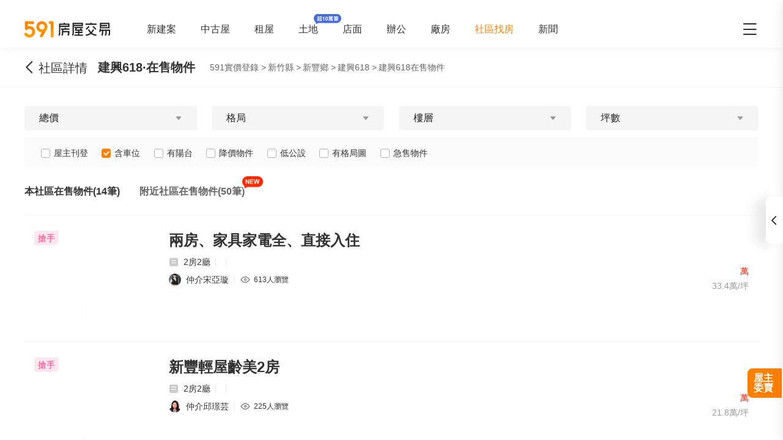

--- FILE ---
content_type: text/html;charset=utf-8
request_url: https://market.591.com.tw/42504/sale
body_size: 72387
content:
<!DOCTYPE html><html  lang="zh-TW" class="" style=""><head><meta charset="utf-8"><meta name="viewport" content="width=device-width,initial-scale=1,maximum-scale=1,minimum-scale=1,user-scalable=no"><title>新竹建興618在售中古屋 - 591實價登錄</title><style>[data-v-99b22202]{box-sizing:border-box;-webkit-tap-highlight-color:transparent}li[data-v-99b22202],ul[data-v-99b22202]{list-style:none;margin:0;padding:0}address[data-v-99b22202]{font-style:normal}input[data-v-99b22202],textarea[data-v-99b22202]{-webkit-appearance:none}body.hide-scrollbar[data-v-99b22202]::-webkit-scrollbar-thumb{display:none}body[data-v-99b22202]::-webkit-scrollbar{height:10px;width:5px}body[data-v-99b22202]::-webkit-scrollbar-thumb{background:#2226;border-radius:4px}body[data-v-99b22202]::-webkit-scrollbar-thumb:window-inactive{background:#2226}body[data-v-99b22202]::-webkit-scrollbar-thumb:hover{background:#2229}.t5-container[data-v-99b22202]{box-sizing:border-box;margin:0 auto;width:100%}@media only screen and (min-width:1200px){.t5-container[data-v-99b22202]{width:1200px}}.bscroll-horizontal-scrollbar[data-v-99b22202]{z-index:90!important}.page-enter-active[data-v-99b22202]{-webkit-animation:pageIn-99b22202 0s;animation:pageIn-99b22202 0s}@-webkit-keyframes pageIn-99b22202{0%{opacity:1}to{opacity:1}}@keyframes pageIn-99b22202{0%{opacity:1}to{opacity:1}}.category-title[data-v-99b22202]{border-top:1px solid #e6e6e6;color:#333;font-size:24px;font-weight:700;height:90px;line-height:90px}@media only screen and (max-width:850px){.category-title[data-v-99b22202]{font-size:18px;height:64px;line-height:64px}}.show-all-btn[data-v-99b22202]{background-color:#fff;border:1px solid #e6e6e6;border-radius:4px;color:#333;cursor:pointer;display:block;font-size:16px;height:40px;line-height:38px;width:240px}@media(hover:hover)and (pointer:fine){.show-all-btn[data-v-99b22202]:hover{background:#f5f5f5}}.show-all-btn a[data-v-99b22202]{display:block}.show-entrust-btn[data-v-99b22202]{background-color:#ff8000;border-radius:4px;color:#fff;cursor:pointer;display:block;font-size:16px;height:40px;line-height:40px;max-width:100%;width:404px}@media(hover:hover)and (pointer:fine){.show-entrust-btn[data-v-99b22202]:hover{background-color:#ff9326}}.show-entrust-btn a[data-v-99b22202]{display:block}.suggestions-title[data-v-99b22202]{color:#222;font-size:16px;font-weight:700;height:40px;line-height:40px;padding:0 20px}main[data-v-99b22202]{background-color:#fff}@media only screen and (max-width:850px){.im-entry[data-v-99b22202]{display:none}}</style><style>[data-v-b9e9569a]{box-sizing:border-box;-webkit-tap-highlight-color:transparent}li[data-v-b9e9569a],ul[data-v-b9e9569a]{list-style:none;margin:0;padding:0}address[data-v-b9e9569a]{font-style:normal}input[data-v-b9e9569a],textarea[data-v-b9e9569a]{-webkit-appearance:none}body.hide-scrollbar[data-v-b9e9569a]::-webkit-scrollbar-thumb{display:none}body[data-v-b9e9569a]::-webkit-scrollbar{height:10px;width:5px}body[data-v-b9e9569a]::-webkit-scrollbar-thumb{background:#2226;border-radius:4px}body[data-v-b9e9569a]::-webkit-scrollbar-thumb:window-inactive{background:#2226}body[data-v-b9e9569a]::-webkit-scrollbar-thumb:hover{background:#2229}.t5-container[data-v-b9e9569a]{box-sizing:border-box;margin:0 auto;width:100%}@media only screen and (min-width:1200px){.t5-container[data-v-b9e9569a]{width:1200px}}.bscroll-horizontal-scrollbar[data-v-b9e9569a]{z-index:90!important}.page-enter-active[data-v-b9e9569a]{-webkit-animation:pageIn-b9e9569a 0s;animation:pageIn-b9e9569a 0s}@-webkit-keyframes pageIn-b9e9569a{0%{opacity:1}to{opacity:1}}@keyframes pageIn-b9e9569a{0%{opacity:1}to{opacity:1}}.category-title[data-v-b9e9569a]{border-top:1px solid #e6e6e6;color:#333;font-size:24px;font-weight:700;height:90px;line-height:90px}@media only screen and (max-width:850px){.category-title[data-v-b9e9569a]{font-size:18px;height:64px;line-height:64px}}.show-all-btn[data-v-b9e9569a]{background-color:#fff;border:1px solid #e6e6e6;border-radius:4px;color:#333;cursor:pointer;display:block;font-size:16px;height:40px;line-height:38px;width:240px}@media(hover:hover)and (pointer:fine){.show-all-btn[data-v-b9e9569a]:hover{background:#f5f5f5}}.show-all-btn a[data-v-b9e9569a]{display:block}.show-entrust-btn[data-v-b9e9569a]{background-color:#ff8000;border-radius:4px;color:#fff;cursor:pointer;display:block;font-size:16px;height:40px;line-height:40px;max-width:100%;width:404px}@media(hover:hover)and (pointer:fine){.show-entrust-btn[data-v-b9e9569a]:hover{background-color:#ff9326}}.show-entrust-btn a[data-v-b9e9569a]{display:block}.suggestions-title[data-v-b9e9569a]{color:#222;font-size:16px;font-weight:700;height:40px;line-height:40px;padding:0 20px}.im-entry .entry-wrapper{display:none!important}.onsale-container .header[data-v-b9e9569a]{display:none}.onsale-container .bread-crumbs-item[data-v-b9e9569a]{color:#666;font-size:14px;height:24px;line-height:24px}.onsale-container .t5-container[data-v-b9e9569a]{min-height:480px;padding:10px 10px 0}@media only screen and (min-width:1200px){.onsale-container .t5-container[data-v-b9e9569a]{padding:10px 0}}.onsale-container .t5-container.with-broker[data-v-b9e9569a]{padding-bottom:70px}@media only screen and (min-width:460px){.onsale-container .t5-container.with-broker[data-v-b9e9569a]{padding-bottom:unset}}.onsale-container .total[data-v-b9e9569a]{color:#666;font-size:14px;margin:10px 0}.onsale-container .total strong[data-v-b9e9569a]{color:#f80;padding:0 5px}.onsale-container .loadend[data-v-b9e9569a]{color:#999;font-size:12px;line-height:40px;padding:30px 0;text-align:center}@media only screen and (min-width:850px){.onsale-container .loadend[data-v-b9e9569a]{font-size:16px}.onsale-container .sale-header .sale-header-broker[data-v-b9e9569a]{margin-left:110px}}@media screen and (min-width:1500px){.onsale-container .sale-header .sale-header-broker[data-v-b9e9569a]{margin-left:unset}}.onsale-container .sale-header-broker[data-v-b9e9569a]{display:none}@media only screen and (min-width:850px){.onsale-container .sale-header-broker[data-v-b9e9569a]{display:-webkit-box;display:-webkit-flex;display:flex;-webkit-flex-wrap:nowrap;flex-wrap:nowrap;-webkit-box-pack:unset;-webkit-justify-content:unset;justify-content:unset}.onsale-container .sale-header-broker.is-fixed[data-v-b9e9569a]{-webkit-box-pack:justify;-webkit-justify-content:space-between;justify-content:space-between}}.onsale-container .sale-header-intro[data-v-b9e9569a]{display:unset}@media only screen and (min-width:850px){.onsale-container .sale-header-intro[data-v-b9e9569a]{display:none}}.onsale-container .sale-header .breadcrumbs-wrap[data-v-b9e9569a]{-webkit-box-align:center;-webkit-align-items:center;align-items:center;display:-webkit-box;display:-webkit-flex;display:flex;font-weight:400}@media only screen and (min-width:1200px){.onsale-container .sale-header .breadcrumbs-wrap[data-v-b9e9569a]{margin-left:24px}}@media only screen and (min-width:460px){.onsale-container[data-v-b9e9569a]{padding-top:0}.onsale-container .header[data-v-b9e9569a]{display:block}}@media(min-width:1080px){.onsale-container .t5-container[data-v-b9e9569a]{padding:30px 10px 0}.onsale-container .total[data-v-b9e9569a]{font-size:16px}}@media only screen and (min-width:1200px){.onsale-container .t5-container[data-v-b9e9569a]{padding:30px 0 0}}@media only screen and (min-width:460px){.onsale-container .total[data-v-b9e9569a]{margin:20px 0 12px}[data-v-b9e9569a] .sale-list ul li:first-child{border-top:1px solid #f5f5f5}}.g-recaptcha[data-v-b9e9569a]{-webkit-box-align:center;-webkit-align-items:center;align-items:center;background:#fffffff2;display:none;-webkit-box-pack:center;-webkit-justify-content:center;justify-content:center;inset:0;position:fixed;z-index:99999}</style><style>.g-recaptcha-bubble-arrow{display:none}body>div:has(iframe[src*=bframe]){left:0!important;top:0!important}</style><style>[data-v-ce65f4b0]{box-sizing:border-box;-webkit-tap-highlight-color:transparent}li[data-v-ce65f4b0],ul[data-v-ce65f4b0]{list-style:none;margin:0;padding:0}address[data-v-ce65f4b0]{font-style:normal}input[data-v-ce65f4b0],textarea[data-v-ce65f4b0]{-webkit-appearance:none}body.hide-scrollbar[data-v-ce65f4b0]::-webkit-scrollbar-thumb{display:none}body[data-v-ce65f4b0]::-webkit-scrollbar{height:10px;width:5px}body[data-v-ce65f4b0]::-webkit-scrollbar-thumb{background:#2226;border-radius:4px}body[data-v-ce65f4b0]::-webkit-scrollbar-thumb:window-inactive{background:#2226}body[data-v-ce65f4b0]::-webkit-scrollbar-thumb:hover{background:#2229}.t5-container[data-v-ce65f4b0]{box-sizing:border-box;margin:0 auto;width:100%}@media only screen and (min-width:1200px){.t5-container[data-v-ce65f4b0]{width:1200px}}.bscroll-horizontal-scrollbar[data-v-ce65f4b0]{z-index:90!important}.page-enter-active[data-v-ce65f4b0]{-webkit-animation:pageIn-ce65f4b0 0s;animation:pageIn-ce65f4b0 0s}@-webkit-keyframes pageIn-ce65f4b0{0%{opacity:1}to{opacity:1}}@keyframes pageIn-ce65f4b0{0%{opacity:1}to{opacity:1}}.category-title[data-v-ce65f4b0]{border-top:1px solid #e6e6e6;color:#333;font-size:24px;font-weight:700;height:90px;line-height:90px}@media only screen and (max-width:850px){.category-title[data-v-ce65f4b0]{font-size:18px;height:64px;line-height:64px}}.show-all-btn[data-v-ce65f4b0]{background-color:#fff;border:1px solid #e6e6e6;border-radius:4px;color:#333;cursor:pointer;display:block;font-size:16px;height:40px;line-height:38px;width:240px}@media(hover:hover)and (pointer:fine){.show-all-btn[data-v-ce65f4b0]:hover{background:#f5f5f5}}.show-all-btn a[data-v-ce65f4b0]{display:block}.show-entrust-btn[data-v-ce65f4b0]{background-color:#ff8000;border-radius:4px;color:#fff;cursor:pointer;display:block;font-size:16px;height:40px;line-height:40px;max-width:100%;width:404px}@media(hover:hover)and (pointer:fine){.show-entrust-btn[data-v-ce65f4b0]:hover{background-color:#ff9326}}.show-entrust-btn a[data-v-ce65f4b0]{display:block}.suggestions-title[data-v-ce65f4b0]{color:#222;font-size:16px;font-weight:700;height:40px;line-height:40px;padding:0 20px}.im-entry[data-v-ce65f4b0]{display:none}@media only screen and (min-width:850px){.im-entry[data-v-ce65f4b0]{display:unset}}</style><style>[data-v-32107fb2]{box-sizing:border-box;-webkit-tap-highlight-color:transparent}li[data-v-32107fb2],ul[data-v-32107fb2]{list-style:none;margin:0;padding:0}address[data-v-32107fb2]{font-style:normal}input[data-v-32107fb2],textarea[data-v-32107fb2]{-webkit-appearance:none}body.hide-scrollbar[data-v-32107fb2]::-webkit-scrollbar-thumb{display:none}body[data-v-32107fb2]::-webkit-scrollbar{height:10px;width:5px}body[data-v-32107fb2]::-webkit-scrollbar-thumb{background:#2226;border-radius:4px}body[data-v-32107fb2]::-webkit-scrollbar-thumb:window-inactive{background:#2226}body[data-v-32107fb2]::-webkit-scrollbar-thumb:hover{background:#2229}.header-container[data-v-32107fb2],.t5-container[data-v-32107fb2]{box-sizing:border-box;margin:0 auto;width:100%}@media only screen and (min-width:1200px){.header-container[data-v-32107fb2],.t5-container[data-v-32107fb2]{width:1200px}}.bscroll-horizontal-scrollbar[data-v-32107fb2]{z-index:90!important}.page-enter-active[data-v-32107fb2]{-webkit-animation:pageIn-32107fb2 0s;animation:pageIn-32107fb2 0s}@-webkit-keyframes pageIn-32107fb2{0%{opacity:1}to{opacity:1}}@keyframes pageIn-32107fb2{0%{opacity:1}to{opacity:1}}.category-title[data-v-32107fb2]{border-top:1px solid #e6e6e6;color:#333;font-size:24px;font-weight:700;height:90px;line-height:90px}@media only screen and (max-width:850px){.category-title[data-v-32107fb2]{font-size:18px;height:64px;line-height:64px}}.show-all-btn[data-v-32107fb2]{background-color:#fff;border:1px solid #e6e6e6;border-radius:4px;color:#333;cursor:pointer;display:block;font-size:16px;height:40px;line-height:38px;width:240px}@media(hover:hover)and (pointer:fine){.show-all-btn[data-v-32107fb2]:hover{background:#f5f5f5}}.show-all-btn a[data-v-32107fb2]{display:block}.show-entrust-btn[data-v-32107fb2]{background-color:#ff8000;border-radius:4px;color:#fff;cursor:pointer;display:block;font-size:16px;height:40px;line-height:40px;max-width:100%;width:404px}@media(hover:hover)and (pointer:fine){.show-entrust-btn[data-v-32107fb2]:hover{background-color:#ff9326}}.show-entrust-btn a[data-v-32107fb2]{display:block}.suggestions-title[data-v-32107fb2]{color:#222;font-size:16px;font-weight:700;height:40px;line-height:40px;padding:0 20px}.header[data-v-32107fb2]{background-color:#fff;box-shadow:0 8px 11px -6px #8282821a;position:relative;width:100%;z-index:104}.header-container[data-v-32107fb2]{-webkit-box-align:center;-webkit-align-items:center;align-items:center;display:-webkit-box;display:-webkit-flex;display:flex;height:60px;position:relative}.header-container a[data-v-32107fb2]{height:28px}@media only screen and (max-width:1200px){.header-container[data-v-32107fb2]{padding-left:20px;width:100%}}@media only screen and (max-width:1200px)and (max-width:850px){.header-container[data-v-32107fb2]{display:none}}.header-container .logo[data-v-32107fb2]{width:140px}.header-container i[data-v-32107fb2]{color:#333;cursor:pointer;font-size:28px;position:absolute;right:0}@media only screen and (max-width:1200px){.header-container i[data-v-32107fb2]{right:20px}}@media only screen and (min-width:850px)and (max-width:1000px){.header-container i[data-v-32107fb2]{right:0}}.header-container-mobile[data-v-32107fb2]{-webkit-box-align:center;-webkit-align-items:center;align-items:center;background:#fff;display:none;height:48px;width:100%}.header-container-mobile img[data-v-32107fb2]{height:30px;margin:0 auto}.header-container-mobile i.market-arrow-left[data-v-32107fb2]{color:#333;cursor:pointer;font-size:28px;left:15px;position:absolute}.header-container-mobile i.market-menu[data-v-32107fb2]{color:#333;cursor:pointer;font-size:28px;position:absolute;right:15px}@media only screen and (max-width:850px){.header-container-mobile[data-v-32107fb2]{display:-webkit-box;display:-webkit-flex;display:flex}}@media only screen and (max-width:370px){.header-container-mobile i.market-arrow-left[data-v-32107fb2],.header-container-mobile i.market-menu[data-v-32107fb2]{font-size:24px}}.header-container .nav-list[data-v-32107fb2]{-webkit-box-align:center;-webkit-align-items:center;align-items:center;display:-webkit-box;display:-webkit-flex;display:flex;margin:0 0 0 60px;padding:0}.header-container .nav-list li[data-v-32107fb2]{color:#333;font-size:16px;margin-right:40px;white-space:nowrap}@media only screen and (min-width:850px)and (max-width:1000px){.header-container .nav-list li[data-v-32107fb2]{margin-right:20px}}.header-container .nav-list li.active[data-v-32107fb2]{color:#ff8000}.header-container .nav-list li.land-new-icon[data-v-32107fb2]{position:relative}.header-container .nav-list li.land-new-icon[data-v-32107fb2]:after{background:url([data-uri]) 50% no-repeat;background-size:cover;content:"";height:16px;position:absolute;right:-38px;top:-16px;width:45px}@media(hover:hover)and (pointer:fine){.header-container .nav-list li[data-v-32107fb2]:hover{color:#ff8000}}</style><style>[data-v-dba38582]{box-sizing:border-box;-webkit-tap-highlight-color:transparent}li[data-v-dba38582],ul[data-v-dba38582]{list-style:none;margin:0;padding:0}address[data-v-dba38582]{font-style:normal}input[data-v-dba38582],textarea[data-v-dba38582]{-webkit-appearance:none}body.hide-scrollbar[data-v-dba38582]::-webkit-scrollbar-thumb{display:none}body[data-v-dba38582]::-webkit-scrollbar{height:10px;width:5px}body[data-v-dba38582]::-webkit-scrollbar-thumb{background:#2226;border-radius:4px}body[data-v-dba38582]::-webkit-scrollbar-thumb:window-inactive{background:#2226}body[data-v-dba38582]::-webkit-scrollbar-thumb:hover{background:#2229}.t5-container[data-v-dba38582]{box-sizing:border-box;margin:0 auto;width:100%}@media only screen and (min-width:1200px){.t5-container[data-v-dba38582]{width:1200px}}.bscroll-horizontal-scrollbar[data-v-dba38582]{z-index:90!important}.page-enter-active[data-v-dba38582]{-webkit-animation:pageIn-dba38582 0s;animation:pageIn-dba38582 0s}@-webkit-keyframes pageIn-dba38582{0%{opacity:1}to{opacity:1}}@keyframes pageIn-dba38582{0%{opacity:1}to{opacity:1}}.category-title[data-v-dba38582]{border-top:1px solid #e6e6e6;color:#333;font-size:24px;font-weight:700;height:90px;line-height:90px}@media only screen and (max-width:850px){.category-title[data-v-dba38582]{font-size:18px;height:64px;line-height:64px}}.show-all-btn[data-v-dba38582]{background-color:#fff;border:1px solid #e6e6e6;border-radius:4px;color:#333;cursor:pointer;display:block;font-size:16px;height:40px;line-height:38px;width:240px}@media(hover:hover)and (pointer:fine){.show-all-btn[data-v-dba38582]:hover{background:#f5f5f5}}.show-all-btn a[data-v-dba38582]{display:block}.show-entrust-btn[data-v-dba38582]{background-color:#ff8000;border-radius:4px;color:#fff;cursor:pointer;display:block;font-size:16px;height:40px;line-height:40px;max-width:100%;width:404px}@media(hover:hover)and (pointer:fine){.show-entrust-btn[data-v-dba38582]:hover{background-color:#ff9326}}.show-entrust-btn a[data-v-dba38582]{display:block}.suggestions-title[data-v-dba38582]{color:#222;font-size:16px;font-weight:700;height:40px;line-height:40px;padding:0 20px}.menu-wrapper[data-v-dba38582],.nav-menu .app-links[data-v-dba38582],.nav-menu .help-menu ul[data-v-dba38582],.nav-menu .nav-list[data-v-dba38582],.nav-menu .publish-menu[data-v-dba38582]{display:-webkit-box;display:-webkit-flex;display:flex;-webkit-flex-wrap:wrap;flex-wrap:wrap;margin:0;padding:0}.menu-item[data-v-dba38582],.nav-menu .help-menu ul li[data-v-dba38582],.nav-menu .nav-list li[data-v-dba38582],.nav-menu .publish-menu li[data-v-dba38582]{border:1px solid #e6e6e6;border-radius:4px;color:#333;cursor:pointer;-webkit-box-flex:0;-webkit-flex:0 0 96px;flex:0 0 96px;font-size:14px;height:40px;line-height:40px;margin-top:6px;text-align:center}@media(hover:hover)and (pointer:fine){.menu-item[data-v-dba38582]:hover,.nav-menu .help-menu ul li[data-v-dba38582]:hover,.nav-menu .nav-list li[data-v-dba38582]:hover,.nav-menu .publish-menu li[data-v-dba38582]:hover{background-color:#f5f5f5;border-color:#e6e6e6;color:#333;font-weight:600}}.menu-title[data-v-dba38582],.nav-menu .app h4[data-v-dba38582],.nav-menu .help h4[data-v-dba38582],.nav-menu .publish h4[data-v-dba38582]{color:#333;cursor:pointer;font-size:16px;font-weight:600;height:24px;line-height:24px;margin:0;padding:0;position:relative}.menu-title i[data-v-dba38582],.nav-menu .app h4 i[data-v-dba38582],.nav-menu .help h4 i[data-v-dba38582],.nav-menu .publish h4 i[data-v-dba38582]{color:#666;cursor:pointer;position:absolute;right:0;-webkit-transform:rotate(0);transform:rotate(0);-webkit-transform-origin:center;transform-origin:center;-webkit-transition:.2s;transition:.2s}.menu-title i.active[data-v-dba38582],.nav-menu .app h4 i.active[data-v-dba38582],.nav-menu .help h4 i.active[data-v-dba38582],.nav-menu .publish h4 i.active[data-v-dba38582]{color:#ff8000;-webkit-transform:rotate(180deg);transform:rotate(180deg)}.nav-menu[data-v-dba38582]{background-color:#fff;height:100%;position:fixed;right:0;top:0;width:335px;z-index:106}@media only screen and (max-width:335px){.nav-menu[data-v-dba38582]{width:320px}}@media only screen and (max-width:850px){.nav-menu[data-v-dba38582]{right:0}}.nav-menu-header[data-v-dba38582]{-webkit-box-align:center;-webkit-align-items:center;align-items:center;border-bottom:1px solid #f5f5f5;box-sizing:border-box;display:-webkit-box;display:-webkit-flex;display:flex;height:52px;-webkit-box-pack:justify;-webkit-justify-content:space-between;justify-content:space-between;line-height:52px;padding:0 15px;width:100%}.nav-menu-header img[data-v-dba38582]{display:inline-block;height:30px}.nav-menu-header i[data-v-dba38582]{color:#666;cursor:pointer}.nav-menu-overlay[data-v-dba38582]{background:#0009;height:100%;left:0;position:fixed;right:0;top:0;width:100%;z-index:99}.nav-menu-container[data-v-dba38582]{box-sizing:border-box;padding:0 15px;width:100%}@media only screen and (max-width:335px){.nav-menu-container[data-v-dba38582]{padding:0 7.5px}}.nav-menu .user-action[data-v-dba38582]{display:-webkit-box;display:-webkit-flex;display:flex;-webkit-box-pack:justify;-webkit-justify-content:space-between;justify-content:space-between;padding:24px 0}.nav-menu .user-action .user[data-v-dba38582],.nav-menu .user-action span[data-v-dba38582]{border:1px solid #e6e6e6;border-radius:4px;color:#333;cursor:pointer;-webkit-box-flex:1;-webkit-flex:1 1;flex:1 1;font-size:16px;height:40px;line-height:40px;margin-right:6px;text-align:center}.nav-menu .user-action .user a[data-v-dba38582],.nav-menu .user-action span a[data-v-dba38582]{display:inline-block;height:100%;width:100%}.nav-menu .user-action .user[data-v-dba38582]:last-child,.nav-menu .user-action span[data-v-dba38582]:last-child{margin-right:0}@media(hover:hover)and (pointer:fine){.nav-menu .user-action .user[data-v-dba38582]:not(.user):hover,.nav-menu .user-action span[data-v-dba38582]:not(.user):hover{background-color:#f5f5f5;border-color:#e6e6e6;color:#333;font-weight:600}}.nav-menu .user-action .user[data-v-dba38582]{-webkit-box-align:center;-webkit-align-items:center;align-items:center;background-color:#fff;border:0;display:-webkit-box;display:-webkit-flex;display:flex;-webkit-box-pack:center;-webkit-justify-content:center;justify-content:center}.nav-menu .user-action .user i[data-v-dba38582]{color:#ff8000;font-size:22px;margin-right:6px}.nav-menu .nav-list[data-v-dba38582]{padding-bottom:24px}.nav-menu .nav-list li[data-v-dba38582]{margin-right:5px}.nav-menu .nav-list li a[data-v-dba38582]{display:inline-block;height:100%;width:100%}.nav-menu .nav-list li[data-v-dba38582]:nth-of-type(3n){margin-right:0}.nav-menu .nav-list li.active[data-v-dba38582]{position:relative}.nav-menu .nav-list li.active[data-v-dba38582]:after{background:url([data-uri]) 50% no-repeat;background-size:100%;content:"";height:13px;position:absolute;right:0;top:50%;-webkit-transform:translateY(-50%);transform:translateY(-50%);width:19px}.nav-menu .nav-list li.land-new-icon[data-v-dba38582]{position:relative}.nav-menu .nav-list li.land-new-icon[data-v-dba38582]:after{background:url([data-uri]) 50% no-repeat;background-size:cover;content:"";height:16px;position:absolute;right:-6px;top:-6px;width:45px}.nav-menu .publish[data-v-dba38582]{border-bottom:1px solid #f5f5f5;margin-bottom:12px;padding-bottom:12px}.nav-menu .publish-menu li[data-v-dba38582]{margin-right:5px}.nav-menu .publish-menu li[data-v-dba38582]:nth-of-type(3n){margin-right:0}.nav-menu .app[data-v-dba38582]{border-bottom:1px solid #f5f5f5;margin-bottom:12px;padding-bottom:12px}.nav-menu .app-links[data-v-dba38582]{padding-top:6px}.nav-menu .app-links li[data-v-dba38582]{-webkit-box-flex:0;-webkit-flex:0 0 100px;flex:0 0 100px}.nav-menu .app-links li img[data-v-dba38582]{display:block;margin:0 auto;width:60px}.nav-menu .app-links li p[data-v-dba38582]{color:#333;font-size:14px;line-height:30px;text-align:center}@media(hover:hover)and (pointer:fine){.nav-menu .app-links li:hover p[data-v-dba38582]{color:#ff8000}}.nav-menu .help[data-v-dba38582]{padding-bottom:24px}@media only screen and (max-width:850px){.nav-menu .help[data-v-dba38582]{padding-bottom:65px}}.nav-menu .help-menu[data-v-dba38582]{border-bottom:1px solid #f5f5f5;margin:0;padding:24px 0}.nav-menu .help-menu[data-v-dba38582]:last-child{border-bottom:0}.nav-menu .help-menu h5[data-v-dba38582]{color:#333;font-size:14px;line-height:22px;margin-bottom:13px;padding-left:15px}.nav-menu .help-menu ul li[data-v-dba38582]{margin-right:5px}.nav-menu .help-menu ul li[data-v-dba38582]:nth-of-type(3n){margin-right:0}.nav-menu .help-menu .special[data-v-dba38582]{-webkit-box-flex:0;-webkit-flex:0 0 150px;flex:0 0 150px}.nav-menu .help[data-v-dba38582] .help-desc{color:#333;font-size:14px;line-height:20px;margin-bottom:4px}.nav-menu .help[data-v-dba38582] .help-desc em{color:#999}.nav-menu .help .help-desc-wrapper[data-v-dba38582]{padding:12px 0}.nav-menu .help .full-help-info[data-v-dba38582]{background-color:#f5f5f5;border-radius:4px;box-shadow:0 1px #e6e6e6;color:#333;display:block;font-size:14px;height:40px;line-height:40px;text-align:center;width:100%}@media(hover:hover)and (pointer:fine){.nav-menu .help .full-help-info[data-v-dba38582]:hover{background-color:#e6e6e6}}</style><style>[data-v-dba38582]{box-sizing:border-box;-webkit-tap-highlight-color:transparent}li[data-v-dba38582],ul[data-v-dba38582]{list-style:none;margin:0;padding:0}address[data-v-dba38582]{font-style:normal}input[data-v-dba38582],textarea[data-v-dba38582]{-webkit-appearance:none}body.hide-scrollbar[data-v-dba38582]::-webkit-scrollbar-thumb{display:none}body[data-v-dba38582]::-webkit-scrollbar{height:10px;width:5px}body[data-v-dba38582]::-webkit-scrollbar-thumb{background:#2226;border-radius:4px}body[data-v-dba38582]::-webkit-scrollbar-thumb:window-inactive{background:#2226}body[data-v-dba38582]::-webkit-scrollbar-thumb:hover{background:#2229}.t5-container[data-v-dba38582]{box-sizing:border-box;margin:0 auto;width:100%}@media only screen and (min-width:1200px){.t5-container[data-v-dba38582]{width:1200px}}.bscroll-horizontal-scrollbar[data-v-dba38582]{z-index:90!important}.page-enter-active[data-v-dba38582]{-webkit-animation:pageIn-dba38582 0s;animation:pageIn-dba38582 0s}@-webkit-keyframes pageIn-dba38582{0%{opacity:1}to{opacity:1}}@keyframes pageIn-dba38582{0%{opacity:1}to{opacity:1}}.category-title[data-v-dba38582]{border-top:1px solid #e6e6e6;color:#333;font-size:24px;font-weight:700;height:90px;line-height:90px}@media only screen and (max-width:850px){.category-title[data-v-dba38582]{font-size:18px;height:64px;line-height:64px}}.show-all-btn[data-v-dba38582]{background-color:#fff;border:1px solid #e6e6e6;border-radius:4px;color:#333;cursor:pointer;display:block;font-size:16px;height:40px;line-height:38px;width:240px}@media(hover:hover)and (pointer:fine){.show-all-btn[data-v-dba38582]:hover{background:#f5f5f5}}.show-all-btn a[data-v-dba38582]{display:block}.show-entrust-btn[data-v-dba38582]{background-color:#ff8000;border-radius:4px;color:#fff;cursor:pointer;display:block;font-size:16px;height:40px;line-height:40px;max-width:100%;width:404px}@media(hover:hover)and (pointer:fine){.show-entrust-btn[data-v-dba38582]:hover{background-color:#ff9326}}.show-entrust-btn a[data-v-dba38582]{display:block}.suggestions-title[data-v-dba38582]{color:#222;font-size:16px;font-weight:700;height:40px;line-height:40px;padding:0 20px}.help-item-popup[data-v-dba38582]{position:relative}.help-item-popup .help-item-title[data-v-dba38582]{cursor:pointer;line-height:40px}.help-item-popup .help-item-content[data-v-dba38582]{background:#fff;border:1px solid #e6e6e6;border-radius:4px;bottom:100%;box-shadow:0 3px 16px 2px #0000000a,0 7px 14px 1px #00000014,0 5px 5px -3px #00000014;color:#333;left:-100px;opacity:0;padding:10px;position:absolute;text-align:left;-webkit-transform:scaleY(0);transform:scaleY(0);-webkit-transform-origin:bottom;transform-origin:bottom;-webkit-transition:-webkit-transform .2s ease;transition:-webkit-transform .2s ease;transition:transform .2s ease;transition:transform .2s ease,-webkit-transform .2s ease;width:300px;z-index:-1}.help-item-popup .help-item-content.min[data-v-dba38582]{left:-128px;width:230px}.help-item-popup .help-item-content[data-v-dba38582] .popup-item{display:-webkit-box;display:-webkit-flex;display:flex;font-weight:400;gap:0 15px;line-height:24px}.help-item-popup .help-item-content[data-v-dba38582] .popup-item+.popup-item{margin-top:8px}.help-item-popup .help-item-content[data-v-dba38582] .popup-item .title{-webkit-flex-shrink:0;flex-shrink:0;font-weight:700}.help-item-popup .help-item-content[data-v-dba38582] .popup-item .phone{font-size:18px;font-weight:700}.help-item-popup .help-item-content[data-v-dba38582] .popup-item .email{font-weight:700}.help-item-popup .help-item-content[data-v-dba38582] .highlight{color:#006aff!important}.help-item-popup:hover .help-item-title[data-v-dba38582]{color:#f60;text-decoration:underline}.help-item-popup:hover .help-item-content[data-v-dba38582]{opacity:1;-webkit-transform:scaleY(1);transform:scaleY(1);z-index:1}</style><style>[data-v-2ec52d60]{box-sizing:border-box;-webkit-tap-highlight-color:transparent}li[data-v-2ec52d60],ul[data-v-2ec52d60]{list-style:none;margin:0;padding:0}address[data-v-2ec52d60]{font-style:normal}input[data-v-2ec52d60],textarea[data-v-2ec52d60]{-webkit-appearance:none}body.hide-scrollbar[data-v-2ec52d60]::-webkit-scrollbar-thumb{display:none}body[data-v-2ec52d60]::-webkit-scrollbar{height:10px;width:5px}body[data-v-2ec52d60]::-webkit-scrollbar-thumb{background:#2226;border-radius:4px}body[data-v-2ec52d60]::-webkit-scrollbar-thumb:window-inactive{background:#2226}body[data-v-2ec52d60]::-webkit-scrollbar-thumb:hover{background:#2229}.t5-container[data-v-2ec52d60]{box-sizing:border-box;margin:0 auto;width:100%}@media only screen and (min-width:1200px){.t5-container[data-v-2ec52d60]{width:1200px}}.bscroll-horizontal-scrollbar[data-v-2ec52d60]{z-index:90!important}.page-enter-active[data-v-2ec52d60]{-webkit-animation:pageIn-2ec52d60 0s;animation:pageIn-2ec52d60 0s}@-webkit-keyframes pageIn-2ec52d60{0%{opacity:1}to{opacity:1}}@keyframes pageIn-2ec52d60{0%{opacity:1}to{opacity:1}}.category-title[data-v-2ec52d60]{border-top:1px solid #e6e6e6;color:#333;font-size:24px;font-weight:700;height:90px;line-height:90px}@media only screen and (max-width:850px){.category-title[data-v-2ec52d60]{font-size:18px;height:64px;line-height:64px}}.show-all-btn[data-v-2ec52d60]{background-color:#fff;border:1px solid #e6e6e6;border-radius:4px;color:#333;cursor:pointer;display:block;font-size:16px;height:40px;line-height:38px;width:240px}@media(hover:hover)and (pointer:fine){.show-all-btn[data-v-2ec52d60]:hover{background:#f5f5f5}}.show-all-btn a[data-v-2ec52d60]{display:block}.show-entrust-btn[data-v-2ec52d60]{background-color:#ff8000;border-radius:4px;color:#fff;cursor:pointer;display:block;font-size:16px;height:40px;line-height:40px;max-width:100%;width:404px}@media(hover:hover)and (pointer:fine){.show-entrust-btn[data-v-2ec52d60]:hover{background-color:#ff9326}}.show-entrust-btn a[data-v-2ec52d60]{display:block}.suggestions-title[data-v-2ec52d60]{color:#222;font-size:16px;font-weight:700;height:40px;line-height:40px;padding:0 20px}@media only screen and (min-width:1200px){.sub-header[data-v-2ec52d60] .t5-container{width:900px}}@media only screen and (min-width:850px){.sub-header[data-v-2ec52d60] .t5-container .sub-header-broker{margin-left:110px}}@media only screen and (min-width:1200px){.sub-header[data-v-2ec52d60] .t5-container .sub-header-broker{margin-left:unset}}.sub-header[data-v-2ec52d60] .breadcrumbs-wrap{-webkit-box-align:center;-webkit-align-items:center;align-items:center;display:-webkit-box;display:-webkit-flex;display:flex;font-weight:400}.sub-header[data-v-2ec52d60] .breadcrumbs-wrap .bread-crumbs-item{color:#666;font-size:14px;height:24px;line-height:24px}@media only screen and (min-width:1200px){.sub-header[data-v-2ec52d60] .breadcrumbs-wrap{margin-left:24px}}.sub-header-broker[data-v-2ec52d60]{display:none}@media only screen and (min-width:850px){.sub-header-broker[data-v-2ec52d60]{display:-webkit-box;display:-webkit-flex;display:flex;-webkit-flex-wrap:nowrap;flex-wrap:nowrap;-webkit-box-pack:unset;-webkit-justify-content:unset;justify-content:unset}.sub-header-broker.is-fixed[data-v-2ec52d60]{-webkit-box-pack:justify;-webkit-justify-content:space-between;justify-content:space-between}}.sub-header-broker .title[data-v-2ec52d60]{font-size:20px}.sub-header-broker .title.is-fixed[data-v-2ec52d60]{-webkit-box-flex:1;-webkit-flex:1 1 auto;flex:1 1 auto;overflow:hidden;text-align:left;text-overflow:ellipsis;white-space:nowrap;width:0}.sub-header-broker .broker-info[data-v-2ec52d60]{-webkit-box-align:center;-webkit-align-items:center;align-items:center;display:-webkit-box;display:-webkit-flex;display:flex;-webkit-box-flex:0;-webkit-flex:none;flex:none;font-size:16px;font-weight:700;margin-left:auto}.sub-header-broker .broker-info[data-v-2ec52d60]:after{background-color:#e6e6e6;content:"";display:inline-block;height:14px;margin:0 12px;width:1px}.sub-header-broker .broker-info .broker-info-img[data-v-2ec52d60]{border-radius:50%;height:20px;margin-right:4px;position:relative;top:-1px;width:20px}.sub-header-intro[data-v-2ec52d60]{display:unset}@media only screen and (min-width:850px){.sub-header-intro[data-v-2ec52d60]{display:none}}@media only screen and (min-width:1200px){.is-large[data-v-2ec52d60] .t5-container{width:1200px}}@media only screen and (min-width:1200px){.is-large[data-v-2ec52d60] .t5-container .sub-header-broker{margin-left:110px}}@media screen and (min-width:1500px){.is-large[data-v-2ec52d60] .t5-container .sub-header-broker{margin-left:unset}}</style><style>[data-v-5afc9121]{box-sizing:border-box;-webkit-tap-highlight-color:transparent}li[data-v-5afc9121],ul[data-v-5afc9121]{list-style:none;margin:0;padding:0}address[data-v-5afc9121]{font-style:normal}input[data-v-5afc9121],textarea[data-v-5afc9121]{-webkit-appearance:none}body.hide-scrollbar[data-v-5afc9121]::-webkit-scrollbar-thumb{display:none}body[data-v-5afc9121]::-webkit-scrollbar{height:10px;width:5px}body[data-v-5afc9121]::-webkit-scrollbar-thumb{background:#2226;border-radius:4px}body[data-v-5afc9121]::-webkit-scrollbar-thumb:window-inactive{background:#2226}body[data-v-5afc9121]::-webkit-scrollbar-thumb:hover{background:#2229}.t5-container[data-v-5afc9121]{box-sizing:border-box;margin:0 auto;width:100%}@media only screen and (min-width:1200px){.t5-container[data-v-5afc9121]{width:1200px}}.bscroll-horizontal-scrollbar[data-v-5afc9121]{z-index:90!important}.page-enter-active[data-v-5afc9121]{-webkit-animation:pageIn-5afc9121 0s;animation:pageIn-5afc9121 0s}@-webkit-keyframes pageIn-5afc9121{0%{opacity:1}to{opacity:1}}@keyframes pageIn-5afc9121{0%{opacity:1}to{opacity:1}}.category-title[data-v-5afc9121]{border-top:1px solid #e6e6e6;color:#333;font-size:24px;font-weight:700;height:90px;line-height:90px}@media only screen and (max-width:850px){.category-title[data-v-5afc9121]{font-size:18px;height:64px;line-height:64px}}.show-all-btn[data-v-5afc9121]{background-color:#fff;border:1px solid #e6e6e6;border-radius:4px;color:#333;cursor:pointer;display:block;font-size:16px;height:40px;line-height:38px;width:240px}@media(hover:hover)and (pointer:fine){.show-all-btn[data-v-5afc9121]:hover{background:#f5f5f5}}.show-all-btn a[data-v-5afc9121]{display:block}.show-entrust-btn[data-v-5afc9121]{background-color:#ff8000;border-radius:4px;color:#fff;cursor:pointer;display:block;font-size:16px;height:40px;line-height:40px;max-width:100%;width:404px}@media(hover:hover)and (pointer:fine){.show-entrust-btn[data-v-5afc9121]:hover{background-color:#ff9326}}.show-entrust-btn a[data-v-5afc9121]{display:block}.suggestions-title[data-v-5afc9121]{color:#222;font-size:16px;font-weight:700;height:40px;line-height:40px;padding:0 20px}.back[data-v-5afc9121]{color:#333;cursor:pointer;font-size:28px;height:34px;left:15px;line-height:34px;padding:0 12px 0 5px;position:absolute;white-space:nowrap;width:auto}@media(hover:hover)and (pointer:fine){.back[data-v-5afc9121]:hover{background:#f2f4f7;border-radius:4px}}.back[data-v-5afc9121]:before{color:#333}.back span[data-v-5afc9121]{display:none;font-size:20px}h1[data-v-5afc9121]{font-size:18px;font-weight:600;line-height:50px;margin:0;overflow:hidden;text-align:center;text-overflow:ellipsis;white-space:nowrap}@media only screen and (min-width:460px){.back[data-v-5afc9121]{left:15px}.back.hide-sm[data-v-5afc9121]{display:none}h1[data-v-5afc9121]{font-size:20px}}@media only screen and (min-width:850px){.back span[data-v-5afc9121]{display:inline-block}.back.hide-sm[data-v-5afc9121]{display:block}}@media only screen and (min-width:1200px){.back[data-v-5afc9121]{left:30px}.back span[data-v-5afc9121]{font-size:20px}h1[data-v-5afc9121]{font-size:24px;line-height:64px;text-align:left}}@media(max-width:1500px){h1[data-v-5afc9121]{text-align:center}}</style><style>[data-v-cf392b7d]{box-sizing:border-box;-webkit-tap-highlight-color:transparent}li[data-v-cf392b7d],ul[data-v-cf392b7d]{list-style:none;margin:0;padding:0}address[data-v-cf392b7d]{font-style:normal}input[data-v-cf392b7d],textarea[data-v-cf392b7d]{-webkit-appearance:none}body.hide-scrollbar[data-v-cf392b7d]::-webkit-scrollbar-thumb{display:none}body[data-v-cf392b7d]::-webkit-scrollbar{height:10px;width:5px}body[data-v-cf392b7d]::-webkit-scrollbar-thumb{background:#2226;border-radius:4px}body[data-v-cf392b7d]::-webkit-scrollbar-thumb:window-inactive{background:#2226}body[data-v-cf392b7d]::-webkit-scrollbar-thumb:hover{background:#2229}.t5-container[data-v-cf392b7d]{box-sizing:border-box;margin:0 auto;width:100%}@media only screen and (min-width:1200px){.t5-container[data-v-cf392b7d]{width:1200px}}.bscroll-horizontal-scrollbar[data-v-cf392b7d]{z-index:90!important}.page-enter-active[data-v-cf392b7d]{-webkit-animation:pageIn-cf392b7d 0s;animation:pageIn-cf392b7d 0s}@-webkit-keyframes pageIn-cf392b7d{0%{opacity:1}to{opacity:1}}@keyframes pageIn-cf392b7d{0%{opacity:1}to{opacity:1}}.category-title[data-v-cf392b7d]{border-top:1px solid #e6e6e6;color:#333;font-size:24px;font-weight:700;height:90px;line-height:90px}@media only screen and (max-width:850px){.category-title[data-v-cf392b7d]{font-size:18px;height:64px;line-height:64px}}.show-all-btn[data-v-cf392b7d]{background-color:#fff;border:1px solid #e6e6e6;border-radius:4px;color:#333;cursor:pointer;display:block;font-size:16px;height:40px;line-height:38px;width:240px}@media(hover:hover)and (pointer:fine){.show-all-btn[data-v-cf392b7d]:hover{background:#f5f5f5}}.show-all-btn a[data-v-cf392b7d]{display:block}.show-entrust-btn[data-v-cf392b7d]{background-color:#ff8000;border-radius:4px;color:#fff;cursor:pointer;display:block;font-size:16px;height:40px;line-height:40px;max-width:100%;width:404px}@media(hover:hover)and (pointer:fine){.show-entrust-btn[data-v-cf392b7d]:hover{background-color:#ff9326}}.show-entrust-btn a[data-v-cf392b7d]{display:block}.suggestions-title[data-v-cf392b7d]{color:#222;font-size:16px;font-weight:700;height:40px;line-height:40px;padding:0 20px}.header-bar[data-v-cf392b7d]{-webkit-box-align:center;-webkit-align-items:center;align-items:center;background:#fff;color:#333;display:-webkit-box;display:-webkit-flex;display:flex;font-family:PingFangSC,PingFangSC-Semibold;padding:0 50px;position:relative;z-index:90}.header-bar.fixed[data-v-cf392b7d],.header-bar.sticky[data-v-cf392b7d]{left:0;position:fixed;top:0;width:100%}.header-bar.t5-shadow[data-v-cf392b7d]{box-shadow:0 3px 12px #8282821a}@media only screen and (min-width:460px){.header-bar[data-v-cf392b7d]{border-bottom:1px solid #f5f5f5}.header-bar.fixed[data-v-cf392b7d]{position:relative}.header-bar.sticky[data-v-cf392b7d]{position:fixed!important}}@media only screen and (min-width:1200px){.header-bar[data-v-cf392b7d]{line-height:64px}}</style><style>[data-v-173e982a]{box-sizing:border-box;-webkit-tap-highlight-color:transparent}li[data-v-173e982a],ul[data-v-173e982a]{list-style:none;margin:0;padding:0}address[data-v-173e982a]{font-style:normal}input[data-v-173e982a],textarea[data-v-173e982a]{-webkit-appearance:none}body.hide-scrollbar[data-v-173e982a]::-webkit-scrollbar-thumb{display:none}body[data-v-173e982a]::-webkit-scrollbar{height:10px;width:5px}body[data-v-173e982a]::-webkit-scrollbar-thumb{background:#2226;border-radius:4px}body[data-v-173e982a]::-webkit-scrollbar-thumb:window-inactive{background:#2226}body[data-v-173e982a]::-webkit-scrollbar-thumb:hover{background:#2229}.bread-crumbs[data-v-173e982a],.t5-container[data-v-173e982a]{box-sizing:border-box;margin:0 auto;width:100%}@media only screen and (min-width:1200px){.bread-crumbs[data-v-173e982a],.t5-container[data-v-173e982a]{width:1200px}}.bscroll-horizontal-scrollbar[data-v-173e982a]{z-index:90!important}.page-enter-active[data-v-173e982a]{-webkit-animation:pageIn-173e982a 0s;animation:pageIn-173e982a 0s}@-webkit-keyframes pageIn-173e982a{0%{opacity:1}to{opacity:1}}@keyframes pageIn-173e982a{0%{opacity:1}to{opacity:1}}.category-title[data-v-173e982a]{border-top:1px solid #e6e6e6;color:#333;font-size:24px;font-weight:700;height:90px;line-height:90px}@media only screen and (max-width:850px){.category-title[data-v-173e982a]{font-size:18px;height:64px;line-height:64px}}.show-all-btn[data-v-173e982a]{background-color:#fff;border:1px solid #e6e6e6;border-radius:4px;color:#333;cursor:pointer;display:block;font-size:16px;height:40px;line-height:38px;width:240px}@media(hover:hover)and (pointer:fine){.show-all-btn[data-v-173e982a]:hover{background:#f5f5f5}}.show-all-btn a[data-v-173e982a]{display:block}.show-entrust-btn[data-v-173e982a]{background-color:#ff8000;border-radius:4px;color:#fff;cursor:pointer;display:block;font-size:16px;height:40px;line-height:40px;max-width:100%;width:404px}@media(hover:hover)and (pointer:fine){.show-entrust-btn[data-v-173e982a]:hover{background-color:#ff9326}}.show-entrust-btn a[data-v-173e982a]{display:block}.suggestions-title[data-v-173e982a]{color:#222;font-size:16px;font-weight:700;height:40px;line-height:40px;padding:0 20px}.bread-crumbs[data-v-173e982a]{display:-webkit-box;display:-webkit-flex;display:flex;-webkit-flex-wrap:wrap;flex-wrap:wrap;font-size:16px}.bread-crumbs li[data-v-173e982a]{color:#666;cursor:pointer;font-size:14px;height:24px;line-height:24px;margin-right:3px}@media(hover:hover)and (pointer:fine){.bread-crumbs li[data-v-173e982a]:not(.bread-crumbs li:last-child):hover{color:#ff8000}}.bread-crumbs li[data-v-173e982a]:last-child{cursor:default;margin:0}@media only screen and (max-width:1200px){.bread-crumbs[data-v-173e982a]{padding:0 20px}}@media only screen and (max-width:850px){.bread-crumbs[data-v-173e982a]{font-size:14px;padding:0 15px}}</style><style>[data-v-297e048d]{box-sizing:border-box;-webkit-tap-highlight-color:transparent}li[data-v-297e048d],ul[data-v-297e048d]{list-style:none;margin:0;padding:0}address[data-v-297e048d]{font-style:normal}input[data-v-297e048d],textarea[data-v-297e048d]{-webkit-appearance:none}body.hide-scrollbar[data-v-297e048d]::-webkit-scrollbar-thumb{display:none}body[data-v-297e048d]::-webkit-scrollbar{height:10px;width:5px}body[data-v-297e048d]::-webkit-scrollbar-thumb{background:#2226;border-radius:4px}body[data-v-297e048d]::-webkit-scrollbar-thumb:window-inactive{background:#2226}body[data-v-297e048d]::-webkit-scrollbar-thumb:hover{background:#2229}.t5-container[data-v-297e048d]{box-sizing:border-box;margin:0 auto;width:100%}@media only screen and (min-width:1200px){.t5-container[data-v-297e048d]{width:1200px}}.bscroll-horizontal-scrollbar[data-v-297e048d]{z-index:90!important}.page-enter-active[data-v-297e048d]{-webkit-animation:pageIn-297e048d 0s;animation:pageIn-297e048d 0s}@-webkit-keyframes pageIn-297e048d{0%{opacity:1}to{opacity:1}}@keyframes pageIn-297e048d{0%{opacity:1}to{opacity:1}}.category-title[data-v-297e048d]{border-top:1px solid #e6e6e6;color:#333;font-size:24px;font-weight:700;height:90px;line-height:90px}@media only screen and (max-width:850px){.category-title[data-v-297e048d]{font-size:18px;height:64px;line-height:64px}}.show-all-btn[data-v-297e048d]{background-color:#fff;border:1px solid #e6e6e6;border-radius:4px;color:#333;cursor:pointer;display:block;font-size:16px;height:40px;line-height:38px;width:240px}@media(hover:hover)and (pointer:fine){.show-all-btn[data-v-297e048d]:hover{background:#f5f5f5}}.show-all-btn a[data-v-297e048d]{display:block}.show-entrust-btn[data-v-297e048d]{background-color:#ff8000;border-radius:4px;color:#fff;cursor:pointer;display:block;font-size:16px;height:40px;line-height:40px;max-width:100%;width:404px}@media(hover:hover)and (pointer:fine){.show-entrust-btn[data-v-297e048d]:hover{background-color:#ff9326}}.show-entrust-btn a[data-v-297e048d]{display:block}.suggestions-title[data-v-297e048d]{color:#222;font-size:16px;font-weight:700;height:40px;line-height:40px;padding:0 20px}.price-filter-mask[data-v-297e048d]{background-color:#00000080;bottom:0;left:0;position:fixed;top:200px;width:100%;z-index:97}.filter-area[data-v-297e048d] .grid-filter,.filter-room[data-v-297e048d] .grid-filter{min-width:189px;width:100%}.filter-area[data-v-297e048d] .grid-filter-btn,.filter-room[data-v-297e048d] .grid-filter-btn{border-top:1px solid #ededed}.filter[data-v-297e048d]{display:-webkit-box;display:-webkit-flex;display:flex;position:relative;width:100%;z-index:98}.filter-item[data-v-297e048d]{-webkit-box-flex:1;-webkit-flex:1 1 auto;flex:1 1 auto;height:40px;line-height:40px;width:25%}.filter-item.disabled[data-v-297e048d]{pointer-events:none}.filter-item.disabled .filter-title[data-v-297e048d]{color:#ccc}.filter-item.disabled .market-dropdown[data-v-297e048d]{color:#ccc!important}.filter-item.active .filter-title[data-v-297e048d]{color:#ff8000}.filter-title[data-v-297e048d]{color:#222;font-size:16px;overflow:hidden;text-overflow:ellipsis;white-space:nowrap}.filter .t5-dropdown-toggle.show .t5-dropdown-select .market-dropdown[data-v-297e048d]{color:#ff8000;-webkit-transform:rotate(180deg);transform:rotate(180deg);-webkit-transform-origin:center;transform-origin:center}.filter .t5-dropdown-toggle .t5-dropdown-select[data-v-297e048d]{-webkit-box-align:center;-webkit-align-items:center;align-items:center;display:-webkit-box;display:-webkit-flex;display:flex;-webkit-box-pack:center;-webkit-justify-content:center;justify-content:center}.filter .t5-dropdown-toggle .t5-dropdown-select .market-dropdown[data-v-297e048d]{color:#999;font-size:12px;margin-left:6px}.filter .t5-dropdown-toggle .floor-filter-range[data-v-297e048d]{-webkit-box-align:center;-webkit-align-items:center;align-items:center;border-top:1px solid #ededed;display:-webkit-box;display:-webkit-flex;display:flex}.filter .t5-dropdown-toggle .floor-filter-range button[data-v-297e048d]{background-color:#ff8000;border-radius:4px;color:#fff;cursor:pointer;-webkit-box-flex:1;-webkit-flex:1 1;flex:1 1;font-size:16px;height:44px;line-height:44px;margin:0 20px 0 30px;text-align:center}.filter .t5-dropdown-toggle .floor-filter-range button.disabled[data-v-297e048d]{background-color:#ccc;pointer-events:none}@media only screen and (min-width:850px){.wrapper[data-v-297e048d]{display:-webkit-box;display:-webkit-flex;display:flex}.filter-wrapper[data-v-297e048d]{-webkit-box-flex:4;-webkit-flex:4 1;flex:4 1}.filter .t5-dropdown-toggle.show .t5-dropdown-select[data-v-297e048d]{background-color:#fff7e6}.filter .t5-dropdown-toggle.show .t5-dropdown-select .market-dropdown[data-v-297e048d]{color:#ff8000;-webkit-transform:rotate(180deg);transform:rotate(180deg);-webkit-transform-origin:center;transform-origin:center}.filter .t5-dropdown-toggle .t5-dropdown-select[data-v-297e048d]{-webkit-box-align:center;-webkit-align-items:center;align-items:center;border-radius:4px;display:-webkit-box;display:-webkit-flex;display:flex;-webkit-box-pack:justify;-webkit-justify-content:space-between;justify-content:space-between;padding:0 24px}}@media only screen and (min-width:850px)and (hover:hover)and (pointer:fine){.filter .t5-dropdown-toggle .t5-dropdown-select[data-v-297e048d]:hover{background-color:#fff7e6}}@media only screen and (min-width:850px){.filter .t5-dropdown-toggle .t5-dropdown-select .market-dropdown[data-v-297e048d]{color:#999;font-size:12px;margin-left:6px}.filter-item[data-v-297e048d]{background:#f5f5f5;border-radius:4px;-webkit-box-flex:1;-webkit-flex:1 1 80px;flex:1 1 80px;height:40px;margin-left:12px;text-align:center}.filter-item.active .t5-dropdown-select[data-v-297e048d]{background-color:#fff7e6}.filter-item[data-v-297e048d]:first-child{margin-left:0}}@media only screen and (min-width:1200px){.filter .t5-dropdown-toggle .t5-dropdown-select[data-v-297e048d]{padding:0 24px}.filter-item[data-v-297e048d]{-webkit-box-flex:1;-webkit-flex:1 1 160px;flex:1 1 160px;margin-left:24px}.filter-item[data-v-297e048d]:first-child{margin-left:0}.filter-item[data-v-297e048d]:last-child{-webkit-box-flex:1;-webkit-flex:1 1 160px;flex:1 1 160px}}</style><style>[data-v-13b5f7f6]{box-sizing:border-box;-webkit-tap-highlight-color:transparent}li[data-v-13b5f7f6],ul[data-v-13b5f7f6]{list-style:none;margin:0;padding:0}address[data-v-13b5f7f6]{font-style:normal}input[data-v-13b5f7f6],textarea[data-v-13b5f7f6]{-webkit-appearance:none}body.hide-scrollbar[data-v-13b5f7f6]::-webkit-scrollbar-thumb{display:none}body[data-v-13b5f7f6]::-webkit-scrollbar{height:10px;width:5px}body[data-v-13b5f7f6]::-webkit-scrollbar-thumb{background:#2226;border-radius:4px}body[data-v-13b5f7f6]::-webkit-scrollbar-thumb:window-inactive{background:#2226}body[data-v-13b5f7f6]::-webkit-scrollbar-thumb:hover{background:#2229}.t5-container[data-v-13b5f7f6]{box-sizing:border-box;margin:0 auto;width:100%}@media only screen and (min-width:1200px){.t5-container[data-v-13b5f7f6]{width:1200px}}.bscroll-horizontal-scrollbar[data-v-13b5f7f6]{z-index:90!important}.page-enter-active[data-v-13b5f7f6]{-webkit-animation:pageIn-13b5f7f6 0s;animation:pageIn-13b5f7f6 0s}@-webkit-keyframes pageIn-13b5f7f6{0%{opacity:1}to{opacity:1}}@keyframes pageIn-13b5f7f6{0%{opacity:1}to{opacity:1}}.category-title[data-v-13b5f7f6]{border-top:1px solid #e6e6e6;color:#333;font-size:24px;font-weight:700;height:90px;line-height:90px}@media only screen and (max-width:850px){.category-title[data-v-13b5f7f6]{font-size:18px;height:64px;line-height:64px}}.show-all-btn[data-v-13b5f7f6]{background-color:#fff;border:1px solid #e6e6e6;border-radius:4px;color:#333;cursor:pointer;display:block;font-size:16px;height:40px;line-height:38px;width:240px}@media(hover:hover)and (pointer:fine){.show-all-btn[data-v-13b5f7f6]:hover{background:#f5f5f5}}.show-all-btn a[data-v-13b5f7f6]{display:block}.show-entrust-btn[data-v-13b5f7f6]{background-color:#ff8000;border-radius:4px;color:#fff;cursor:pointer;display:block;font-size:16px;height:40px;line-height:40px;max-width:100%;width:404px}@media(hover:hover)and (pointer:fine){.show-entrust-btn[data-v-13b5f7f6]:hover{background-color:#ff9326}}.show-entrust-btn a[data-v-13b5f7f6]{display:block}.suggestions-title[data-v-13b5f7f6]{color:#222;font-size:16px;font-weight:700;height:40px;line-height:40px;padding:0 20px}.mask[data-v-13b5f7f6]{background:#0000004d;display:block;inset:0;position:fixed;z-index:102}.t5-dropdown-toggle[data-v-13b5f7f6]{cursor:pointer;position:relative}.t5-dropdown-toggle .t5-dropdown-menu[data-v-13b5f7f6]{background:#fff;border-top:1px solid #ededed;display:none;height:0;left:0;min-width:100%;padding-top:5px;position:fixed;z-index:100}.t5-dropdown-toggle .t5-dropdown-menu .t5-dropdown-inner[data-v-13b5f7f6]{border-radius:2px}.t5-dropdown-toggle.show .t5-dropdown-menu[data-v-13b5f7f6]{-webkit-animation:dropdown-fade-in-13b5f7f6 .35s;animation:dropdown-fade-in-13b5f7f6 .35s;display:block;height:auto}@media only screen and (min-width:460px){.mask[data-v-13b5f7f6]{display:none}.t5-dropdown-toggle .t5-dropdown-menu[data-v-13b5f7f6]{border-top:none;left:auto;position:absolute}.t5-dropdown-toggle .t5-dropdown-menu .t5-dropdown-inner[data-v-13b5f7f6]{box-shadow:2px 2px 20px #3333330f,-2px -2px 20px #3333330f}}@-webkit-keyframes dropdown-fade-in-13b5f7f6{0%{opacity:0;-webkit-transform:translateY(-20px);transform:translateY(-20px)}to{opacity:1;-webkit-transform:translateY(0);transform:translateY(0)}}@keyframes dropdown-fade-in-13b5f7f6{0%{opacity:0;-webkit-transform:translateY(-20px);transform:translateY(-20px)}to{opacity:1;-webkit-transform:translateY(0);transform:translateY(0)}}</style><style>[data-v-7dc3bb8d]{box-sizing:border-box;-webkit-tap-highlight-color:transparent}li[data-v-7dc3bb8d],ul[data-v-7dc3bb8d]{list-style:none;margin:0;padding:0}address[data-v-7dc3bb8d]{font-style:normal}input[data-v-7dc3bb8d],textarea[data-v-7dc3bb8d]{-webkit-appearance:none}body.hide-scrollbar[data-v-7dc3bb8d]::-webkit-scrollbar-thumb{display:none}body[data-v-7dc3bb8d]::-webkit-scrollbar{height:10px;width:5px}body[data-v-7dc3bb8d]::-webkit-scrollbar-thumb{background:#2226;border-radius:4px}body[data-v-7dc3bb8d]::-webkit-scrollbar-thumb:window-inactive{background:#2226}body[data-v-7dc3bb8d]::-webkit-scrollbar-thumb:hover{background:#2229}.t5-container[data-v-7dc3bb8d]{box-sizing:border-box;margin:0 auto;width:100%}@media only screen and (min-width:1200px){.t5-container[data-v-7dc3bb8d]{width:1200px}}.bscroll-horizontal-scrollbar[data-v-7dc3bb8d]{z-index:90!important}.page-enter-active[data-v-7dc3bb8d]{-webkit-animation:pageIn-7dc3bb8d 0s;animation:pageIn-7dc3bb8d 0s}@-webkit-keyframes pageIn-7dc3bb8d{0%{opacity:1}to{opacity:1}}@keyframes pageIn-7dc3bb8d{0%{opacity:1}to{opacity:1}}.category-title[data-v-7dc3bb8d]{border-top:1px solid #e6e6e6;color:#333;font-size:24px;font-weight:700;height:90px;line-height:90px}@media only screen and (max-width:850px){.category-title[data-v-7dc3bb8d]{font-size:18px;height:64px;line-height:64px}}.show-all-btn[data-v-7dc3bb8d]{background-color:#fff;border:1px solid #e6e6e6;border-radius:4px;color:#333;cursor:pointer;display:block;font-size:16px;height:40px;line-height:38px;width:240px}@media(hover:hover)and (pointer:fine){.show-all-btn[data-v-7dc3bb8d]:hover{background:#f5f5f5}}.show-all-btn a[data-v-7dc3bb8d]{display:block}.show-entrust-btn[data-v-7dc3bb8d]{background-color:#ff8000;border-radius:4px;color:#fff;cursor:pointer;display:block;font-size:16px;height:40px;line-height:40px;max-width:100%;width:404px}@media(hover:hover)and (pointer:fine){.show-entrust-btn[data-v-7dc3bb8d]:hover{background-color:#ff9326}}.show-entrust-btn a[data-v-7dc3bb8d]{display:block}.suggestions-title[data-v-7dc3bb8d]{color:#222;font-size:16px;font-weight:700;height:40px;line-height:40px;padding:0 20px}.select-wrapper[data-v-7dc3bb8d]{background-color:#fafafa;position:relative;width:100%}.select-wrapper[data-v-7dc3bb8d]:before{left:-10px}.select-wrapper[data-v-7dc3bb8d]:after,.select-wrapper[data-v-7dc3bb8d]:before{background-color:#fafafa;content:"";height:50px;position:absolute;top:0;width:10px}.select-wrapper[data-v-7dc3bb8d]:after{right:-10px}@media only screen and (min-width:850px){.select-wrapper[data-v-7dc3bb8d]{margin:12px 0}.select-wrapper[data-v-7dc3bb8d]:after,.select-wrapper[data-v-7dc3bb8d]:before{display:none}}.select-wrapper[data-v-7dc3bb8d] .t5-checkbox__text{margin-left:0}@media only screen and (max-width:850px){.select-wrapper .scroll-wrapper[data-v-7dc3bb8d]{overflow:hidden}.select-wrapper .scroll-wrapper ul[data-v-7dc3bb8d]{overflow-x:scroll;scrollbar-width:none}.select-wrapper .scroll-wrapper ul[data-v-7dc3bb8d]::-webkit-scrollbar{display:none}}.select-wrapper .scroll-wrapper ul[data-v-7dc3bb8d]{display:-webkit-inline-box;display:-webkit-inline-flex;display:inline-flex;-webkit-flex-wrap:nowrap;flex-wrap:nowrap}@media only screen and (min-width:850px){.select-wrapper .scroll-wrapper ul[data-v-7dc3bb8d]{padding-left:24px}}.select-wrapper .scroll-wrapper ul li[data-v-7dc3bb8d]{-webkit-box-align:center;-webkit-align-items:center;align-items:center;display:-webkit-inline-box;display:-webkit-inline-flex;display:inline-flex;-webkit-box-flex:0;-webkit-flex:0 0 auto;flex:0 0 auto;height:50px;line-height:50px}@media(hover:hover)and (pointer:fine){.select-wrapper .scroll-wrapper ul li[data-v-7dc3bb8d]:hover{cursor:pointer}.select-wrapper .scroll-wrapper ul li:hover span.text[data-v-7dc3bb8d]{color:#ff8000}}.select-wrapper .scroll-wrapper ul li .checked[data-v-7dc3bb8d]{border:1px solid #ff8000}.select-wrapper .scroll-wrapper ul li span.text[data-v-7dc3bb8d]{color:#333;font-size:14px;margin:0 20px 0 3.5px;position:relative}.select-wrapper .scroll-wrapper ul li span.text span.tooltip[data-v-7dc3bb8d]{background-color:#000000bf;border-radius:4px;box-shadow:0 2px 8px #00000026;color:#fff;display:none;height:32px;left:50%;line-height:32px;position:absolute;text-align:center;top:-30px;-webkit-transform:translateX(-50%);transform:translate(-50%);width:110px;z-index:100}.select-wrapper .scroll-wrapper ul li span.text span.tooltip[data-v-7dc3bb8d]:after{border-color:rgba(0,0,0,.749) transparent transparent;border-style:solid;border-width:5px 5px 0;bottom:-5px;content:" ";height:0;left:50%;margin-left:-5px;position:absolute;width:0}@media(hover:hover)and (pointer:fine){.select-wrapper .scroll-wrapper ul li span.text:hover span.tooltip[data-v-7dc3bb8d]{display:block}}</style><style>[data-v-16f45891]{box-sizing:border-box;-webkit-tap-highlight-color:transparent}li[data-v-16f45891],ul[data-v-16f45891]{list-style:none;margin:0;padding:0}address[data-v-16f45891]{font-style:normal}input[data-v-16f45891],textarea[data-v-16f45891]{-webkit-appearance:none}body.hide-scrollbar[data-v-16f45891]::-webkit-scrollbar-thumb{display:none}body[data-v-16f45891]::-webkit-scrollbar{height:10px;width:5px}body[data-v-16f45891]::-webkit-scrollbar-thumb{background:#2226;border-radius:4px}body[data-v-16f45891]::-webkit-scrollbar-thumb:window-inactive{background:#2226}body[data-v-16f45891]::-webkit-scrollbar-thumb:hover{background:#2229}.t5-container[data-v-16f45891]{box-sizing:border-box;margin:0 auto;width:100%}@media only screen and (min-width:1200px){.t5-container[data-v-16f45891]{width:1200px}}.bscroll-horizontal-scrollbar[data-v-16f45891]{z-index:90!important}.page-enter-active[data-v-16f45891]{-webkit-animation:pageIn-16f45891 0s;animation:pageIn-16f45891 0s}@-webkit-keyframes pageIn-16f45891{0%{opacity:1}to{opacity:1}}@keyframes pageIn-16f45891{0%{opacity:1}to{opacity:1}}.category-title[data-v-16f45891]{border-top:1px solid #e6e6e6;color:#333;font-size:24px;font-weight:700;height:90px;line-height:90px}@media only screen and (max-width:850px){.category-title[data-v-16f45891]{font-size:18px;height:64px;line-height:64px}}.show-all-btn[data-v-16f45891]{background-color:#fff;border:1px solid #e6e6e6;border-radius:4px;color:#333;cursor:pointer;display:block;font-size:16px;height:40px;line-height:38px;width:240px}@media(hover:hover)and (pointer:fine){.show-all-btn[data-v-16f45891]:hover{background:#f5f5f5}}.show-all-btn a[data-v-16f45891]{display:block}.show-entrust-btn[data-v-16f45891]{background-color:#ff8000;border-radius:4px;color:#fff;cursor:pointer;display:block;font-size:16px;height:40px;line-height:40px;max-width:100%;width:404px}@media(hover:hover)and (pointer:fine){.show-entrust-btn[data-v-16f45891]:hover{background-color:#ff9326}}.show-entrust-btn a[data-v-16f45891]{display:block}.suggestions-title[data-v-16f45891]{color:#222;font-size:16px;font-weight:700;height:40px;line-height:40px;padding:0 20px}.tabs-wrapper[data-v-16f45891]{height:44px;margin-top:16px;position:relative}@media only screen and (max-width:850px){.tabs-wrapper[data-v-16f45891]{border-bottom:0}}.tabs-wrapper ul[data-v-16f45891]{display:-webkit-box;display:-webkit-flex;display:flex}@media only screen and (max-width:850px){.tabs-wrapper ul[data-v-16f45891]{left:-10px;padding:0 6px;position:absolute;right:-10px}}.tabs-wrapper ul li[data-v-16f45891]{color:#666;cursor:pointer;font-size:16px;font-weight:700;height:44px;line-height:44px;position:relative}@media only screen and (max-width:850px){.tabs-wrapper ul li[data-v-16f45891]{background:#f5f5f5;-webkit-box-flex:1;-webkit-flex:1 1 50%;flex:1 1 50%;font-size:14px;text-align:center}}.tabs-wrapper ul li.active[data-v-16f45891]{color:#333}@media(hover:hover)and (pointer:fine){.tabs-wrapper ul li[data-v-16f45891]:hover{color:#333}}@media only screen and (max-width:850px){.tabs-wrapper ul li[data-v-16f45891]:first-of-type{border-radius:8px 0 0;margin-right:6px}.tabs-wrapper ul li:first-of-type.active[data-v-16f45891]{background:#fff;box-shadow:-3px -2px 10px -5px #0000001f}.tabs-wrapper ul li:first-of-type.active[data-v-16f45891]:after{background:url([data-uri]) no-repeat;background-color:#f5f5f5;background-size:100% 100%;content:"";display:inline-block;height:44px;position:absolute;right:-12px;width:12px}}.tabs-wrapper ul li[data-v-16f45891]:nth-of-type(2){margin-left:32px}@media only screen and (max-width:850px){.tabs-wrapper ul li[data-v-16f45891]:nth-of-type(2){border-radius:0 8px 0 0;margin-left:6px}.tabs-wrapper ul li:nth-of-type(2).active[data-v-16f45891]{background:#fff;box-shadow:3px -2px 10px -5px #0000001f}.tabs-wrapper ul li:nth-of-type(2).active[data-v-16f45891]:before{background:url([data-uri]) no-repeat;background-color:#f5f5f5;background-size:100% 100%;content:"";display:inline-block;height:44px;left:-12px;position:absolute;width:12px}}.tabs-wrapper ul li .icon-new[data-v-16f45891]{background:url([data-uri]) no-repeat;background-size:100% 100%;height:24px;position:absolute;right:-32px;top:-5px;width:38px}@media only screen and (max-width:850px){.tabs-wrapper ul li .icon-new[data-v-16f45891]{right:5px;top:-10px}}.tabs-wrapper .active-bar[data-v-16f45891]{background:#ff8000;border-radius:2px;bottom:0;height:4px;left:0;position:absolute;-webkit-transition:left .3s;transition:left .3s;width:32px}</style><style>[data-v-5760296c]{box-sizing:border-box;-webkit-tap-highlight-color:transparent}li[data-v-5760296c],ul[data-v-5760296c]{list-style:none;margin:0;padding:0}address[data-v-5760296c]{font-style:normal}input[data-v-5760296c],textarea[data-v-5760296c]{-webkit-appearance:none}body.hide-scrollbar[data-v-5760296c]::-webkit-scrollbar-thumb{display:none}body[data-v-5760296c]::-webkit-scrollbar{height:10px;width:5px}body[data-v-5760296c]::-webkit-scrollbar-thumb{background:#2226;border-radius:4px}body[data-v-5760296c]::-webkit-scrollbar-thumb:window-inactive{background:#2226}body[data-v-5760296c]::-webkit-scrollbar-thumb:hover{background:#2229}.t5-container[data-v-5760296c]{box-sizing:border-box;margin:0 auto;width:100%}@media only screen and (min-width:1200px){.t5-container[data-v-5760296c]{width:1200px}}.bscroll-horizontal-scrollbar[data-v-5760296c]{z-index:90!important}.page-enter-active[data-v-5760296c]{-webkit-animation:pageIn-5760296c 0s;animation:pageIn-5760296c 0s}@-webkit-keyframes pageIn-5760296c{0%{opacity:1}to{opacity:1}}@keyframes pageIn-5760296c{0%{opacity:1}to{opacity:1}}.category-title[data-v-5760296c]{border-top:1px solid #e6e6e6;color:#333;font-size:24px;font-weight:700;height:90px;line-height:90px}@media only screen and (max-width:850px){.category-title[data-v-5760296c]{font-size:18px;height:64px;line-height:64px}}.show-all-btn[data-v-5760296c]{background-color:#fff;border:1px solid #e6e6e6;border-radius:4px;color:#333;cursor:pointer;display:block;font-size:16px;height:40px;line-height:38px;width:240px}@media(hover:hover)and (pointer:fine){.show-all-btn[data-v-5760296c]:hover{background:#f5f5f5}}.show-all-btn a[data-v-5760296c]{display:block}.show-entrust-btn[data-v-5760296c]{background-color:#ff8000;border-radius:4px;color:#fff;cursor:pointer;display:block;font-size:16px;height:40px;line-height:40px;max-width:100%;width:404px}@media(hover:hover)and (pointer:fine){.show-entrust-btn[data-v-5760296c]:hover{background-color:#ff9326}}.show-entrust-btn a[data-v-5760296c]{display:block}.suggestions-title[data-v-5760296c]{color:#222;font-size:16px;font-weight:700;height:40px;line-height:40px;padding:0 20px}.hidden[data-v-5760296c]{display:none}.basic-tag[data-v-5760296c],.sale-list ul li .info .tags span.tag[data-v-5760296c]{background-color:#f5f5f5;border-radius:2px;color:#666;display:inline-block;font-size:12px;font-weight:400;height:18px;line-height:18px;margin-right:4px;padding:0 4px}@media only screen and (min-width:850px){.basic-tag[data-v-5760296c],.sale-list ul li .info .tags span.tag[data-v-5760296c]{font-size:14px;height:26px;line-height:26px;margin-right:6px;padding:0 10px}}.basic-tag.host[data-v-5760296c],.sale-list ul li .info .tags span.host.tag[data-v-5760296c]{background-color:#fff7e6;color:#9b5b1a}.basic-tag.discounted[data-v-5760296c],.sale-list ul li .info .tags span.discounted.tag[data-v-5760296c]{background-color:#f2fff2;color:#00b300}.basic-tag.hurry[data-v-5760296c],.sale-list ul li .info .tags span.hurry.tag[data-v-5760296c]{background-color:#fff4f2;color:#ff2a00}.sale-list[data-v-5760296c],.sale-list ul[data-v-5760296c]{width:100%}.sale-list ul li[data-v-5760296c]{border-bottom:1px solid #f5f5f5;cursor:pointer;padding:12px 0 18px;width:100%}@media only screen and (min-width:850px){.sale-list ul li[data-v-5760296c]{padding:25px 16px}}.sale-list ul li>a[data-v-5760296c]{display:-webkit-box;display:-webkit-flex;display:flex}.sale-list ul li[data-v-5760296c]:last-child{border-bottom:0}.sale-list ul li[data-v-5760296c]:hover{background:#fafafa!important;box-shadow:none!important}.sale-list ul li[data-v-5760296c] .image-silde-wrapper{height:89px;width:120px}@media only screen and (min-width:850px){.sale-list ul li[data-v-5760296c] .image-silde-wrapper{height:156px;width:208px}}.sale-list ul li .thumb-wrapper[data-v-5760296c]{height:89px;overflow:hidden;position:relative;width:120px}.sale-list ul li .thumb-wrapper>img[data-v-5760296c]{border-radius:4px;display:block;height:89px;object-fit:cover;-webkit-transition:all .3s ease-out;transition:all .3s ease-out;width:120px}.sale-list ul li .thumb-wrapper>img[data-v-5760296c]:not([src]){font-size:0;opacity:0}.sale-list ul li .thumb-wrapper .label-wrapper[data-v-5760296c]{-webkit-box-align:center;-webkit-align-items:center;align-items:center;display:-webkit-box;display:-webkit-flex;display:flex;height:24px;left:0;line-height:24px;position:absolute;top:0}@media only screen and (max-width:850px){.sale-list ul li .thumb-wrapper .label-wrapper[data-v-5760296c]{height:20px;line-height:20px}}.sale-list ul li .thumb-wrapper .label-wrapper.is-both .label[data-v-5760296c]:first-child{border-radius:4px 0 0}.sale-list ul li .thumb-wrapper .label-wrapper.is-both .label[data-v-5760296c]:last-child{border-radius:0 0 8px}@media only screen and (max-width:850px){.sale-list ul li .thumb-wrapper .label-wrapper.is-both .label.new[data-v-5760296c]{width:41px}}.sale-list ul li .thumb-wrapper .label-wrapper.is-third .label.pick[data-v-5760296c]{border-radius:4px 0 0}.sale-list ul li .thumb-wrapper .label-wrapper.is-third .label.new[data-v-5760296c]{border-radius:0}@media only screen and (max-width:850px){.sale-list ul li .thumb-wrapper .label-wrapper.is-third .label.new[data-v-5760296c]{width:41px}}.sale-list ul li .thumb-wrapper .label-wrapper.is-third .label.hot[data-v-5760296c]{border-radius:0 0 8px}.sale-list ul li .thumb-wrapper .label-wrapper .label[data-v-5760296c]{border-radius:4px 0 8px;color:#fff;font-size:14px;height:24px;line-height:24px;text-align:center}@media only screen and (max-width:850px){.sale-list ul li .thumb-wrapper .label-wrapper .label[data-v-5760296c]{font-size:12px;height:20px;line-height:20px}}.sale-list ul li .thumb-wrapper .label-wrapper .label.pick[data-v-5760296c]{background:-webkit-linear-gradient(313deg,#f77c00 4%,#ff4800);background:linear-gradient(137deg,#f77c00 4%,#ff4800);width:72px}@media only screen and (max-width:850px){.sale-list ul li .thumb-wrapper .label-wrapper .label.pick[data-v-5760296c]{width:60px}}.sale-list ul li .thumb-wrapper .label-wrapper .label.new[data-v-5760296c]{background:-webkit-linear-gradient(133deg,#ff4d4d,#ff6f6f 97%);background:linear-gradient(317deg,#ff4d4d,#ff6f6f 97%);width:49px}.sale-list ul li .thumb-wrapper .label-wrapper .label.hot[data-v-5760296c]{-webkit-box-align:center;-webkit-align-items:center;align-items:center;background:#fee7ef;border-radius:4px 0 8px;color:#f37;display:-webkit-inline-box;display:-webkit-inline-flex;display:inline-flex;-webkit-box-pack:center;-webkit-justify-content:center;justify-content:center;width:40px}.sale-list ul li .thumb-wrapper span.vr-icon-box-wrapper[data-v-5760296c]{-webkit-box-align:center;-webkit-align-items:center;align-items:center;background:#0009;border-radius:50%;display:-webkit-box;display:-webkit-flex;display:flex;height:32px;-webkit-box-pack:center;-webkit-justify-content:center;justify-content:center;left:50%;position:absolute;top:50%;-webkit-transform:translate(-50%,-50%);transform:translate(-50%,-50%);width:32px}@media only screen and (min-width:850px){.sale-list ul li .thumb-wrapper span.vr-icon-box-wrapper[data-v-5760296c]{height:42px;width:42px}}.sale-list ul li .thumb-wrapper span.vr-icon-box-wrapper .vr-icon-box[data-v-5760296c]{-webkit-animation:vr-icon-animation-5760296c 6s linear infinite;animation:vr-icon-animation-5760296c 6s linear infinite;display:block;height:90%;margin:0 auto;position:relative;width:90%}.sale-list ul li .thumb-wrapper span.vr-icon-box-wrapper .vr-icon-box i[data-v-5760296c]{height:100%;left:0;position:absolute;top:0;width:100%}.sale-list ul li .thumb-wrapper span.vr-icon-box-wrapper .vr-icon-box i.vr-icon-l[data-v-5760296c]{-webkit-animation:vr-left-icon-animation-5760296c 6s linear infinite;animation:vr-left-icon-animation-5760296c 6s linear infinite;background:url("data:image/svg+xml;charset=utf-8,%3Csvg xmlns='http://www.w3.org/2000/svg' xml:space='preserve' viewBox='0 0 330 330'%3E%3ClinearGradient id='a' x1='266.789' x2='61.555' y1='272.348' y2='67.113' gradientUnits='userSpaceOnUse'%3E%3Cstop offset='0' style='stop-color:%23e7c8a0'/%3E%3Cstop offset='.517' style='stop-color:%23fff1df'/%3E%3Cstop offset='.997' style='stop-color:%23ffebca'/%3E%3C/linearGradient%3E%3Cpath d='M240.07 289.52c-11.61 0-25.02-3.02-39.74-9.09-28.24-11.64-59.14-33.39-87.01-61.26S63.7 160.4 52.06 132.16c-13-31.54-12.03-57.05 2.73-71.81s40.26-15.73 71.81-2.73c28.24 11.64 59.14 33.39 87.01 61.26s49.62 58.77 61.26 87.01c13 31.54 12.03 57.04-2.73 71.81-7.87 7.87-18.8 11.82-32.07 11.82M86.88 72.23c-6.75 0-12.02 1.63-15.3 4.91-7.32 7.32-6.42 24.51 2.43 45.98 10.47 25.41 30.4 53.56 56.1 79.27s53.85 45.63 79.27 56.1c21.47 8.85 38.66 9.76 45.98 2.43 7.32-7.32 6.42-24.51-2.43-45.98-10.47-25.41-30.39-53.56-56.1-79.27s-53.85-45.63-79.27-56.1c-11.84-4.88-22.38-7.34-30.68-7.34' style='fill:url(%23a)'/%3E%3C/svg%3E") no-repeat 50%}.sale-list ul li .thumb-wrapper span.vr-icon-box-wrapper .vr-icon-box i.vr-icon-r[data-v-5760296c]{-webkit-animation:vr-right-icon-animation-5760296c 6s linear infinite;animation:vr-right-icon-animation-5760296c 6s linear infinite;background:url("data:image/svg+xml;charset=utf-8,%3Csvg xmlns='http://www.w3.org/2000/svg' xml:space='preserve' viewBox='0 0 330 330'%3E%3ClinearGradient id='a' x1='54.171' x2='263.451' y1='278.56' y2='68.838' gradientUnits='userSpaceOnUse'%3E%3Cstop offset='0' style='stop-color:%23e7c8a0'/%3E%3Cstop offset='.517' style='stop-color:%23fff1df'/%3E%3Cstop offset='.997' style='stop-color:%23ffebca'/%3E%3C/linearGradient%3E%3Cpath d='M86.87 289.52c-13.27 0-24.2-3.95-32.07-11.82-14.76-14.76-15.73-40.26-2.73-71.81 11.64-28.24 33.39-59.14 61.26-87.01s58.77-49.62 87.01-61.26c31.54-13 57.04-12.03 71.81 2.73 14.76 14.76 15.73 40.26 2.73 71.81-11.64 28.24-33.39 59.14-61.26 87.01s-58.77 49.62-87.01 61.26c-14.72 6.07-28.13 9.09-39.74 9.09M240.06 72.23c-8.3 0-18.84 2.46-30.68 7.34-25.41 10.47-53.56 30.4-79.27 56.1s-45.63 53.85-56.1 79.27c-8.85 21.47-9.75 38.66-2.43 45.98s24.51 6.42 45.98-2.43c25.41-10.47 53.56-30.39 79.27-56.1s45.63-53.85 56.1-79.27c8.85-21.47 9.75-38.65 2.43-45.98-3.29-3.28-8.55-4.91-15.3-4.91' style='fill:url(%23a)'/%3E%3C/svg%3E") no-repeat 50%}.sale-list ul li .thumb-wrapper span.video-box[data-v-5760296c]{background:url([data-uri]) no-repeat 50%;background-size:100% 100%;height:32px;left:50%;position:absolute;top:50%;-webkit-transform:translate(-50%,-50%);transform:translate(-50%,-50%);width:32px}@media only screen and (min-width:850px){.sale-list ul li .thumb-wrapper span.video-box[data-v-5760296c]{height:50px;width:50px}.sale-list ul li .thumb-wrapper[data-v-5760296c],.sale-list ul li .thumb-wrapper img[data-v-5760296c]{height:156px;width:208px}}.sale-list ul li .info[data-v-5760296c]{-webkit-box-flex:1;-webkit-flex:1 1;flex:1 1;min-width:0;padding-left:12px;position:relative}.sale-list ul li .info h3[data-v-5760296c]{color:#333;display:-webkit-box;font-size:16px;font-weight:600;line-height:26px;overflow:hidden;text-overflow:ellipsis;white-space:nowrap;white-space:normal;-webkit-line-clamp:2;-webkit-box-orient:vertical}@media only screen and (min-width:850px){.sale-list ul li .info h3[data-v-5760296c]{display:-webkit-box;font-size:24px;line-height:32px;margin-bottom:8px;overflow:hidden;text-overflow:ellipsis;white-space:nowrap;white-space:normal;-webkit-line-clamp:2;-webkit-box-orient:vertical}}.sale-list ul li .info h3 .must-see[data-v-5760296c]{background:url([data-uri]) no-repeat;background-size:100%;display:inline-block;height:24px;position:relative;top:4px;width:71px}@media only screen and (max-width:850px){.sale-list ul li .info h3 .must-see[data-v-5760296c]{background:-webkit-linear-gradient(right,#e0bc81,#ebd4a3 48%,#faeacc);background:linear-gradient(270deg,#e0bc81,#ebd4a3 48%,#faeacc);border-radius:2px;color:#63461a;font-size:11px;height:18px;line-height:18px;text-align:center;top:-1px;width:52px}.sale-list ul li .info h3 .must-see[data-v-5760296c]:after{content:"必看好屋"}}.sale-list ul li .info .detail[data-v-5760296c]{-webkit-box-align:center;-webkit-align-items:center;align-items:center;display:-webkit-box;display:-webkit-flex;display:flex;min-width:0;position:relative}@media only screen and (max-width:850px){.sale-list ul li .info .detail[data-v-5760296c]{display:block;overflow:hidden;text-overflow:ellipsis;white-space:nowrap}}.sale-list ul li .info .detail i.market-menu-fill[data-v-5760296c]{color:#ccc;margin-right:8px}@media only screen and (max-width:850px){.sale-list ul li .info .detail i.market-menu-fill[data-v-5760296c]{display:none}}.sale-list ul li .info .detail span[data-v-5760296c]{color:#333;display:inline-block;font-size:12px;line-height:20px;min-width:0;padding-right:8px;position:relative}.sale-list ul li .info .detail span[data-v-5760296c]:after{background-color:#e6e6e6;content:"";height:10px;position:absolute;right:5px;top:50%;-webkit-transform:translateY(-50%);transform:translateY(-50%);width:1px}.sale-list ul li .info .detail span[data-v-5760296c]:last-of-type{margin:0;padding-right:0}.sale-list ul li .info .detail span[data-v-5760296c]:last-of-type:after{height:0;width:0}@media only screen and (min-width:850px){.sale-list ul li .info .detail span[data-v-5760296c]{font-size:14px;line-height:22px;padding-right:17px}.sale-list ul li .info .detail span[data-v-5760296c]:after{background-color:#e6e6e6;content:"";height:14px;position:absolute;right:8.5px;top:50%;-webkit-transform:translateY(-50%);transform:translateY(-50%);width:1px}}.sale-list ul li .info .subdetail[data-v-5760296c]{display:none}@media only screen and (min-width:850px){.sale-list ul li .info .subdetail[data-v-5760296c]{-webkit-box-align:center;-webkit-align-items:center;align-items:center;display:-webkit-box;display:-webkit-flex;display:flex;height:22px;margin-top:8px;max-width:440px;overflow:hidden}}.sale-list ul li .info .subdetail .market-location[data-v-5760296c]{color:#ccc;font-size:18px;margin-left:-1px;margin-right:8px}.sale-list ul li .info .subdetail-link[data-v-5760296c]{color:#333!important;cursor:pointer;font-size:14px;overflow:hidden;text-decoration:underline!important;text-overflow:ellipsis;white-space:nowrap}@media(hover:hover)and (pointer:fine){.sale-list ul li .info .subdetail-link[data-v-5760296c]:hover{font-weight:700}}.sale-list ul li .info .subdetail-distance[data-v-5760296c]{color:#333;-webkit-box-flex:0;-webkit-flex:none;flex:none;font-size:14px}.sale-list ul li .info .subdetail-distance[data-v-5760296c]:before{color:#e6e6e6;content:" | ";margin:0 4px;position:relative;top:-1px}.sale-list ul li .info .price-info[data-v-5760296c]{z-index:1}@media only screen and (max-width:850px){.sale-list ul li .info .price-info[data-v-5760296c]{margin-top:3px}}.sale-list ul li .info .price-info .discount-percent[data-v-5760296c]{background-color:#16a800;border-radius:2px;color:#fff;height:26px;line-height:26px;padding:0;position:relative;text-align:center;width:70px}.sale-list ul li .info .price-info .discount-percent i[data-v-5760296c]{font-size:14px;-webkit-transform:rotate(90deg);transform:rotate(90deg)}@media only screen and (max-width:850px){.sale-list ul li .info .price-info .discount-percent[data-v-5760296c]{display:none}}.sale-list ul li .info .price-info .discount-percent .tooltip[data-v-5760296c]{background-color:#000000bf;border-radius:4px;bottom:-40px;box-shadow:0 2px 8px #00000026;color:#fff;display:none;font-size:14px;height:32px;left:50%;line-height:32px;padding:0;position:absolute;text-align:center;-webkit-transform:translateX(-50%);transform:translate(-50%);width:160px;z-index:100}.sale-list ul li .info .price-info .discount-percent .tooltip[data-v-5760296c]:after{background-color:transparent;border-color:transparent transparent rgba(0,0,0,.749);border-style:solid;border-width:0 5px 5px;content:" ";height:0;left:50%;margin-left:-5px;position:absolute;top:-2.5px;width:0}@media(hover:hover)and (pointer:fine){.sale-list ul li .info .price-info .discount-percent:hover .tooltip[data-v-5760296c]{display:block}}.sale-list ul li .info .price-info .total[data-v-5760296c]{color:#f01800;margin-right:8px}.sale-list ul li .info .price-info .total strong[data-v-5760296c]{display:inline-block;font-size:18px;line-height:26px}.sale-list ul li .info .price-info .total>span[data-v-5760296c]{display:inline-block;font-size:14px;line-height:26px}.sale-list ul li .info .price-info .discount-price[data-v-5760296c]{color:#999;font-size:14px;line-height:26px;margin-right:4px;text-decoration:line-through}.sale-list ul li .info .price-info .discount-price.sm[data-v-5760296c]{display:none}@media only screen and (max-width:850px){.sale-list ul li .info .price-info .discount-price.sm[data-v-5760296c]{display:inline-block}}.sale-list ul li .info .price-info .discount-price.md[data-v-5760296c]{display:none}@media only screen and (min-width:850px){.sale-list ul li .info .price-info .discount-price.md[data-v-5760296c]{display:inline-block}}.sale-list ul li .info .price-info .price[data-v-5760296c]{color:#999;font-size:12px;line-height:26px}@media only screen and (min-width:850px){.sale-list ul li .info .price-info[data-v-5760296c]{-webkit-box-align:end;-webkit-align-items:flex-end;align-items:flex-end;bottom:0;display:-webkit-box;display:-webkit-flex;display:flex;-webkit-box-orient:vertical;-webkit-box-direction:normal;-webkit-flex-direction:column;flex-direction:column;height:auto;-webkit-box-pack:center;-webkit-justify-content:center;justify-content:center;position:absolute;right:0;top:0}.sale-list ul li .info .price-info .total[data-v-5760296c]{margin:0}.sale-list ul li .info .price-info .total strong[data-v-5760296c]{font-size:32px;line-height:32px}.sale-list ul li .info .price-info .total>span[data-v-5760296c]{font-size:14px;line-height:19px}.sale-list ul li .info .price-info .price[data-v-5760296c]{display:block;font-size:14px;line-height:19px;margin-top:5px;text-align:right}.sale-list ul li .info .house-status[data-v-5760296c]{display:none}}.sale-list ul li .info .house-status-item[data-v-5760296c]{-webkit-box-align:center;-webkit-align-items:center;align-items:center;border-radius:2px;display:-webkit-inline-box;display:-webkit-inline-flex;display:inline-flex;font-size:12px;height:20px;line-height:20px;overflow:hidden;text-overflow:ellipsis;white-space:nowrap}.sale-list ul li .info .house-status-item.is-rank[data-v-5760296c]{background:-webkit-linear-gradient(right,rgba(255,240,224,.4),#fff3e8 24%,#ffeede 0);background:linear-gradient(270deg,#fff0e066,#fff3e8 24%,#ffeede 0);color:#b15f2d;padding-right:8px}.sale-list ul li .info .house-status-item.is-rank[data-v-5760296c]:before{background-image:url([data-uri]);background-size:100% 100%;content:"";display:inline-block;height:20px;margin-right:8px;position:relative;top:0;width:24px}.sale-list ul li .info .house-status-item.is-low[data-v-5760296c]{background:-webkit-linear-gradient(right,#fff,#f3f7ff 23%,#f2f7ff);background:linear-gradient(270deg,#fff,#f3f7ff 23%,#f2f7ff);color:#006aff;padding-right:8px}.sale-list ul li .info .house-status-item.is-low[data-v-5760296c]:before{background-image:url([data-uri]);background-size:cover;content:"";display:inline-block;height:16px;margin:0 4px;position:relative;width:16px}.sale-list ul li .info .house-status-item.is-down[data-v-5760296c]{background:-webkit-linear-gradient(right,#fbfffa,#eef8ec 29%,#edf8eb 0);background:linear-gradient(270deg,#fbfffa,#eef8ec 29%,#edf8eb 0);color:#21a300;padding-right:8px}.sale-list ul li .info .house-status-item.is-down[data-v-5760296c]:before{background-image:url([data-uri]);background-size:cover;content:"";display:inline-block;height:16px;margin:0 4px;position:relative;width:16px}.sale-list ul li .info .house-status-item em[data-v-5760296c]{font-weight:700;margin-left:4px}.sale-list ul li .info .consult[data-v-5760296c]{-webkit-box-align:center;-webkit-align-items:center;align-items:center;display:-webkit-box;display:-webkit-flex;display:flex;margin-bottom:36px;margin-top:8px;max-width:440px}.sale-list ul li .info .consult.is-gold[data-v-5760296c]{margin-bottom:42px;margin-top:16px}@media only screen and (max-width:850px){.sale-list ul li .info .consult[data-v-5760296c]{display:none}}.sale-list ul li .info .consult[data-v-5760296c] .bid-broker-consult{background:-webkit-linear-gradient(left,#ffe8a9,rgba(255,246,210,.72) 73%,rgba(255,246,210,.2));background:linear-gradient(90deg,#ffe8a9,#fff6d2b8 73%,#fff6d233);border-radius:4px;display:inline-block;margin-left:12px;white-space:nowrap;width:unset}.sale-list ul li .info .consult[data-v-5760296c] .bid-broker-consult-content{-webkit-box-align:center;-webkit-align-items:center;align-items:center}@media only screen and (max-width:850px){.sale-list ul li .info .consult[data-v-5760296c] .bid-broker-consult{display:block}}@media only screen and (max-width:460px){.sale-list ul li .info .consult[data-v-5760296c] .bid-broker-consult{display:block}}.sale-list ul li .info .consult .consult-gold-item[data-v-5760296c]{-webkit-box-align:center;-webkit-align-items:center;align-items:center;color:#845124;display:-webkit-box;display:-webkit-flex;display:flex;font-size:14px}.sale-list ul li .info .consult .consult-gold-item[data-v-5760296c]:not(:last-child):after{background:#845124;content:"";display:inline-block;height:14px;margin:0 8px;width:1px}.sale-list ul li .info .consult .consult-gold-item.name .name-title[data-v-5760296c]{background:-webkit-linear-gradient(286deg,#8d5918 15%,#542d0a 99%);background:linear-gradient(164deg,#8d5918 15%,#542d0a 99%);-webkit-background-clip:text;background-clip:text;color:transparent;font-weight:700}.sale-list ul li .info .consult .consult-gold-item.name .name-text[data-v-5760296c]{color:#6f4822;margin-left:4px}.sale-list ul li .info .consult .consult-gold-item.name .name-label[data-v-5760296c]{background:url([data-uri]) no-repeat;background-size:100%;display:inline-block;height:20px;width:20px}.sale-list ul li .info .normal-broker[data-v-5760296c]{-webkit-box-align:center;-webkit-align-items:center;align-items:center;color:#333;display:-webkit-box;display:-webkit-flex;display:flex;font-size:14px;overflow:hidden;text-overflow:ellipsis;white-space:nowrap}@media only screen and (max-width:850px){.sale-list ul li .info .normal-broker[data-v-5760296c]{font-size:12px;margin-top:4px}}.sale-list ul li .info .normal-broker-name[data-v-5760296c]{-webkit-box-align:center;-webkit-align-items:center;align-items:center;display:-webkit-box;display:-webkit-flex;display:flex}.sale-list ul li .info .normal-broker-name img[data-v-5760296c]{background-color:#f5f5f5;border-radius:50%;height:20px;margin-right:8px;width:20px}@media only screen and (max-width:850px){.sale-list ul li .info .normal-broker-name span[data-v-5760296c]{position:relative;top:2px}}.sale-list ul li .info .normal-broker-browse[data-v-5760296c]{-webkit-box-align:center;-webkit-align-items:center;align-items:center;color:#333;display:-webkit-box;display:-webkit-flex;display:flex;font-size:12px}.sale-list ul li .info .normal-broker-browse .icon-eyes[data-v-5760296c]{background:url("data:image/svg+xml;charset=utf-8,%3Csvg xmlns='http://www.w3.org/2000/svg' width='20' height='20' viewBox='0 0 20 20'%3E%3Ctitle%3E1.通用/1.图标/2.线性/显示密码%3C/title%3E%3Cg fill='none' fill-rule='evenodd'%3E%3Cpath d='M0 0h20v20H0z'/%3E%3Cpath stroke='%23666' stroke-linecap='round' stroke-linejoin='round' stroke-width='1.132' d='M10 8.5c.813 0 1.5.696 1.5 1.5s-.687 1.5-1.5 1.5-1.5-.696-1.5-1.5.687-1.5 1.5-1.5'/%3E%3Cpath stroke='%23666' stroke-linecap='round' stroke-linejoin='round' stroke-width='1.132' d='M9.94 5.502c2.43 0 4.687 1.376 6.796 4.218l.204.28c-2.165 3.035-4.49 4.502-7 4.502-2.429 0-4.687-1.375-6.796-4.217l-.204-.28c2.165-3.035 4.491-4.503 7-4.503'/%3E%3C/g%3E%3C/svg%3E") no-repeat;background-size:100%;display:inline-block;height:20px;margin-right:4px;width:20px}.sale-list ul li .info .normal-broker-browse span[data-v-5760296c]{line-height:20px}.sale-list ul li .info .normal-broker-browse[data-v-5760296c]:before{background:#e6e6e6;content:"";display:inline-block;height:14px;margin:0 8px;width:1px}@media only screen and (max-width:850px){.sale-list ul li .info .normal-broker-browse[data-v-5760296c]:before{margin:0 4px}}@media only screen and (min-width:850px){.sale-list ul li .info .consult-mobile-wrapper[data-v-5760296c]{display:none}}.sale-list ul li .info .consult-mobile-wrapper .consult-mobile-gold[data-v-5760296c]{background:url([data-uri]) no-repeat,url([data-uri]) no-repeat,url([data-uri]) no-repeat,-webkit-linear-gradient(right,rgba(255,246,210,.1),#ffefc8 46%,#f9c567);background:url([data-uri]) no-repeat,url([data-uri]) no-repeat,url([data-uri]) no-repeat,linear-gradient(270deg,#fff6d21a,#ffefc8 46%,#f9c567);background-position:0,0,center left 50px,50%;background-size:20px 20px,24px 20px,59px 20px,100% 100%;border-radius:2px;color:#542d0a;display:inline-block;font-size:12px;height:20px;line-height:20px;max-width:100%;overflow:hidden;padding:0 5px 0 0;text-overflow:ellipsis;white-space:nowrap}.sale-list ul li .info .consult-mobile-wrapper .consult-mobile-gold img[data-v-5760296c]{border-radius:50%;height:12px;margin:0 8px 0 4px;position:relative;top:2px;width:12px}.sale-list ul li .info .tags[data-v-5760296c]{margin-top:6px}@media only screen and (max-width:850px){.sale-list ul li .info .tags span.tag[data-v-5760296c]{background:#fff;border:.5px solid #e6e6e6;border-radius:2px}}.sale-list ul li .info .tags span.tag[data-v-5760296c]:nth-of-type(n+3){display:none}@media only screen and (min-width:850px){.sale-list ul li .info .tags span.tag[data-v-5760296c]:nth-of-type(n+3){display:inline-block}.sale-list ul li .info .tags[data-v-5760296c]{bottom:0;display:block;position:absolute}}.sale-list ul li .info .tags .house-status[data-v-5760296c]{display:none}@media only screen and (min-width:850px){.sale-list ul li .info .tags .house-status[data-v-5760296c]{display:unset}}.sale-list ul li .info .tags .house-status-item[data-v-5760296c]{font-size:14px;height:26px;line-height:28px;margin-right:6px;position:relative;top:4px}.sale-list ul li .info .tags .house-status-item.is-down[data-v-5760296c],.sale-list ul li .info .tags .house-status-item.is-low[data-v-5760296c]{margin-left:4px}.sale-list ul li .info .tags .house-status-item.is-down[data-v-5760296c]:before,.sale-list ul li .info .tags .house-status-item.is-low[data-v-5760296c]:before{height:18px;width:18px}.sale-list ul li .info .tags .house-status-item.is-rank[data-v-5760296c]{top:8px}.sale-list ul li .info .tags .house-status-item.is-rank[data-v-5760296c]:before{height:26px;width:30px}@media(hover:hover)and (pointer:fine){.sale-list ul li[data-v-5760296c]:hover{background-color:#fafafa;box-shadow:0 2px 10px #0003}.sale-list ul li:hover .thumb-wrapper>img[data-v-5760296c]{-webkit-transform:scale(1.1);transform:scale(1.1)}}@-webkit-keyframes vr-left-icon-animation-5760296c{0%{-webkit-transform:rotate(0);transform:rotate(0)}16.666%{-webkit-transform:rotate(-180deg);transform:rotate(-180deg)}33.333%{-webkit-transform:rotate(-180deg);transform:rotate(-180deg)}50%{-webkit-transform:rotate(-1turn);transform:rotate(-1turn)}66.666%{-webkit-transform:rotate(-1turn);transform:rotate(-1turn)}83.333%{-webkit-transform:rotate(-1turn);transform:rotate(-1turn)}to{-webkit-transform:rotate(-1turn);transform:rotate(-1turn)}}@keyframes vr-left-icon-animation-5760296c{0%{-webkit-transform:rotate(0);transform:rotate(0)}16.666%{-webkit-transform:rotate(-180deg);transform:rotate(-180deg)}33.333%{-webkit-transform:rotate(-180deg);transform:rotate(-180deg)}50%{-webkit-transform:rotate(-1turn);transform:rotate(-1turn)}66.666%{-webkit-transform:rotate(-1turn);transform:rotate(-1turn)}83.333%{-webkit-transform:rotate(-1turn);transform:rotate(-1turn)}to{-webkit-transform:rotate(-1turn);transform:rotate(-1turn)}}@-webkit-keyframes vr-right-icon-animation-5760296c{0%{-webkit-transform:rotate(0);transform:rotate(0)}16.666%{-webkit-transform:rotate(180deg);transform:rotate(180deg)}33.333%{-webkit-transform:rotate(180deg);transform:rotate(180deg)}50%{-webkit-transform:rotate(1turn);transform:rotate(1turn)}66.666%{-webkit-transform:rotate(1turn);transform:rotate(1turn)}83.333%{-webkit-transform:rotate(1turn);transform:rotate(1turn)}to{-webkit-transform:rotate(1turn);transform:rotate(1turn)}}@keyframes vr-right-icon-animation-5760296c{0%{-webkit-transform:rotate(0);transform:rotate(0)}16.666%{-webkit-transform:rotate(180deg);transform:rotate(180deg)}33.333%{-webkit-transform:rotate(180deg);transform:rotate(180deg)}50%{-webkit-transform:rotate(1turn);transform:rotate(1turn)}66.666%{-webkit-transform:rotate(1turn);transform:rotate(1turn)}83.333%{-webkit-transform:rotate(1turn);transform:rotate(1turn)}to{-webkit-transform:rotate(1turn);transform:rotate(1turn)}}@-webkit-keyframes vr-icon-animation-5760296c{0%{-webkit-transform:rotate(0);transform:rotate(0)}16.666%{-webkit-transform:rotate(0);transform:rotate(0)}33.333%{-webkit-transform:rotate(180deg);transform:rotate(180deg)}50%{-webkit-transform:rotate(180deg);transform:rotate(180deg)}66.666%{-webkit-transform:rotate(1turn);transform:rotate(1turn)}83.333%{-webkit-transform:rotate(1turn);transform:rotate(1turn)}to{-webkit-transform:rotate(1turn);transform:rotate(1turn)}}@keyframes vr-icon-animation-5760296c{0%{-webkit-transform:rotate(0);transform:rotate(0)}16.666%{-webkit-transform:rotate(0);transform:rotate(0)}33.333%{-webkit-transform:rotate(180deg);transform:rotate(180deg)}50%{-webkit-transform:rotate(180deg);transform:rotate(180deg)}66.666%{-webkit-transform:rotate(1turn);transform:rotate(1turn)}83.333%{-webkit-transform:rotate(1turn);transform:rotate(1turn)}to{-webkit-transform:rotate(1turn);transform:rotate(1turn)}}</style><style>[data-v-8c4e3604]{box-sizing:border-box;-webkit-tap-highlight-color:transparent}li[data-v-8c4e3604],ul[data-v-8c4e3604]{list-style:none;margin:0;padding:0}address[data-v-8c4e3604]{font-style:normal}input[data-v-8c4e3604],textarea[data-v-8c4e3604]{-webkit-appearance:none}body.hide-scrollbar[data-v-8c4e3604]::-webkit-scrollbar-thumb{display:none}body[data-v-8c4e3604]::-webkit-scrollbar{height:10px;width:5px}body[data-v-8c4e3604]::-webkit-scrollbar-thumb{background:#2226;border-radius:4px}body[data-v-8c4e3604]::-webkit-scrollbar-thumb:window-inactive{background:#2226}body[data-v-8c4e3604]::-webkit-scrollbar-thumb:hover{background:#2229}.t5-container[data-v-8c4e3604]{box-sizing:border-box;margin:0 auto;width:100%}@media only screen and (min-width:1200px){.t5-container[data-v-8c4e3604]{width:1200px}}.bscroll-horizontal-scrollbar[data-v-8c4e3604]{z-index:90!important}.page-enter-active[data-v-8c4e3604]{-webkit-animation:pageIn-8c4e3604 0s;animation:pageIn-8c4e3604 0s}@-webkit-keyframes pageIn-8c4e3604{0%{opacity:1}to{opacity:1}}@keyframes pageIn-8c4e3604{0%{opacity:1}to{opacity:1}}.category-title[data-v-8c4e3604]{border-top:1px solid #e6e6e6;color:#333;font-size:24px;font-weight:700;height:90px;line-height:90px}@media only screen and (max-width:850px){.category-title[data-v-8c4e3604]{font-size:18px;height:64px;line-height:64px}}.show-all-btn[data-v-8c4e3604]{background-color:#fff;border:1px solid #e6e6e6;border-radius:4px;color:#333;cursor:pointer;display:block;font-size:16px;height:40px;line-height:38px;width:240px}@media(hover:hover)and (pointer:fine){.show-all-btn[data-v-8c4e3604]:hover{background:#f5f5f5}}.show-all-btn a[data-v-8c4e3604]{display:block}.show-entrust-btn[data-v-8c4e3604]{background-color:#ff8000;border-radius:4px;color:#fff;cursor:pointer;display:block;font-size:16px;height:40px;line-height:40px;max-width:100%;width:404px}@media(hover:hover)and (pointer:fine){.show-entrust-btn[data-v-8c4e3604]:hover{background-color:#ff9326}}.show-entrust-btn a[data-v-8c4e3604]{display:block}.suggestions-title[data-v-8c4e3604]{color:#222;font-size:16px;font-weight:700;height:40px;line-height:40px;padding:0 20px}.image-slide-wrapper[data-v-8c4e3604]{position:relative}.image-slide-wrapper .photo-list[data-v-8c4e3604]{border-radius:4px;font-size:0;height:100%;left:0;overflow:hidden;position:absolute;top:0;width:100%;z-index:0}.image-slide-wrapper .photo-list ul[data-v-8c4e3604]{font-size:0;height:100%;-webkit-transition:all .3s ease-in-out;transition:all .3s ease-in-out;white-space:nowrap}.image-slide-wrapper .photo-list li[data-v-8c4e3604]{display:inline-block;height:100%;width:100%}.image-slide-wrapper .photo-list li img[data-v-8c4e3604]{border-radius:4px;height:100%;object-fit:cover;width:100%}@media only screen and (max-width:850px){.image-slide-wrapper .photo-list li img[data-v-8c4e3604]{height:auto}}.image-slide-wrapper .photo-list li img[data-v-8c4e3604]:not([src]){font-size:0;opacity:0}.image-slide-wrapper ol[data-v-8c4e3604]{bottom:12px;position:absolute;text-align:center;width:100%;z-index:1}.image-slide-wrapper ol li[data-v-8c4e3604]{background-color:#fff;border-radius:50%;display:inline-block;height:6px;margin-right:4px;opacity:.7;width:6px}.image-slide-wrapper ol li.active[data-v-8c4e3604]{height:8px;opacity:1;vertical-align:middle;width:8px}.image-slide-wrapper .next[data-v-8c4e3604],.image-slide-wrapper .prev[data-v-8c4e3604]{cursor:pointer;display:none;height:30px;opacity:.7;position:absolute;top:50%;-webkit-transform:translateY(-50%);transform:translateY(-50%);width:30px;z-index:10}@media(hover:hover)and (pointer:fine){.image-slide-wrapper .next[data-v-8c4e3604]:hover,.image-slide-wrapper .prev[data-v-8c4e3604]:hover{opacity:1;-webkit-transform:scale(1.1) translateY(-50%);transform:scale(1.1) translateY(-50%)}}.image-slide-wrapper .prev[data-v-8c4e3604]{background:url([data-uri]) 50% no-repeat;background-size:100%;left:10px}.image-slide-wrapper .next[data-v-8c4e3604]{background:url([data-uri]) 50% no-repeat;background-size:100%;right:10px}@media(hover:hover)and (pointer:fine){.image-slide-wrapper:hover .next[data-v-8c4e3604],.image-slide-wrapper:hover .prev[data-v-8c4e3604]{display:block}}</style><style>[data-v-30fce4ff]{box-sizing:border-box;-webkit-tap-highlight-color:transparent}li[data-v-30fce4ff],ul[data-v-30fce4ff]{list-style:none;margin:0;padding:0}address[data-v-30fce4ff]{font-style:normal}input[data-v-30fce4ff],textarea[data-v-30fce4ff]{-webkit-appearance:none}body.hide-scrollbar[data-v-30fce4ff]::-webkit-scrollbar-thumb{display:none}body[data-v-30fce4ff]::-webkit-scrollbar{height:10px;width:5px}body[data-v-30fce4ff]::-webkit-scrollbar-thumb{background:#2226;border-radius:4px}body[data-v-30fce4ff]::-webkit-scrollbar-thumb:window-inactive{background:#2226}body[data-v-30fce4ff]::-webkit-scrollbar-thumb:hover{background:#2229}.t5-container[data-v-30fce4ff]{box-sizing:border-box;margin:0 auto;width:100%}@media only screen and (min-width:1200px){.t5-container[data-v-30fce4ff]{width:1200px}}.bscroll-horizontal-scrollbar[data-v-30fce4ff]{z-index:90!important}.page-enter-active[data-v-30fce4ff]{-webkit-animation:pageIn-30fce4ff 0s;animation:pageIn-30fce4ff 0s}@-webkit-keyframes pageIn-30fce4ff{0%{opacity:1}to{opacity:1}}@keyframes pageIn-30fce4ff{0%{opacity:1}to{opacity:1}}.category-title[data-v-30fce4ff]{border-top:1px solid #e6e6e6;color:#333;font-size:24px;font-weight:700;height:90px;line-height:90px}@media only screen and (max-width:850px){.category-title[data-v-30fce4ff]{font-size:18px;height:64px;line-height:64px}}.show-all-btn[data-v-30fce4ff]{background-color:#fff;border:1px solid #e6e6e6;border-radius:4px;color:#333;cursor:pointer;display:block;font-size:16px;height:40px;line-height:38px;width:240px}@media(hover:hover)and (pointer:fine){.show-all-btn[data-v-30fce4ff]:hover{background:#f5f5f5}}.show-all-btn a[data-v-30fce4ff]{display:block}.show-entrust-btn[data-v-30fce4ff]{background-color:#ff8000;border-radius:4px;color:#fff;cursor:pointer;display:block;font-size:16px;height:40px;line-height:40px;max-width:100%;width:404px}@media(hover:hover)and (pointer:fine){.show-entrust-btn[data-v-30fce4ff]:hover{background-color:#ff9326}}.show-entrust-btn a[data-v-30fce4ff]{display:block}.suggestions-title[data-v-30fce4ff]{color:#222;font-size:16px;font-weight:700;height:40px;line-height:40px;padding:0 20px}.sidebar-contacts-modal .t5-modal__body--inner{padding:0!important}.side-bar[data-v-30fce4ff]{-webkit-box-align:center;-webkit-align-items:center;align-items:center;background:#fff;box-shadow:0 2px 20px #0000001a;display:-webkit-box;display:-webkit-flex;display:flex;-webkit-box-orient:vertical;-webkit-box-direction:normal;-webkit-flex-direction:column;flex-direction:column;height:100%;-webkit-box-pack:center;-webkit-justify-content:center;justify-content:center;position:fixed;right:0;top:0;-webkit-transition:.5s;transition:.5s;width:48px;z-index:104}.side-bar-container .toggle-btn[data-v-30fce4ff]{display:none}.side-bar-container .side-bar-nav[data-v-30fce4ff]{border-bottom:1px solid #f5f5f5}.side-bar-container .side-bar-nav[data-v-30fce4ff]:last-child{border-bottom:none}.side-bar-container .side-bar-nav[data-v-30fce4ff]:hover{background:#f5f5f5}.side-bar-container .side-bar-nav .tooltip[data-v-30fce4ff]{max-width:200px;min-width:118px;text-align:center;width:-moz-max-content;width:-webkit-max-content;width:max-content}.side-bar-container .side-bar-nav .contacts-content[data-v-30fce4ff]{background-color:#126aff;border-radius:5px;box-shadow:0 4px 10px -5px #ffa2441c;cursor:auto;padding:20px 12px 20px 30px;position:absolute;right:68px;top:50%;-webkit-transform:translateY(-50%);transform:translateY(-50%);-webkit-user-select:none;-moz-user-select:none;user-select:none;width:280px!important}.side-bar-container .side-bar-nav .contacts-content[data-v-30fce4ff]:after{background-color:transparent;content:"";height:100%;position:absolute;right:-20px;top:0;width:30px}.side-bar-container .side-bar-nav .contacts-content[data-v-30fce4ff]:before{background-color:#126aff;border-radius:50%;content:"";height:60px;position:absolute;right:-10px;top:50%;-webkit-transform:translateY(-50%);transform:translateY(-50%);width:60px}.side-bar-container .side-bar-nav .contacts-content .market-arrow-right[data-v-30fce4ff]{color:#fff;position:absolute;right:-5px;top:50%;-webkit-transform:translateY(-50%);transform:translateY(-50%)}.side-bar-container .side-bar-nav .contacts-content .contacts-desc[data-v-30fce4ff]{color:#fff;font-size:18px;font-weight:400;line-height:24px;position:relative;white-space:pre-line;z-index:2}.side-bar-container .side-bar-nav .contacts-content .contacts-phone[data-v-30fce4ff]{color:#fff;font-size:18px;font-weight:500;line-height:26px;margin-top:14px}.side-bar-container .side-bar-nav .contacts-content .service-time[data-v-30fce4ff]{color:#fff;font-size:12px;height:26px;line-height:26px}.side-bar-container .side-bar-nav .contacts-content button[data-v-30fce4ff]{background-color:#fff7e6;border-radius:4px;box-shadow:0 2px 10px #0000001a;color:#126aff;cursor:pointer;font-size:16px;height:40px;line-height:40px;margin-top:5px;width:160px}.side-bar-container .side-bar-nav .contacts-content button i[data-v-30fce4ff]{font-size:18px}.side-bar-container .follow-entry-tips[data-v-30fce4ff]{background:url(//s.591.com.tw/v4/new-tips.C9M67W-C.gif?V=1) no-repeat 50%;background-size:100% 100%;height:32.666px;left:-45px;position:absolute;top:-8px;width:60px;z-index:3}.side-bar-container .follow-count[data-v-30fce4ff]{background:url([data-uri]) no-repeat 50%;background-size:100% 100%;color:#fff;font-size:12px;height:24px;left:-14px;line-height:24px;position:absolute;text-align:center;top:-1px;width:24px;z-index:3}.side-bar-container .is-phone[data-v-30fce4ff]{background:-webkit-linear-gradient(315deg,#ff8000,#f65548 57%,#f65548);background:linear-gradient(135deg,#ff8000,#f65548 57%,#f65548)}.side-bar-container .is-phone .ic-market[data-v-30fce4ff],.side-bar-container .is-phone .side-bar-nav-title[data-v-30fce4ff]{color:#fff}.side-bar-container .is-phone[data-v-30fce4ff]:hover{background:-webkit-linear-gradient(315deg,#ff8000,#f65548 57%,#f65548);background:linear-gradient(135deg,#ff8000,#f65548 57%,#f65548)}.side-bar-container .is-map[data-v-30fce4ff]{display:none}.side-bar .rocket[data-v-30fce4ff]{bottom:30px;position:absolute}.side-bar .rocket[data-v-30fce4ff]:hover{background:#f5f5f5}.side-bar .rocket .tooltip[data-v-30fce4ff]{text-align:center;width:72px!important}.side-bar .rocket .market-arrow-top[data-v-30fce4ff]{font-size:20px}.side-bar-nav[data-v-30fce4ff]{-webkit-box-align:center;-webkit-align-items:center;align-items:center;cursor:pointer;display:-webkit-box;display:-webkit-flex;display:flex;-webkit-box-orient:vertical;-webkit-box-direction:normal;-webkit-flex-direction:column;flex-direction:column;height:76px;-webkit-box-pack:center;-webkit-justify-content:center;justify-content:center;padding:10px;position:relative;width:100%}.side-bar-nav-title[data-v-30fce4ff]{color:#333;font-size:12px;margin-top:1px;text-align:center}.side-bar-nav .ic-market[data-v-30fce4ff]{font-size:28px}.side-bar-nav .tooltip[data-v-30fce4ff]{background:#000c;border-radius:4px;border-radius:4px 4px 4px 0 0 0 4px 0 0;box-shadow:0 6px 32px 5px #0000000a,0 16px 24px 2px #0000000a,0 8px 10px -5px #00000014;color:#fff;display:none;font-size:14px;height:34px;line-height:34px;padding:0 7px;position:absolute;right:63px;text-align:left;top:20px;z-index:103}.side-bar-nav .tooltip[data-v-30fce4ff]:after{border-color:transparent transparent transparent rgba(0,0,0,.8);border-style:solid;border-width:6px 0 6px 6px;content:" ";height:0;position:absolute;right:-6px;top:12px;width:0}.side-bar-nav:hover .tooltip[data-v-30fce4ff]{display:block;position:absolute}.contacts-iframe[data-v-30fce4ff]{height:440px;width:670px}.contacts-iframe.large-size[data-v-30fce4ff]{height:500px;width:900px}.contacts-iframe .iframe[data-v-30fce4ff]{height:100%;width:100%}@media only screen and (max-width:1200px){.side-bar-container .is-map[data-v-30fce4ff]{display:block}}@media only screen and (max-width:850px){.side-bar[data-v-30fce4ff]{display:none}}@media only screen and (max-width:1350px){.hide[data-v-30fce4ff]{-webkit-transform:translate(100%);transform:translate(100%)}.side-bar-container .toggle-btn[data-v-30fce4ff]{-webkit-box-align:center;-webkit-align-items:center;align-items:center;background:#fff;border-radius:8px 0 0 8px;box-shadow:-16px 2px 20px #0000001a;cursor:pointer;display:block;display:-webkit-box;display:-webkit-flex;display:flex;height:76px;-webkit-box-pack:center;-webkit-justify-content:center;justify-content:center;position:absolute;right:48px;top:50%;-webkit-transform:translateY(-50%);transform:translateY(-50%);width:28px}.side-bar-container .toggle-btn .tooltip[data-v-30fce4ff]{background:#000c;border-radius:4px;border-radius:4px 4px 4px 0 0 0 4px 0 0;box-shadow:0 6px 32px 5px #0000000a,0 16px 24px 2px #0000000a,0 8px 10px -5px #00000014;color:#fff;display:none;font-size:14px;height:34px;line-height:34px;padding:0 7px;position:absolute;right:43px;text-align:left;top:20px;width:-moz-max-content;width:-webkit-max-content;width:max-content;z-index:103}.side-bar-container .toggle-btn .tooltip[data-v-30fce4ff]:after{border-color:transparent transparent transparent rgba(0,0,0,.8);border-style:solid;border-width:6px 0 6px 6px;content:" ";height:0;position:absolute;right:-6px;top:12px;width:0}.side-bar-container .toggle-btn .ic-market[data-v-30fce4ff]{font-size:20px}.side-bar-container .toggle-btn[data-v-30fce4ff]:hover{background:#f5f5f5}.side-bar-container .toggle-btn:hover .tooltip[data-v-30fce4ff]{display:block}.side-bar .side-bar-nav .tip-hide[data-v-30fce4ff]{display:none}}</style><style>[data-v-a7737c1f]{box-sizing:border-box;-webkit-tap-highlight-color:transparent}li[data-v-a7737c1f],ul[data-v-a7737c1f]{list-style:none;margin:0;padding:0}address[data-v-a7737c1f]{font-style:normal}input[data-v-a7737c1f],textarea[data-v-a7737c1f]{-webkit-appearance:none}body.hide-scrollbar[data-v-a7737c1f]::-webkit-scrollbar-thumb{display:none}body[data-v-a7737c1f]::-webkit-scrollbar{height:10px;width:5px}body[data-v-a7737c1f]::-webkit-scrollbar-thumb{background:#2226;border-radius:4px}body[data-v-a7737c1f]::-webkit-scrollbar-thumb:window-inactive{background:#2226}body[data-v-a7737c1f]::-webkit-scrollbar-thumb:hover{background:#2229}.t5-container[data-v-a7737c1f]{box-sizing:border-box;margin:0 auto;width:100%}@media only screen and (min-width:1200px){.t5-container[data-v-a7737c1f]{width:1200px}}.bscroll-horizontal-scrollbar[data-v-a7737c1f]{z-index:90!important}.page-enter-active[data-v-a7737c1f]{-webkit-animation:pageIn-a7737c1f 0s;animation:pageIn-a7737c1f 0s}@-webkit-keyframes pageIn-a7737c1f{0%{opacity:1}to{opacity:1}}@keyframes pageIn-a7737c1f{0%{opacity:1}to{opacity:1}}.category-title[data-v-a7737c1f]{border-top:1px solid #e6e6e6;color:#333;font-size:24px;font-weight:700;height:90px;line-height:90px}@media only screen and (max-width:850px){.category-title[data-v-a7737c1f]{font-size:18px;height:64px;line-height:64px}}.show-all-btn[data-v-a7737c1f]{background-color:#fff;border:1px solid #e6e6e6;border-radius:4px;color:#333;cursor:pointer;display:block;font-size:16px;height:40px;line-height:38px;width:240px}@media(hover:hover)and (pointer:fine){.show-all-btn[data-v-a7737c1f]:hover{background:#f5f5f5}}.show-all-btn a[data-v-a7737c1f]{display:block}.show-entrust-btn[data-v-a7737c1f]{background-color:#ff8000;border-radius:4px;color:#fff;cursor:pointer;display:block;font-size:16px;height:40px;line-height:40px;max-width:100%;width:404px}@media(hover:hover)and (pointer:fine){.show-entrust-btn[data-v-a7737c1f]:hover{background-color:#ff9326}}.show-entrust-btn a[data-v-a7737c1f]{display:block}.suggestions-title[data-v-a7737c1f]{color:#222;font-size:16px;font-weight:700;height:40px;line-height:40px;padding:0 20px}.promote[data-v-a7737c1f]{background:url([data-uri]) no-repeat 50%;background-size:100% 100%;bottom:63px;height:54px;left:0;padding:6px 16px;position:fixed;right:0}.promote .market-close[data-v-a7737c1f]{color:#666;font-size:16px;position:absolute;right:8px;top:8px}.promote-title .name[data-v-a7737c1f]{color:#333;display:inline-block;font-size:14px;font-weight:700;height:22px;line-height:22px}.promote-title .label[data-v-a7737c1f]{background:#fff;border-radius:2px;color:#ff8000;display:inline-block;margin-left:4px;padding:0 4px}.promote-desc[data-v-a7737c1f],.promote-title .label[data-v-a7737c1f]{font-size:12px;height:20px;line-height:20px}.promote-desc[data-v-a7737c1f]{color:#666}</style><style>[data-v-e7fd58ea]{box-sizing:border-box;-webkit-tap-highlight-color:transparent}li[data-v-e7fd58ea],ul[data-v-e7fd58ea]{list-style:none;margin:0;padding:0}address[data-v-e7fd58ea]{font-style:normal}input[data-v-e7fd58ea],textarea[data-v-e7fd58ea]{-webkit-appearance:none}body.hide-scrollbar[data-v-e7fd58ea]::-webkit-scrollbar-thumb{display:none}body[data-v-e7fd58ea]::-webkit-scrollbar{height:10px;width:5px}body[data-v-e7fd58ea]::-webkit-scrollbar-thumb{background:#2226;border-radius:4px}body[data-v-e7fd58ea]::-webkit-scrollbar-thumb:window-inactive{background:#2226}body[data-v-e7fd58ea]::-webkit-scrollbar-thumb:hover{background:#2229}.t5-container[data-v-e7fd58ea]{box-sizing:border-box;margin:0 auto;width:100%}@media only screen and (min-width:1200px){.t5-container[data-v-e7fd58ea]{width:1200px}}.bscroll-horizontal-scrollbar[data-v-e7fd58ea]{z-index:90!important}.page-enter-active[data-v-e7fd58ea]{-webkit-animation:pageIn-e7fd58ea 0s;animation:pageIn-e7fd58ea 0s}@-webkit-keyframes pageIn-e7fd58ea{0%{opacity:1}to{opacity:1}}@keyframes pageIn-e7fd58ea{0%{opacity:1}to{opacity:1}}.category-title[data-v-e7fd58ea]{border-top:1px solid #e6e6e6;color:#333;font-size:24px;font-weight:700;height:90px;line-height:90px}@media only screen and (max-width:850px){.category-title[data-v-e7fd58ea]{font-size:18px;height:64px;line-height:64px}}.show-all-btn[data-v-e7fd58ea]{background-color:#fff;border:1px solid #e6e6e6;border-radius:4px;color:#333;cursor:pointer;display:block;font-size:16px;height:40px;line-height:38px;width:240px}@media(hover:hover)and (pointer:fine){.show-all-btn[data-v-e7fd58ea]:hover{background:#f5f5f5}}.show-all-btn a[data-v-e7fd58ea]{display:block}.show-entrust-btn[data-v-e7fd58ea]{background-color:#ff8000;border-radius:4px;color:#fff;cursor:pointer;display:block;font-size:16px;height:40px;line-height:40px;max-width:100%;width:404px}@media(hover:hover)and (pointer:fine){.show-entrust-btn[data-v-e7fd58ea]:hover{background-color:#ff9326}}.show-entrust-btn a[data-v-e7fd58ea]{display:block}.suggestions-title[data-v-e7fd58ea]{color:#222;font-size:16px;font-weight:700;height:40px;line-height:40px;padding:0 20px}.correction-feedback-modal .t5-modal--default .t5-modal__content{max-height:780px}@media only screen and (max-width:460px){.correction-feedback-modal .t5-modal--default .t5-modal__content{max-height:100vh}}.footer[data-v-e7fd58ea]{padding:30px 15px;text-align:center}.footer .submit[data-v-e7fd58ea]{height:44px;width:201px}@media only screen and (max-width:460px){.footer .submit[data-v-e7fd58ea]{width:100%}}.footer .submit[disabled][data-v-e7fd58ea]{background:#fc9!important}.answer-item[data-v-e7fd58ea]{margin-bottom:32px}.answer-item[data-v-e7fd58ea]:last-child{margin-bottom:16px}.answer-item ul[data-v-e7fd58ea]{display:-webkit-box;display:-webkit-flex;display:flex;-webkit-box-pack:center;-webkit-justify-content:center;justify-content:center;margin-top:36px}.answer-item ul li[data-v-e7fd58ea]{-webkit-box-align:center;-webkit-align-items:center;align-items:center;cursor:pointer;display:-webkit-box;display:-webkit-flex;display:flex;-webkit-box-orient:vertical;-webkit-box-direction:normal;-webkit-flex-direction:column;flex-direction:column;margin-right:50px}.answer-item ul li .icon[data-v-e7fd58ea]{display:inline-block;height:66px;width:66px}.answer-item ul li .icon-bad[data-v-e7fd58ea]{background:url(//s.591.com.tw/v4/questionnaire-bad.CvxS-3Wk.png) 50% no-repeat;background-size:100%}.answer-item ul li .icon-dissatisfied[data-v-e7fd58ea]{background:url(//s.591.com.tw/v4/questionnaire-dissatisfied.BfEWwUv1.png) 50% no-repeat;background-size:100%}.answer-item ul li .icon-commonly[data-v-e7fd58ea]{background:url(//s.591.com.tw/v4/questionnaire-commonly.B7ps1uLB.png) 50% no-repeat;background-size:100%}.answer-item ul li .icon-satisfied[data-v-e7fd58ea]{background:url(//s.591.com.tw/v4/questionnaire-satisfied.BkwlRcuh.png) 50% no-repeat;background-size:100%}.answer-item ul li .icon-good[data-v-e7fd58ea]{background:url(//s.591.com.tw/v4/questionnaire-good.CSzx5mLT.png) 50% no-repeat;background-size:100%}.answer-item ul li .icon-txt[data-v-e7fd58ea]{color:#999;font-size:18px;font-weight:400}.answer-item ul li[data-v-e7fd58ea]:last-child{margin-right:0}.answer-item ul li.active .icon-bad[data-v-e7fd58ea],.answer-item ul li:hover .icon-bad[data-v-e7fd58ea]{background:url(//s.591.com.tw/v4/questionnaire-bad-active.HB71KOYy.png) 50% no-repeat;background-size:100%}.answer-item ul li.active .icon-dissatisfied[data-v-e7fd58ea],.answer-item ul li:hover .icon-dissatisfied[data-v-e7fd58ea]{background:url(//s.591.com.tw/v4/questionnaire-dissatisfied-active.RwDVttMR.png) 50% no-repeat;background-size:100%}.answer-item ul li.active .icon-commonly[data-v-e7fd58ea],.answer-item ul li:hover .icon-commonly[data-v-e7fd58ea]{background:url(//s.591.com.tw/v4/questionnaire-commonly-active.Ich_AK4x.png) 50% no-repeat;background-size:100%}.answer-item ul li.active .icon-satisfied[data-v-e7fd58ea],.answer-item ul li:hover .icon-satisfied[data-v-e7fd58ea]{background:url(//s.591.com.tw/v4/questionnaire-satisfied-active.0nGmXoSU.png) 50% no-repeat;background-size:100%}.answer-item ul li.active .icon-good[data-v-e7fd58ea],.answer-item ul li:hover .icon-good[data-v-e7fd58ea]{background:url(//s.591.com.tw/v4/questionnaire-good-active.BlIz0HiU.png) 50% no-repeat;background-size:100%}.answer-item .score-txt[data-v-e7fd58ea]{margin:40px 0 16px;text-align:center}.answer-item .score-txt[data-v-e7fd58ea],.answer-item h4[data-v-e7fd58ea]{color:#333;font-size:16px;font-weight:700}.answer-item h4[data-v-e7fd58ea]{margin-bottom:16px}.answer-item .answer-text[data-v-e7fd58ea]{position:relative}.answer-item .answer-text textarea[data-v-e7fd58ea]{border:1px solid #e6e6e6;border-radius:4px;color:#4a4a4a;font-size:16px;height:150px;outline:none;padding:16px 20px;resize:none;width:100%}.answer-item .answer-text textarea[data-v-e7fd58ea]:focus{border:1px solid #ff8000}.answer-item .answer-text textarea[data-v-e7fd58ea]::input-placeholder{color:#ccc}.answer-item .answer-text .count[data-v-e7fd58ea]{bottom:15px;color:#ccc;font-family:MicrosoftJhengHeiRegular,MicrosoftJhengHeiRegular-Regular;font-size:14px;position:absolute;right:15px}.answer-item .answer-text .count strong[data-v-e7fd58ea]{color:#4a4a4a;font-weight:400}.answer-item .checkbox-list[data-v-e7fd58ea]{-webkit-box-align:center;-webkit-align-items:center;align-items:center;display:-webkit-box;display:-webkit-flex;display:flex;-webkit-box-pack:justify;-webkit-justify-content:space-between;justify-content:space-between}.answer-item .checkbox-list .checkbox-item[data-v-e7fd58ea]{-webkit-box-align:center;-webkit-align-items:center;align-items:center;background:#f5f5f5;border-radius:4px;color:#4a4a4a;cursor:pointer;display:-webkit-box;display:-webkit-flex;display:flex;font-size:14px;height:34px;-webkit-box-pack:center;-webkit-justify-content:center;justify-content:center;position:relative;width:132px}.answer-item .checkbox-list .checkbox-item-tip[data-v-e7fd58ea]{background-color:#000000bf;border-radius:2px;box-shadow:0 2px 8px #00000026;color:#fff;padding:10px;position:absolute;right:-97px;top:23px;width:-moz-max-content;width:-webkit-max-content;width:max-content;z-index:110}.answer-item .checkbox-list .checkbox-item-tip[data-v-e7fd58ea]:after{border-color:transparent transparent rgba(0,0,0,.749);border-style:solid;border-width:0 6px 6px;content:" ";height:0;position:absolute;right:81px;top:-5px;width:0}.answer-item .checkbox-list .checkbox-item-title[data-v-e7fd58ea]{color:#4a4a4a;position:relative}.answer-item .checkbox-list .checkbox-item-title .market-tips[data-v-e7fd58ea]{color:#ccc;display:block;font-size:13px;line-height:13px;margin-left:4px;position:absolute;right:-18px;top:50%;-webkit-transform:translateY(-50%);transform:translateY(-50%);z-index:2}.answer-item .checkbox-list .checkbox-item.actived[data-v-e7fd58ea]{background:#fff9f2;border:1px solid #ff8000;color:#ff8000}.answer-item .checkbox-list .checkbox-item.actived .checkbox-item-title[data-v-e7fd58ea]{color:#ff8000}.answer-item .checkbox-list .checkbox-item.actived .market-tips[data-v-e7fd58ea]{color:#ff8000;font-size:13px}.answer-item .checkbox-list .checkbox-item[data-v-e7fd58ea]:hover{background:#fff6eb;color:#ff8000}.answer-item .checkbox-list .checkbox-item:hover .checkbox-item-title[data-v-e7fd58ea]{color:#ff8000}.answer-item .checkbox-list .checkbox-item:hover .market-tips[data-v-e7fd58ea]{color:#ff8000;font-size:13px}.call-wrap[data-v-e7fd58ea]{-webkit-box-align:center;-webkit-align-items:center;align-items:center;background:#f5f5f5;border:1px solid #e6e6e6;border-radius:4px;display:-webkit-box;display:-webkit-flex;display:flex;height:44px;line-height:44px;padding:0 16px;width:100%}.call-wrap div[data-v-e7fd58ea]{color:#333;font-size:16px;font-weight:400;height:42px;line-height:42px;text-align:left}.call-wrap .ic-market[data-v-e7fd58ea]{font-size:26px;margin-right:8px}.phone-desc[data-v-e7fd58ea]{color:#959595;font-size:12px;font-weight:400;height:44px;line-height:44px;text-align:center}.phone-btn[data-v-e7fd58ea]{color:#4d93e2!important;font-size:16px!important}@media only screen and (max-width:850px){.answer-item[data-v-e7fd58ea]{margin-bottom:28px}.answer-item h4[data-v-e7fd58ea]{color:#4a4a4a;font-family:MicrosoftJhengHeiBold,MicrosoftJhengHeiBold-Regular}.answer-item .checkbox-list[data-v-e7fd58ea]{-webkit-flex-wrap:wrap;flex-wrap:wrap}.answer-item .checkbox-list .checkbox-item[data-v-e7fd58ea]{margin-bottom:12px;width:49%}.answer-item .checkbox-list .checkbox-item[data-v-e7fd58ea]:nth-of-type(3),.answer-item .checkbox-list .checkbox-item[data-v-e7fd58ea]:nth-of-type(4){margin-bottom:0}.answer-item .checkbox-list .checkbox-item h4[data-v-e7fd58ea]{color:#4a4a4a;font-family:MicrosoftJhengHeiBold,MicrosoftJhengHeiBold-Regular}.answer-item .score-txt[data-v-e7fd58ea]{margin:20px auto 10px}.answer-item ul[data-v-e7fd58ea]{-webkit-justify-content:space-around;justify-content:space-around}.answer-item ul li[data-v-e7fd58ea]{margin-right:0}.answer-item ul li .icon[data-v-e7fd58ea]{height:66px;width:66px}.answer-item ul li .icon-txt[data-v-e7fd58ea]{color:#999;font-size:12px}.answer-desc[data-v-e7fd58ea]{margin-bottom:16px}}</style><style>[data-v-8429c51e]{box-sizing:border-box;-webkit-tap-highlight-color:transparent}li[data-v-8429c51e],ul[data-v-8429c51e]{list-style:none;margin:0;padding:0}address[data-v-8429c51e]{font-style:normal}input[data-v-8429c51e],textarea[data-v-8429c51e]{-webkit-appearance:none}body.hide-scrollbar[data-v-8429c51e]::-webkit-scrollbar-thumb{display:none}body[data-v-8429c51e]::-webkit-scrollbar{height:10px;width:5px}body[data-v-8429c51e]::-webkit-scrollbar-thumb{background:#2226;border-radius:4px}body[data-v-8429c51e]::-webkit-scrollbar-thumb:window-inactive{background:#2226}body[data-v-8429c51e]::-webkit-scrollbar-thumb:hover{background:#2229}.t5-container[data-v-8429c51e]{box-sizing:border-box;margin:0 auto;width:100%}@media only screen and (min-width:1200px){.t5-container[data-v-8429c51e]{width:1200px}}.bscroll-horizontal-scrollbar[data-v-8429c51e]{z-index:90!important}.page-enter-active[data-v-8429c51e]{-webkit-animation:pageIn-8429c51e 0s;animation:pageIn-8429c51e 0s}@-webkit-keyframes pageIn-8429c51e{0%{opacity:1}to{opacity:1}}@keyframes pageIn-8429c51e{0%{opacity:1}to{opacity:1}}.category-title[data-v-8429c51e]{border-top:1px solid #e6e6e6;color:#333;font-size:24px;font-weight:700;height:90px;line-height:90px}@media only screen and (max-width:850px){.category-title[data-v-8429c51e]{font-size:18px;height:64px;line-height:64px}}.show-all-btn[data-v-8429c51e]{background-color:#fff;border:1px solid #e6e6e6;border-radius:4px;color:#333;cursor:pointer;display:block;font-size:16px;height:40px;line-height:38px;width:240px}@media(hover:hover)and (pointer:fine){.show-all-btn[data-v-8429c51e]:hover{background:#f5f5f5}}.show-all-btn a[data-v-8429c51e]{display:block}.show-entrust-btn[data-v-8429c51e]{background-color:#ff8000;border-radius:4px;color:#fff;cursor:pointer;display:block;font-size:16px;height:40px;line-height:40px;max-width:100%;width:404px}@media(hover:hover)and (pointer:fine){.show-entrust-btn[data-v-8429c51e]:hover{background-color:#ff9326}}.show-entrust-btn a[data-v-8429c51e]{display:block}.suggestions-title[data-v-8429c51e]{color:#222;font-size:16px;font-weight:700;height:40px;line-height:40px;padding:0 20px}.broker-bar[data-v-8429c51e]{-webkit-box-align:center;-webkit-align-items:center;align-items:center;background-color:#fff;bottom:0;box-shadow:0 0 12px #9fb4c833;display:none;height:calc(63px + env(safe-area-inset-bottom));-webkit-box-pack:justify;-webkit-justify-content:space-between;justify-content:space-between;left:0;padding:8px 14px calc(8px + env(safe-area-inset-bottom)) 15px;position:fixed;width:100%;z-index:96}@media only screen and (max-width:850px){.broker-bar[data-v-8429c51e]{display:-webkit-box;display:-webkit-flex;display:flex;height:calc(63px + env(safe-area-inset-bottom));padding:8px 14px 8px 15px}.broker-bar .broker-bar-left[data-v-8429c51e]{-webkit-box-align:center;-webkit-align-items:center;align-items:center;display:-webkit-box;display:-webkit-flex;display:flex;-webkit-box-flex:1;-webkit-flex:1 1;flex:1 1;width:0}.broker-bar .broker-bar-left .broker-bar-avatar[data-v-8429c51e]{background:#f5f5f5;border-radius:8px;height:42px;overflow:hidden;position:relative;width:42px}.broker-bar .broker-bar-left .broker-bar-avatar.is-top[data-v-8429c51e]{background:-webkit-linear-gradient(top,#faf8ec 1%,#ebd2b4);background:linear-gradient(180deg,#faf8ec 1%,#ebd2b4);border:1px solid #f2cc8a}.broker-bar .broker-bar-left .broker-bar-avatar .bar-avatar-cover[data-v-8429c51e]{border-radius:8px;height:100%;object-fit:cover;object-position:top;width:100%}.broker-bar .broker-bar-left .broker-bar-avatar .top-broker[data-v-8429c51e]{background:url([data-uri]) no-repeat 50%;background-size:100% 100%;bottom:0;height:12px;left:-1px;position:absolute;width:42px}.broker-bar .broker-bar-left .view-count[data-v-8429c51e]{color:#ff2a00;font-size:14px;height:22px;line-height:22px}.broker-bar .broker-bar-left .view-count .market-hot-search[data-v-8429c51e]{background:-webkit-linear-gradient(top,#f7836a,#ff2b01);background:linear-gradient(180deg,#f7836a,#ff2b01);-webkit-background-clip:text;background-clip:text;color:transparent}.broker-bar .broker-bar-left .add-line-tip[data-v-8429c51e]{background:#000c;border-radius:4px;box-shadow:0 6px 32px 5px #0000000a,0 16px 24px 2px #0000000a,0 8px 10px -5px #00000014;color:#fff;font-size:14px;left:18px;padding:6px 8px;position:absolute;top:-32px}.broker-bar .broker-bar-left .add-line-tip[data-v-8429c51e]:after{border-left:8px solid transparent;border-right:8px solid transparent;border-top:8px solid rgba(0,0,0,.8);bottom:-3px;content:"";display:inline-block;height:0;left:10px;position:absolute;width:0}.broker-bar .broker-bar-left .add-line-tip .icon[data-v-8429c51e]{background:#fff;border-radius:88px 88px 88px 2px;color:#ff8000;display:inline-block;height:22px;line-height:22px;margin-right:4px;text-align:center;width:22px}.broker-bar .broker-bar-left .add-line-tip .market-close[data-v-8429c51e]{font-size:20px}.broker-bar .broker-bar-desc[data-v-8429c51e]{display:-webkit-box;display:-webkit-flex;display:flex;-webkit-box-flex:1;-webkit-flex:1 1;flex:1 1;-webkit-box-orient:vertical;-webkit-box-direction:normal;-webkit-flex-direction:column;flex-direction:column;margin-left:7px;overflow:hidden}.broker-bar .broker-bar-desc .broker-bar-name[data-v-8429c51e]{color:#000;font-size:18px;font-weight:600;height:25px;line-height:25px;overflow:hidden;text-overflow:ellipsis;white-space:nowrap}.broker-bar .broker-bar-desc .broker-bar-company[data-v-8429c51e]{color:#333;font-size:12px;font-weight:400;height:17px;line-height:17px;overflow:hidden;text-align:left;text-overflow:ellipsis;white-space:nowrap;width:100%}.broker-bar .broker-bar-right[data-v-8429c51e]{-webkit-box-align:center;-webkit-align-items:center;align-items:center;display:-webkit-box;display:-webkit-flex;display:flex;-webkit-flex-shrink:1;flex-shrink:1}.broker-bar .broker-bar-right .add-line-btn[data-v-8429c51e]{-webkit-box-align:center;-webkit-align-items:center;align-items:center;background:#23ba4f;border-radius:4px;color:#fff;display:-webkit-box;display:-webkit-flex;display:flex;font-size:16px;font-weight:700;height:48px;-webkit-box-pack:center;-webkit-justify-content:center;justify-content:center;margin-right:8px;width:84px}.broker-bar .broker-bar-right .add-line-btn .ic-market[data-v-8429c51e]{font-size:22px;font-weight:400}.broker-bar .broker-bar-right .broker-bar-btn[data-v-8429c51e]{-webkit-box-align:center;-webkit-align-items:center;align-items:center;border-radius:4px;color:#fff;display:-webkit-box;display:-webkit-flex;display:flex;font-size:16px;font-weight:400;font-weight:700;height:47px;-webkit-box-pack:center;-webkit-justify-content:center;justify-content:center;line-height:16px;padding:0 8px;white-space:nowrap;width:96px}.broker-bar .broker-bar-right .broker-bar-btn .carousel-wrapper[data-v-8429c51e]{-webkit-box-align:center;-webkit-align-items:center;align-items:center;display:-webkit-box;display:-webkit-flex;display:flex}.broker-bar .broker-bar-right .broker-bar-btn .carousel-item[data-v-8429c51e]{display:inline-block;height:18px;line-height:18px;position:relative;top:1px}.broker-bar .broker-bar-right .call-phone[data-v-8429c51e]{background:-webkit-linear-gradient(left,#f58132,#f55f2a);background:linear-gradient(90deg,#f58132,#f55f2a);color:#fff!important}.broker-bar .broker-bar-right .call-phone .ic-market[data-v-8429c51e]{font-size:24px;font-weight:400;margin-right:2px;margin-top:-2px}}</style><style>*{box-sizing:border-box;-webkit-tap-highlight-color:transparent}li,ul{list-style:none;margin:0;padding:0}address{font-style:normal}input,textarea{-webkit-appearance:none}body.hide-scrollbar::-webkit-scrollbar-thumb{display:none}body::-webkit-scrollbar{height:10px;width:5px}body::-webkit-scrollbar-thumb{background:#2226;border-radius:4px}body::-webkit-scrollbar-thumb:window-inactive{background:#2226}body::-webkit-scrollbar-thumb:hover{background:#2229}.t5-container{box-sizing:border-box;margin:0 auto;width:100%}@media only screen and (min-width:1200px){.t5-container{width:1200px}}.bscroll-horizontal-scrollbar{z-index:90!important}.page-enter-active{-webkit-animation:pageIn 0s;animation:pageIn 0s}@-webkit-keyframes pageIn{0%{opacity:1}to{opacity:1}}@keyframes pageIn{0%{opacity:1}to{opacity:1}}.category-title{border-top:1px solid #e6e6e6;color:#333;font-size:24px;font-weight:700;height:90px;line-height:90px}@media only screen and (max-width:850px){.category-title{font-size:18px;height:64px;line-height:64px}}.show-all-btn{background-color:#fff;border:1px solid #e6e6e6;border-radius:4px;color:#333;cursor:pointer;display:block;font-size:16px;height:40px;line-height:38px;width:240px}@media(hover:hover)and (pointer:fine){.show-all-btn:hover{background:#f5f5f5}}.show-all-btn a{display:block}.show-entrust-btn{background-color:#ff8000;border-radius:4px;color:#fff;cursor:pointer;display:block;font-size:16px;height:40px;line-height:40px;max-width:100%;width:404px}@media(hover:hover)and (pointer:fine){.show-entrust-btn:hover{background-color:#ff9326}}.show-entrust-btn a{display:block}.suggestions-title{color:#222;font-size:16px;font-weight:700;height:40px;line-height:40px;padding:0 20px}.broker_entrust_modal_v2,.broker_entrust_modal_v3{z-index:2001!important}</style><style>[data-v-49cbc7bf]{box-sizing:border-box;-webkit-tap-highlight-color:transparent}li[data-v-49cbc7bf],ul[data-v-49cbc7bf]{list-style:none;margin:0;padding:0}address[data-v-49cbc7bf]{font-style:normal}input[data-v-49cbc7bf],textarea[data-v-49cbc7bf]{-webkit-appearance:none}body.hide-scrollbar[data-v-49cbc7bf]::-webkit-scrollbar-thumb{display:none}body[data-v-49cbc7bf]::-webkit-scrollbar{height:10px;width:5px}body[data-v-49cbc7bf]::-webkit-scrollbar-thumb{background:#2226;border-radius:4px}body[data-v-49cbc7bf]::-webkit-scrollbar-thumb:window-inactive{background:#2226}body[data-v-49cbc7bf]::-webkit-scrollbar-thumb:hover{background:#2229}.t5-container[data-v-49cbc7bf]{box-sizing:border-box;margin:0 auto;width:100%}@media only screen and (min-width:1200px){.t5-container[data-v-49cbc7bf]{width:1200px}}.bscroll-horizontal-scrollbar[data-v-49cbc7bf]{z-index:90!important}.page-enter-active[data-v-49cbc7bf]{-webkit-animation:pageIn-49cbc7bf 0s;animation:pageIn-49cbc7bf 0s}@-webkit-keyframes pageIn-49cbc7bf{0%{opacity:1}to{opacity:1}}@keyframes pageIn-49cbc7bf{0%{opacity:1}to{opacity:1}}.category-title[data-v-49cbc7bf]{border-top:1px solid #e6e6e6;color:#333;font-size:24px;font-weight:700;height:90px;line-height:90px}@media only screen and (max-width:850px){.category-title[data-v-49cbc7bf]{font-size:18px;height:64px;line-height:64px}}.show-all-btn[data-v-49cbc7bf]{background-color:#fff;border:1px solid #e6e6e6;border-radius:4px;color:#333;cursor:pointer;display:block;font-size:16px;height:40px;line-height:38px;width:240px}@media(hover:hover)and (pointer:fine){.show-all-btn[data-v-49cbc7bf]:hover{background:#f5f5f5}}.show-all-btn a[data-v-49cbc7bf]{display:block}.show-entrust-btn[data-v-49cbc7bf]{background-color:#ff8000;border-radius:4px;color:#fff;cursor:pointer;display:block;font-size:16px;height:40px;line-height:40px;max-width:100%;width:404px}@media(hover:hover)and (pointer:fine){.show-entrust-btn[data-v-49cbc7bf]:hover{background-color:#ff9326}}.show-entrust-btn a[data-v-49cbc7bf]{display:block}.suggestions-title[data-v-49cbc7bf]{color:#222;font-size:16px;font-weight:700;height:40px;line-height:40px;padding:0 20px}.house-entrust-bar[data-v-49cbc7bf]{background:-webkit-linear-gradient(top,#fa0,#fa7500 82%,#f6f6f6);background:linear-gradient(180deg,#fa0,#fa7500 82%,#f6f6f6);background:url(//s.591.com.tw/v4/house-entrust-bar.B9WLs4Qc.png) no-repeat;background-size:cover;border-radius:8px;bottom:50px;cursor:pointer;height:88px;margin-bottom:3px;overflow:hidden;padding:21px 0 12px 16px;position:fixed;right:108px;width:220px;z-index:102}@media only screen and (max-width:1200px){.house-entrust-bar[data-v-49cbc7bf]{display:none!important}}@media only screen and (min-width:1200px)and (max-width:1600px){.house-entrust-bar[data-v-49cbc7bf]{all:unset;background:#ff8000;border-radius:8px 0 0 8px;bottom:70px;cursor:pointer;overflow:hidden;position:fixed;right:48px;z-index:102}}@media only screen and (min-width:1200px)and (max-width:1600px)and (max-width:1350px){.house-entrust-bar[data-v-49cbc7bf]{-webkit-transition:.5s;transition:.5s}.house-entrust-bar.side-bar-close[data-v-49cbc7bf]{right:2px}}@media only screen and (min-width:1200px)and (max-width:1600px){.house-entrust-bar h4[data-v-49cbc7bf]{color:#fff;font-size:16px!important;height:48px;line-height:1;padding:8px 14px 8px 10px;text-shadow:unset;width:56px}.house-entrust-bar i[data-v-49cbc7bf],.house-entrust-bar p[data-v-49cbc7bf]{all:unset;display:none}}.house-entrust-bar h4[data-v-49cbc7bf]{color:#fff;font-size:20px;text-shadow:0 2px 4px rgba(183,93,0,.3)}.house-entrust-bar h4 .market-arrow-right[data-v-49cbc7bf]{color:#fff;font-size:18px;font-weight:400;position:relative;top:-2px}.house-entrust-bar p[data-v-49cbc7bf]{color:#fff;font-size:16px;font-weight:700;margin-top:6px;text-shadow:0 1px 2px rgba(183,93,0,.16)}</style><style>[data-v-22ddf3f6]{box-sizing:border-box;-webkit-tap-highlight-color:transparent}li[data-v-22ddf3f6],ul[data-v-22ddf3f6]{list-style:none;margin:0;padding:0}address[data-v-22ddf3f6]{font-style:normal}input[data-v-22ddf3f6],textarea[data-v-22ddf3f6]{-webkit-appearance:none}body.hide-scrollbar[data-v-22ddf3f6]::-webkit-scrollbar-thumb{display:none}body[data-v-22ddf3f6]::-webkit-scrollbar{height:10px;width:5px}body[data-v-22ddf3f6]::-webkit-scrollbar-thumb{background:#2226;border-radius:4px}body[data-v-22ddf3f6]::-webkit-scrollbar-thumb:window-inactive{background:#2226}body[data-v-22ddf3f6]::-webkit-scrollbar-thumb:hover{background:#2229}.t5-container[data-v-22ddf3f6]{box-sizing:border-box;margin:0 auto;width:100%}@media only screen and (min-width:1200px){.t5-container[data-v-22ddf3f6]{width:1200px}}.bscroll-horizontal-scrollbar[data-v-22ddf3f6]{z-index:90!important}.page-enter-active[data-v-22ddf3f6]{-webkit-animation:pageIn-22ddf3f6 0s;animation:pageIn-22ddf3f6 0s}@-webkit-keyframes pageIn-22ddf3f6{0%{opacity:1}to{opacity:1}}@keyframes pageIn-22ddf3f6{0%{opacity:1}to{opacity:1}}.category-title[data-v-22ddf3f6]{border-top:1px solid #e6e6e6;color:#333;font-size:24px;font-weight:700;height:90px;line-height:90px}@media only screen and (max-width:850px){.category-title[data-v-22ddf3f6]{font-size:18px;height:64px;line-height:64px}}.show-all-btn[data-v-22ddf3f6]{background-color:#fff;border:1px solid #e6e6e6;border-radius:4px;color:#333;cursor:pointer;display:block;font-size:16px;height:40px;line-height:38px;width:240px}@media(hover:hover)and (pointer:fine){.show-all-btn[data-v-22ddf3f6]:hover{background:#f5f5f5}}.show-all-btn a[data-v-22ddf3f6]{display:block}.show-entrust-btn[data-v-22ddf3f6]{background-color:#ff8000;border-radius:4px;color:#fff;cursor:pointer;display:block;font-size:16px;height:40px;line-height:40px;max-width:100%;width:404px}@media(hover:hover)and (pointer:fine){.show-entrust-btn[data-v-22ddf3f6]:hover{background-color:#ff9326}}.show-entrust-btn a[data-v-22ddf3f6]{display:block}.suggestions-title[data-v-22ddf3f6]{color:#222;font-size:16px;font-weight:700;height:40px;line-height:40px;padding:0 20px}.entrust-mobile[data-v-22ddf3f6]{background:#ff8000;background:url(//s.591.com.tw/v4/list-entry-ani.C6WiILRD.png) no-repeat 100% 100%;background-size:cover;color:#fff;display:none;font-size:14px;height:70px;position:fixed;right:15px;text-align:center;width:83px;z-index:100}.entrust-mobile.sale-list[data-v-22ddf3f6]{background:url(//s.591.com.tw/v4/list-entry-ani.C6WiILRD.png) no-repeat 100% 100%;background-size:cover}@media only screen and (max-width:850px){.entrust-mobile[data-v-22ddf3f6]{display:block}}</style><style>[data-v-4329c19e]{box-sizing:border-box;-webkit-tap-highlight-color:transparent}li[data-v-4329c19e],ul[data-v-4329c19e]{list-style:none;margin:0;padding:0}address[data-v-4329c19e]{font-style:normal}input[data-v-4329c19e],textarea[data-v-4329c19e]{-webkit-appearance:none}body.hide-scrollbar[data-v-4329c19e]::-webkit-scrollbar-thumb{display:none}body[data-v-4329c19e]::-webkit-scrollbar{height:10px;width:5px}body[data-v-4329c19e]::-webkit-scrollbar-thumb{background:#2226;border-radius:4px}body[data-v-4329c19e]::-webkit-scrollbar-thumb:window-inactive{background:#2226}body[data-v-4329c19e]::-webkit-scrollbar-thumb:hover{background:#2229}.t5-container[data-v-4329c19e]{box-sizing:border-box;margin:0 auto;width:100%}@media only screen and (min-width:1200px){.t5-container[data-v-4329c19e]{width:1200px}}.bscroll-horizontal-scrollbar[data-v-4329c19e]{z-index:90!important}.page-enter-active[data-v-4329c19e]{-webkit-animation:pageIn-4329c19e 0s;animation:pageIn-4329c19e 0s}@-webkit-keyframes pageIn-4329c19e{0%{opacity:1}to{opacity:1}}@keyframes pageIn-4329c19e{0%{opacity:1}to{opacity:1}}.category-title[data-v-4329c19e]{border-top:1px solid #e6e6e6;color:#333;font-size:24px;font-weight:700;height:90px;line-height:90px}@media only screen and (max-width:850px){.category-title[data-v-4329c19e]{font-size:18px;height:64px;line-height:64px}}.show-all-btn[data-v-4329c19e]{background-color:#fff;border:1px solid #e6e6e6;border-radius:4px;color:#333;cursor:pointer;display:block;font-size:16px;height:40px;line-height:38px;width:240px}@media(hover:hover)and (pointer:fine){.show-all-btn[data-v-4329c19e]:hover{background:#f5f5f5}}.show-all-btn a[data-v-4329c19e]{display:block}.show-entrust-btn[data-v-4329c19e]{background-color:#ff8000;border-radius:4px;color:#fff;cursor:pointer;display:block;font-size:16px;height:40px;line-height:40px;max-width:100%;width:404px}@media(hover:hover)and (pointer:fine){.show-entrust-btn[data-v-4329c19e]:hover{background-color:#ff9326}}.show-entrust-btn a[data-v-4329c19e]{display:block}.suggestions-title[data-v-4329c19e]{color:#222;font-size:16px;font-weight:700;height:40px;line-height:40px;padding:0 20px}.pc-hide[data-v-4329c19e]{display:none!important}@media only screen and (max-width:850px){.pc-hide[data-v-4329c19e]{display:-webkit-box!important;display:-webkit-flex!important;display:flex!important}}.rocket[data-v-4329c19e]{background:#fff;border-radius:44px;bottom:100px;box-shadow:0 2px 6px #0000001a;color:#333;cursor:pointer;display:-webkit-box;display:-webkit-flex;display:flex;-webkit-box-orient:vertical;-webkit-box-direction:normal;-webkit-flex-direction:column;flex-direction:column;font-size:14px;height:50px;-webkit-box-pack:center;-webkit-justify-content:center;justify-content:center;padding-top:2px;position:fixed;right:20px;text-align:center;width:50px;z-index:101}.rocket em[data-v-4329c19e]{font-weight:700;margin-top:-5px}@media(hover:hover)and (pointer:fine){.rocket[data-v-4329c19e]:hover{opacity:.8}}.rocket .ic-market[data-v-4329c19e]{font-size:24px}@media only screen and (max-width:850px){.rocket[data-v-4329c19e]{height:44px;right:15px;width:44px}.rocket em[data-v-4329c19e]{font-size:12px;font-weight:700;margin-top:-2px}}@media only screen and (max-width:850px)and (hover:hover)and (pointer:fine){.rocket[data-v-4329c19e]:hover{opacity:.8}}@media only screen and (max-width:850px){.rocket .ic-market[data-v-4329c19e]{font-size:20px}}</style><link rel="stylesheet" href="//s.591.com.tw/v4/entry.DRp1pZiq.css" crossorigin><link rel="stylesheet" href="//s.591.com.tw/v4/Header.BwLypbxA.css" crossorigin><link rel="stylesheet" href="//s.591.com.tw/v4/SubHeadbar.DXDd1zJp.css" crossorigin><link rel="stylesheet" href="//s.591.com.tw/v4/Breadcrumbs.U4pLND8H.css" crossorigin><link rel="stylesheet" href="//s.591.com.tw/v4/AddLineSuspension.UKPuw26c.css" crossorigin><link rel="stylesheet" href="//s.591.com.tw/v4/Headbar.DI643Mfw.css" crossorigin><link rel="stylesheet" href="//s.591.com.tw/v4/HeaderBar.BbC97n2B.css" crossorigin><link rel="stylesheet" href="//s.591.com.tw/v4/Range.C2-wg0sG.css" crossorigin><link rel="stylesheet" href="//s.591.com.tw/v4/checkbox.B2uY8kTu.css" crossorigin><link rel="stylesheet" href="//s.591.com.tw/v4/Promote.CFAgohlU.css" crossorigin><link rel="stylesheet" href="//s.591.com.tw/v4/MiddleBar.Ci8lzLak.css" crossorigin><link rel="stylesheet" href="//s.591.com.tw/v4/modal.DHLg6WR4.css" crossorigin><link rel="stylesheet" href="//s.591.com.tw/v4/tooltip.CtA8wy4R.css" crossorigin><link rel="stylesheet" href="//s.591.com.tw/v4/LineToast.DZHEwB9K.css" crossorigin><link rel="stylesheet" href="//s.591.com.tw/v4/radio.Q3_kK4yy.css" crossorigin><link rel="stylesheet" href="//s.591.com.tw/v4/List.BJDlKCvM.css" crossorigin><link rel="stylesheet" href="//s.591.com.tw/v4/RemindFilter.DbJ8KwAk.css" crossorigin><link rel="stylesheet" href="//s.591.com.tw/v4/ImageSlide.CWxueams.css" crossorigin><link rel="stylesheet" href="//s.591.com.tw/v4/HouseEntrustEntrybar.sfix1wPQ.css" crossorigin><link rel="stylesheet" href="//s.591.com.tw/v4/useBodyOverflow.NlDDLw0P.css" crossorigin><link rel="stylesheet" href="//s.591.com.tw/v4/CorrectionFeedback.BbdWZUbo.css" crossorigin><link rel="stylesheet" href="//s.591.com.tw/v4/Tag.CL_3gA3m.css" crossorigin><link rel="stylesheet" href="//s.591.com.tw/v4/Modal.CFTiZ_ni.css" crossorigin><link rel="stylesheet" href="//s.591.com.tw/v4/BrokerEntrustModal.DO-Hyc7k.css" crossorigin><link rel="stylesheet" href="//s.591.com.tw/v4/swiper.C5HV8fR4.css" crossorigin><link rel="stylesheet" href="//s.591.com.tw/v4/autoplay.tn0RQdqM.css" crossorigin><link rel="stylesheet" href="//s.591.com.tw/v4/MyhouseEntryMobile.CmGSjelE.css" crossorigin><link rel="stylesheet" href="//s.591.com.tw/v4/Rocket.DbZMDqx-.css" crossorigin><link rel="stylesheet" href="//s.591.com.tw/v4/LineModal.COtecRYg.css" crossorigin><link rel="stylesheet" href="//s.591.com.tw/v4/drawer.BV8gpM8S.css" crossorigin><link rel="modulepreload" as="script" crossorigin href="//s.591.com.tw/v4/D53wodH1.js"><link rel="modulepreload" as="script" crossorigin href="//s.591.com.tw/v4/B-s-Fuz1.js"><link rel="modulepreload" as="script" crossorigin href="//s.591.com.tw/v4/2QL0Sbfn.js"><link rel="modulepreload" as="script" crossorigin href="//s.591.com.tw/v4/D-Ms1ag6.js"><link rel="modulepreload" as="script" crossorigin href="//s.591.com.tw/v4/CpH1TO1q.js"><link rel="modulepreload" as="script" crossorigin href="//s.591.com.tw/v4/CIwNu4Va.js"><link rel="modulepreload" as="script" crossorigin href="//s.591.com.tw/v4/ElQezTwb.js"><link rel="modulepreload" as="script" crossorigin href="//s.591.com.tw/v4/_RwKbsZK.js"><link rel="modulepreload" as="script" crossorigin href="//s.591.com.tw/v4/DyeYF502.js"><link rel="modulepreload" as="script" crossorigin href="//s.591.com.tw/v4/lcmuhfUY.js"><link rel="modulepreload" as="script" crossorigin href="//s.591.com.tw/v4/DwZ06UIe.js"><link rel="modulepreload" as="script" crossorigin href="//s.591.com.tw/v4/D5yZsEsh.js"><link rel="modulepreload" as="script" crossorigin href="//s.591.com.tw/v4/D2vNXvC5.js"><link rel="modulepreload" as="script" crossorigin href="//s.591.com.tw/v4/CIk-DBmI.js"><link rel="modulepreload" as="script" crossorigin href="//s.591.com.tw/v4/CiSaEKg2.js"><link rel="modulepreload" as="script" crossorigin href="//s.591.com.tw/v4/Br46aikA.js"><link rel="modulepreload" as="script" crossorigin href="//s.591.com.tw/v4/BU45fwWD.js"><link rel="modulepreload" as="script" crossorigin href="//s.591.com.tw/v4/CzJJ3hts.js"><link rel="modulepreload" as="script" crossorigin href="//s.591.com.tw/v4/CZfkPDjQ.js"><link rel="modulepreload" as="script" crossorigin href="//s.591.com.tw/v4/C7ownvhC.js"><link rel="modulepreload" as="script" crossorigin href="//s.591.com.tw/v4/Cs2bcJlm.js"><link rel="modulepreload" as="script" crossorigin href="//s.591.com.tw/v4/CCDET6UZ.js"><link rel="modulepreload" as="script" crossorigin href="//s.591.com.tw/v4/DkVufH1U.js"><link rel="modulepreload" as="script" crossorigin href="//s.591.com.tw/v4/Cg8XMd4J.js"><link rel="modulepreload" as="script" crossorigin href="//s.591.com.tw/v4/Cr5hUwqQ.js"><link rel="modulepreload" as="script" crossorigin href="//s.591.com.tw/v4/Brq7ZGIq.js"><link rel="modulepreload" as="script" crossorigin href="//s.591.com.tw/v4/D0YwJ0BX.js"><link rel="modulepreload" as="script" crossorigin href="//s.591.com.tw/v4/CwUogmCe.js"><link rel="modulepreload" as="script" crossorigin href="//s.591.com.tw/v4/BzrQ5c7h.js"><link rel="modulepreload" as="script" crossorigin href="//s.591.com.tw/v4/WAeXRsIP.js"><link rel="modulepreload" as="script" crossorigin href="//s.591.com.tw/v4/D1L-OEPc.js"><link rel="modulepreload" as="script" crossorigin href="//s.591.com.tw/v4/C7IxWCHi.js"><link rel="modulepreload" as="script" crossorigin href="//s.591.com.tw/v4/Cu6zfVOH.js"><link rel="modulepreload" as="script" crossorigin href="//s.591.com.tw/v4/Dzs4BanS.js"><link rel="modulepreload" as="script" crossorigin href="//s.591.com.tw/v4/BTsPyk-S.js"><link rel="modulepreload" as="script" crossorigin href="//s.591.com.tw/v4/_ATGNou6.js"><link rel="modulepreload" as="script" crossorigin href="//s.591.com.tw/v4/CpYm3Op8.js"><link rel="modulepreload" as="script" crossorigin href="//s.591.com.tw/v4/DqdH_R7p.js"><link rel="modulepreload" as="script" crossorigin href="//s.591.com.tw/v4/BSXe8cB1.js"><link rel="preload" as="fetch" fetchpriority="low" crossorigin="anonymous" href="//s.591.com.tw/v4/builds/meta/a434f468-4d4e-4a3e-8625-a3a87662c04c.json"><link rel="prefetch" as="image" type="image/png" href="//s.591.com.tw/v4/icon-8591.BenKJNfw.png"><link rel="prefetch" as="image" type="image/png" href="//s.591.com.tw/v4/icon-8891.BxBA2DI4.png"><link rel="prefetch" as="image" type="image/svg+xml" href="//s.591.com.tw/v4/icon-8891-newCar.DXT7vucl.svg"><link rel="prefetch" as="image" type="image/svg+xml" href="//s.591.com.tw/v4/icon-518-job.fObdyU9C.svg"><link rel="prefetch" as="image" type="image/svg+xml" href="//s.591.com.tw/v4/icon-518-hire.dIzYBm7C.svg"><link rel="prefetch" as="image" type="image/svg+xml" href="//s.591.com.tw/v4/icon-addcn.CaIYDkyE.svg"><link rel="prefetch" as="image" type="image/png" href="//s.591.com.tw/v4/lazyloadEmpty.CWn-sJ7Y.png"><link rel="prefetch" as="image" type="image/png" href="//s.591.com.tw/v4/404.BLjBb0p4.png"><link rel="prefetch" as="image" type="image/png" href="//s.591.com.tw/v4/500.Bwfn0xxZ.png"><link rel="prefetch" as="image" type="image/png" href="//s.591.com.tw/v4/broker-gold-big-md-bg.BEGTWI43.png"><link rel="prefetch" as="image" type="image/png" href="//s.591.com.tw/v4/dialog-bg.BqfYFH00.png"><link rel="prefetch" as="image" type="image/png" href="//s.591.com.tw/v4/line-suspension-bg.D8jzYsLd.png"><link rel="prefetch" as="image" type="image/png" href="//s.591.com.tw/v4/broker-gold-single-bg.Do3Xfpxr.png"><link rel="prefetch" as="image" type="image/png" href="//s.591.com.tw/v4/broker-gold-single-md-bg.BFolRZWr.png"><link rel="prefetch" as="image" type="image/png" href="//s.591.com.tw/v4/gold-broker-label.D0SiR0sL.png"><link rel="prefetch" as="image" type="image/png" href="//s.591.com.tw/v4/broker-normal-bg.5n20NVed.png"><link rel="prefetch" as="image" type="image/png" href="//s.591.com.tw/v4/super-label-lg.ByR4bolZ.png"><link rel="prefetch" as="image" type="image/png" href="//s.591.com.tw/v4/booking-bg.Bq3mP7bx.png"><link rel="prefetch" as="image" type="image/png" href="//s.591.com.tw/v4/lazy-empty-img.CQE5iJ6L.png"><link rel="prefetch" as="image" type="image/png" href="//s.591.com.tw/v4/house-entrust-bar.B9WLs4Qc.png"><link rel="prefetch" as="image" type="image/png" href="//s.591.com.tw/v4/search-empty.BB-ylkFw.png"><link rel="prefetch" as="image" type="image/png" href="//s.591.com.tw/v4/placeholder-bg.CBaru4fu.png"><link rel="prefetch" as="image" type="image/png" href="//s.591.com.tw/v4/follows-guide-modal.LfWAYbjj.png"><link rel="prefetch" as="image" type="image/png" href="//s.591.com.tw/v4/fangji-left.BOgP7GYo.png"><link rel="prefetch" as="image" type="image/png" href="//s.591.com.tw/v4/fangji-right.BjvF5_ux.png"><link rel="prefetch" as="image" type="image/gif" href="//s.591.com.tw/v4/new-tips.C9M67W-C.gif"><link rel="prefetch" as="image" type="image/png" href="//s.591.com.tw/v4/questionnaire-bad.CvxS-3Wk.png"><link rel="prefetch" as="image" type="image/png" href="//s.591.com.tw/v4/questionnaire-dissatisfied.BfEWwUv1.png"><link rel="prefetch" as="image" type="image/png" href="//s.591.com.tw/v4/questionnaire-commonly.B7ps1uLB.png"><link rel="prefetch" as="image" type="image/png" href="//s.591.com.tw/v4/questionnaire-satisfied.BkwlRcuh.png"><link rel="prefetch" as="image" type="image/png" href="//s.591.com.tw/v4/questionnaire-good.CSzx5mLT.png"><link rel="prefetch" as="image" type="image/png" href="//s.591.com.tw/v4/questionnaire-bad-active.HB71KOYy.png"><link rel="prefetch" as="image" type="image/png" href="//s.591.com.tw/v4/questionnaire-dissatisfied-active.RwDVttMR.png"><link rel="prefetch" as="image" type="image/png" href="//s.591.com.tw/v4/questionnaire-commonly-active.Ich_AK4x.png"><link rel="prefetch" as="image" type="image/png" href="//s.591.com.tw/v4/questionnaire-satisfied-active.0nGmXoSU.png"><link rel="prefetch" as="image" type="image/png" href="//s.591.com.tw/v4/questionnaire-good-active.BlIz0HiU.png"><link rel="prefetch" as="image" type="image/png" href="//s.591.com.tw/v4/empty.BA1qe0-H.png"><link rel="prefetch" as="image" type="image/png" href="//s.591.com.tw/v4/list-entry-ani.C6WiILRD.png"><link rel="prefetch" as="image" type="image/png" href="//s.591.com.tw/v4/guide.DQjPjO8h.png"><link rel="prefetch" as="image" type="image/png" href="//s.591.com.tw/v4/scan-line-bg.CCSRR99K.png"><link rel="prefetch" as="image" type="image/png" href="//s.591.com.tw/v4/add-line-b.Big5KBaN.png"><link rel="prefetch" as="image" type="image/png" href="//s.591.com.tw/v4/add-line-bg.DwnEaZu7.png"><meta http-equiv="Content-Language" content="zh-TW"><link rel="icon" type="image/x-icon" href="/favicon.ico"><meta name="keywords" content="建興618,建興618社區,新竹建興618,建興618中古屋"><meta name="description" content="591為您提供：建興618在售房屋查詢，包含在售價格、格局、樓層、坪數。更多建興618在售房屋情報歡，迎諮詢社區專家戴春琳、曹煇愈、蘇筱羽。"><meta property="og:title" content="新竹建興618在售中古屋 - 591實價登錄"><meta property="og:description" content="591為您提供：建興618在售房屋查詢，包含在售價格、格局、樓層、坪數。更多建興618在售房屋情報歡，迎諮詢社區專家戴春琳、曹煇愈、蘇筱羽。"><meta property="og:image" content="https://img1.591.com.tw/house/2019/10/21/157165049901035206.jpg!338x252.jpg"><link id="canonical" rel="canonical" href="https://market.591.com.tw/42504/sale"><script type="module" src="//s.591.com.tw/v4/D53wodH1.js" crossorigin></script></head><body><div id="__nuxt"><main data-v-99b22202><!--[--><!--[--><!----><!--]--><!--]--><!--[--><section class="onsale-container" data-v-b9e9569a><img src="//s.591.com.tw/v4/broker-gold-big-md-bg.BEGTWI43.png" width="0" height="0" data-v-b9e9569a><!--[--><!--[--><!----><!--]--><!--[--><!----><!--]--><!--[--><!----><!--]--><!--[--><!----><!--]--><!--[--><!----><!--]--><!--[--><!----><!--]--><!--]--><div data-v-b9e9569a><!--[--><!--[--><!----><!--]--><!--]--></div><header class="header" data-v-b9e9569a data-v-32107fb2><section class="header-container" data-v-32107fb2><a href="https://www.591.com.tw" class="header-logo" data-v-32107fb2><img src="[data-uri]" alt="591實價登錄" class="logo" width="140" height="28" data-v-32107fb2></a><ul class="nav-list" data-v-32107fb2><!--[--><li class="" data-v-32107fb2><a href="https://newhouse.591.com.tw" data-v-32107fb2>新建案</a></li><li class="" data-v-32107fb2><a href="https://sale.591.com.tw?shType=list&amp;regionid=3" data-v-32107fb2>中古屋</a></li><li class="" data-v-32107fb2><a href="https://rent.591.com.tw/list?region=3" data-v-32107fb2>租屋</a></li><li class="land-new-icon" data-v-32107fb2><a href="https://land.591.com.tw/list?type=2&amp;region=3&amp;kind=11" data-v-32107fb2>土地</a></li><li class="" data-v-32107fb2><a href="https://business.591.com.tw/?type=1&amp;region=3&amp;kind=5" data-v-32107fb2>店面</a></li><li class="" data-v-32107fb2><a href="https://business.591.com.tw/?type=1&amp;region=3&amp;kind=6" data-v-32107fb2>辦公</a></li><li class="" data-v-32107fb2><a href="https://business.591.com.tw/?type=1&amp;region=3&amp;region=3&amp;kind=7" data-v-32107fb2>廠房</a></li><li class="active" data-v-32107fb2><a href="https://market.591.com.tw/list" data-v-32107fb2>社區找房</a></li><li class="" data-v-32107fb2><a href="https://news.591.com.tw" data-v-32107fb2>新聞</a></li><!--]--></ul><i class="ic-market market-menu" data-v-32107fb2></i></section><section class="header-container-mobile" data-v-32107fb2><i class="ic-market market-arrow-left" data-v-32107fb2></i><img src="[data-uri]" alt="591" data-v-32107fb2><i class="ic-market market-menu" data-v-32107fb2></i></section><span data-v-32107fb2 data-v-dba38582></span></header><section class="sub-header is-large" data-v-b9e9569a data-v-2ec52d60 data-v-5afc9121><div style="" class="undefined" data-v-5afc9121><div style=""><header class="header-bar" data-v-5afc9121 data-v-cf392b7d><!--[--><a class="back ic-market market-arrow-left hide-sm" href="https://market.591.com.tw/42504" data-v-5afc9121><span data-v-5afc9121>社區詳情</span></a><!--]--><div class="t5-container" data-v-cf392b7d><!--[--><h1 data-v-5afc9121><!--[--><div class="sub-header-broker" data-v-2ec52d60><span class="title" data-v-2ec52d60><!--[-->建興618<!--]-->·在售物件</span><div class="breadcrumbs-wrap" data-v-2ec52d60><!--[--><!----><ul class="bread-crumbs" data-v-173e982a><li class="home" data-v-173e982a><a href="https://market.591.com.tw" data-v-173e982a>591實價登錄 &gt;</a></li><li class="region" data-v-173e982a><a href="https://market.591.com.tw?regionId=5" data-v-173e982a>新竹縣 &gt;</a></li><li class="section" data-v-173e982a><a href="https://market.591.com.tw?regionId=5&amp;sectionId=56" data-v-173e982a>新豐鄉 &gt;</a></li><li class="community" data-v-173e982a><a href="https://market.591.com.tw/42504" data-v-173e982a>建興618 &gt;</a></li><!--[--><li class="bread-crumbs-item" data-v-2ec52d60>建興618在售物件</li><!--]--></ul><!--]--></div><div class="broker-info" style="display:none;" data-v-2ec52d60><img class="broker-info-img" data-src="https://img1.591.com.tw/user/2025/11/07/176244560214898009.png!300x360.png" alt="專家頭像" data-v-2ec52d60> 劉智偉</div><span data-v-2ec52d60></span></div><div class="sub-header-intro" data-v-2ec52d60><!--[--><!--[-->建興618<!--]-->·在售物件<!--]--></div><!--]--></h1><!--]--></div><!--[--><!--]--></header></div></div></section><section class="with-broker t5-container" data-v-b9e9569a><div class="wrapper" data-v-b9e9569a data-v-297e048d><div class="filter-wrapper" data-v-297e048d><section class="filter" data-v-297e048d><div class="filter-item" data-v-297e048d><div class="t5-dropdown-toggle" data-v-297e048d data-v-13b5f7f6><!--[--><div class="t5-dropdown-select" data-v-297e048d><span class="filter-title" data-v-297e048d>總價</span><span class="caret ic-market market-dropdown" data-v-297e048d></span></div><!--]--><div class="t5-dropdown-menu" data-v-13b5f7f6><!----></div><span data-v-13b5f7f6></span></div></div><div class="filter-item filter-room" data-v-297e048d><div class="t5-dropdown-toggle" data-v-297e048d data-v-13b5f7f6><!--[--><div class="t5-dropdown-select" data-v-297e048d><span class="filter-title" data-v-297e048d>格局</span><span class="caret ic-market market-dropdown" data-v-297e048d></span></div><!--]--><div class="t5-dropdown-menu" data-v-13b5f7f6><!----></div><span data-v-13b5f7f6></span></div></div><div class="filter-item" data-v-297e048d><div class="t5-dropdown-toggle" data-v-297e048d data-v-13b5f7f6><!--[--><div class="t5-dropdown-select" data-v-297e048d><span class="filter-title" data-v-297e048d>樓層</span><span class="caret ic-market market-dropdown" data-v-297e048d></span></div><!--]--><div class="t5-dropdown-menu" data-v-13b5f7f6><!----></div><span data-v-13b5f7f6></span></div></div><div class="filter-item filter-area" data-v-297e048d><div class="t5-dropdown-toggle" data-v-297e048d data-v-13b5f7f6><!--[--><div class="t5-dropdown-select" data-v-297e048d><span class="filter-title" data-v-297e048d>坪數</span><span class="caret ic-market market-dropdown" data-v-297e048d></span></div><!--]--><div class="t5-dropdown-menu" data-v-13b5f7f6><!----></div><span data-v-13b5f7f6></span></div></div></section></div><!----></div><div class="select-wrapper" data-v-b9e9569a data-v-7dc3bb8d><section class="scroll-wrapper" data-v-7dc3bb8d><ul data-v-7dc3bb8d><!--[--><li data-v-7dc3bb8d><label class="t5-checkbox" data-v-7dc3bb8d><span class="t5-checkbox__inner"><input class="t5-checkbox__input" type="checkbox"><span class="t5-checkbox__icon"><span class="t5-checkbox__check"></span></span></span><span class="t5-checkbox__text"><!--[--><!--]--></span></label><span class="text" data-v-7dc3bb8d>屋主刊登 <!----></span></li><li data-v-7dc3bb8d><label class="t5-checkbox is-checked" data-v-7dc3bb8d><span class="t5-checkbox__inner"><input class="t5-checkbox__input" type="checkbox" checked><span class="t5-checkbox__icon"><span class="t5-checkbox__check"></span></span></span><span class="t5-checkbox__text"><!--[--><!--]--></span></label><span class="text" data-v-7dc3bb8d>含車位 <!----></span></li><li data-v-7dc3bb8d><label class="t5-checkbox" data-v-7dc3bb8d><span class="t5-checkbox__inner"><input class="t5-checkbox__input" type="checkbox"><span class="t5-checkbox__icon"><span class="t5-checkbox__check"></span></span></span><span class="t5-checkbox__text"><!--[--><!--]--></span></label><span class="text" data-v-7dc3bb8d>有陽台 <!----></span></li><li data-v-7dc3bb8d><label class="t5-checkbox" data-v-7dc3bb8d><span class="t5-checkbox__inner"><input class="t5-checkbox__input" type="checkbox"><span class="t5-checkbox__icon"><span class="t5-checkbox__check"></span></span></span><span class="t5-checkbox__text"><!--[--><!--]--></span></label><span class="text" data-v-7dc3bb8d>降價物件 <!----></span></li><li data-v-7dc3bb8d><label class="t5-checkbox" data-v-7dc3bb8d><span class="t5-checkbox__inner"><input class="t5-checkbox__input" type="checkbox"><span class="t5-checkbox__icon"><span class="t5-checkbox__check"></span></span></span><span class="t5-checkbox__text"><!--[--><!--]--></span></label><span class="text" data-v-7dc3bb8d>低公設 <span class="tooltip" data-v-7dc3bb8d>公設比≦30%</span></span></li><li data-v-7dc3bb8d><label class="t5-checkbox" data-v-7dc3bb8d><span class="t5-checkbox__inner"><input class="t5-checkbox__input" type="checkbox"><span class="t5-checkbox__icon"><span class="t5-checkbox__check"></span></span></span><span class="t5-checkbox__text"><!--[--><!--]--></span></label><span class="text" data-v-7dc3bb8d>有格局圖 <!----></span></li><li data-v-7dc3bb8d><label class="t5-checkbox" data-v-7dc3bb8d><span class="t5-checkbox__inner"><input class="t5-checkbox__input" type="checkbox"><span class="t5-checkbox__icon"><span class="t5-checkbox__check"></span></span></span><span class="t5-checkbox__text"><!--[--><!--]--></span></label><span class="text" data-v-7dc3bb8d>急售物件 <!----></span></li><!--]--></ul></section></div><!----><div class="tabs-wrapper" data-v-b9e9569a data-v-16f45891><ul data-v-16f45891><!--[--><li class="active" data-v-16f45891><!--[-->本社區在售物件(14筆) <!--]--></li><li class="" data-v-16f45891><!--[-->附近社區在售物件(50筆) <i class="icon-new" data-v-16f45891></i><!--]--></li><!--]--></ul><div class="active-bar" style="left:0;display:none;" data-v-16f45891></div></div><div class="sale-list" style="margin-top:16px;" data-v-b9e9569a data-v-5760296c><ul data-v-5760296c><!----><!--[--><li class="" data-v-5760296c><a href="https://sale.591.com.tw/home/house/detail/2/19319834.html?from=marketList&amp;index=1&amp;isBid=0&amp;gtm_page_previous=中古社區詳情頁&amp;itm_source=community&amp;itm_medium=list_in_sale" data-v-5760296c><div class="image-slide-wrapper" data-v-5760296c data-v-8c4e3604><section class="photo-list" data-v-8c4e3604><ul style="width:100%;transform:translateX(-0px);" data-v-8c4e3604><!--[--><li style="width:0px;" data-v-8c4e3604><img data-src="https://img2.591.com.tw/house/2025/12/06/176501422981711500.jpg!400x300.jpg" alt="社區圖片" data-v-8c4e3604></li><li style="width:0px;" data-v-8c4e3604><img src="https://img2.591.com.tw/house/2025/12/06/176501422982867502.jpg!400x300.jpg" alt="社區圖片" data-v-8c4e3604></li><li style="width:0px;" data-v-8c4e3604><img src="//s.591.com.tw/v4/lazy-empty-img.CQE5iJ6L.png" alt="暫無圖片" data-v-8c4e3604></li><li style="width:0px;" data-v-8c4e3604><img src="//s.591.com.tw/v4/lazy-empty-img.CQE5iJ6L.png" alt="暫無圖片" data-v-8c4e3604></li><li style="width:0px;" data-v-8c4e3604><img src="//s.591.com.tw/v4/lazy-empty-img.CQE5iJ6L.png" alt="暫無圖片" data-v-8c4e3604></li><li style="width:0px;" data-v-8c4e3604><img src="//s.591.com.tw/v4/lazy-empty-img.CQE5iJ6L.png" alt="暫無圖片" data-v-8c4e3604></li><li style="width:0px;" data-v-8c4e3604><img src="//s.591.com.tw/v4/lazy-empty-img.CQE5iJ6L.png" alt="暫無圖片" data-v-8c4e3604></li><li style="width:0px;" data-v-8c4e3604><img src="//s.591.com.tw/v4/lazy-empty-img.CQE5iJ6L.png" alt="暫無圖片" data-v-8c4e3604></li><li style="width:0px;" data-v-8c4e3604><img src="//s.591.com.tw/v4/lazy-empty-img.CQE5iJ6L.png" alt="暫無圖片" data-v-8c4e3604></li><li style="width:0px;" data-v-8c4e3604><img src="//s.591.com.tw/v4/lazy-empty-img.CQE5iJ6L.png" alt="暫無圖片" data-v-8c4e3604></li><li style="width:0px;" data-v-8c4e3604><img src="//s.591.com.tw/v4/lazy-empty-img.CQE5iJ6L.png" alt="暫無圖片" data-v-8c4e3604></li><li style="width:0px;" data-v-8c4e3604><img src="//s.591.com.tw/v4/lazy-empty-img.CQE5iJ6L.png" alt="暫無圖片" data-v-8c4e3604></li><li style="width:0px;" data-v-8c4e3604><img src="//s.591.com.tw/v4/lazy-empty-img.CQE5iJ6L.png" alt="暫無圖片" data-v-8c4e3604></li><li style="width:0px;" data-v-8c4e3604><img src="//s.591.com.tw/v4/lazy-empty-img.CQE5iJ6L.png" alt="暫無圖片" data-v-8c4e3604></li><li style="width:0px;" data-v-8c4e3604><img src="//s.591.com.tw/v4/lazy-empty-img.CQE5iJ6L.png" alt="暫無圖片" data-v-8c4e3604></li><li style="width:0px;" data-v-8c4e3604><img src="//s.591.com.tw/v4/lazy-empty-img.CQE5iJ6L.png" alt="暫無圖片" data-v-8c4e3604></li><!--]--></ul></section><!--[--><ol class="indicators" data-v-8c4e3604><!--[--><li class="active" data-v-8c4e3604></li><li class="" data-v-8c4e3604></li><li class="" data-v-8c4e3604></li><li class="" data-v-8c4e3604></li><li class="" data-v-8c4e3604></li><!--]--></ol><span class="prev" data-v-8c4e3604></span><span class="next" data-v-8c4e3604></span><!--]--><!--[--><div class="thumb-wrapper" data-v-5760296c><!----><div class="label-wrapper" data-v-5760296c><!----><!----><span class="label hot" data-v-5760296c>搶手</span></div></div><!--]--></div><div class="info" data-v-5760296c><h3 data-v-5760296c><!----> 兩房、家具家電全、直接入住</h3><div class="detail" data-v-5760296c><i class="ic-market market-menu-fill" data-v-5760296c></i><span data-v-5760296c>2房2廳</span><span data-v-5760296c><span data-v-5760296c></span></span><span data-v-5760296c><span data-v-5760296c></span></span></div><!----><div class="consult" data-v-5760296c><div class="normal-broker" data-v-5760296c><div class="normal-broker-name" data-v-5760296c><img src="https://img2.591.com.tw/user/2023/02/09/1675930086378.jpg!300x360.jpg" class="normal-broker-avatar" width="20" height="20" data-v-5760296c><span data-v-5760296c>仲介宋亞璇</span></div><div class="normal-broker-browse" data-v-5760296c><i class="icon-eyes" data-v-5760296c></i><span data-v-5760296c>613人瀏覽 </span></div></div></div><div class="tags" data-v-5760296c><!----><!----><!----><!----><!--[--><!--]--></div><div class="price-info" data-v-5760296c><!----><!----><span class="total" data-v-5760296c><strong data-v-5760296c><span data-v-5760296c></span></strong><span data-v-5760296c>萬</span></span><!----><span class="price" data-v-5760296c>33.4萬/坪</span><!--[--><!----><!--]--></div><!----><!----></div></a></li><li class="" data-v-5760296c><a href="https://sale.591.com.tw/home/house/detail/2/19301903.html?from=marketList&amp;index=2&amp;isBid=0&amp;gtm_page_previous=中古社區詳情頁&amp;itm_source=community&amp;itm_medium=list_in_sale" data-v-5760296c><div class="image-slide-wrapper" data-v-5760296c data-v-8c4e3604><section class="photo-list" data-v-8c4e3604><ul style="width:100%;transform:translateX(-0px);" data-v-8c4e3604><!--[--><li style="width:0px;" data-v-8c4e3604><img data-src="https://img2.591.com.tw/house/2025/12/03/176475706006283908.jpg!400x300.jpg" alt="社區圖片" data-v-8c4e3604></li><li style="width:0px;" data-v-8c4e3604><img src="https://img2.591.com.tw/house/2025/12/03/176475706002978108.jpg!400x300.jpg" alt="社區圖片" data-v-8c4e3604></li><li style="width:0px;" data-v-8c4e3604><img src="//s.591.com.tw/v4/lazy-empty-img.CQE5iJ6L.png" alt="暫無圖片" data-v-8c4e3604></li><li style="width:0px;" data-v-8c4e3604><img src="//s.591.com.tw/v4/lazy-empty-img.CQE5iJ6L.png" alt="暫無圖片" data-v-8c4e3604></li><li style="width:0px;" data-v-8c4e3604><img src="//s.591.com.tw/v4/lazy-empty-img.CQE5iJ6L.png" alt="暫無圖片" data-v-8c4e3604></li><li style="width:0px;" data-v-8c4e3604><img src="//s.591.com.tw/v4/lazy-empty-img.CQE5iJ6L.png" alt="暫無圖片" data-v-8c4e3604></li><li style="width:0px;" data-v-8c4e3604><img src="//s.591.com.tw/v4/lazy-empty-img.CQE5iJ6L.png" alt="暫無圖片" data-v-8c4e3604></li><li style="width:0px;" data-v-8c4e3604><img src="//s.591.com.tw/v4/lazy-empty-img.CQE5iJ6L.png" alt="暫無圖片" data-v-8c4e3604></li><li style="width:0px;" data-v-8c4e3604><img src="//s.591.com.tw/v4/lazy-empty-img.CQE5iJ6L.png" alt="暫無圖片" data-v-8c4e3604></li><li style="width:0px;" data-v-8c4e3604><img src="//s.591.com.tw/v4/lazy-empty-img.CQE5iJ6L.png" alt="暫無圖片" data-v-8c4e3604></li><li style="width:0px;" data-v-8c4e3604><img src="//s.591.com.tw/v4/lazy-empty-img.CQE5iJ6L.png" alt="暫無圖片" data-v-8c4e3604></li><li style="width:0px;" data-v-8c4e3604><img src="//s.591.com.tw/v4/lazy-empty-img.CQE5iJ6L.png" alt="暫無圖片" data-v-8c4e3604></li><li style="width:0px;" data-v-8c4e3604><img src="//s.591.com.tw/v4/lazy-empty-img.CQE5iJ6L.png" alt="暫無圖片" data-v-8c4e3604></li><li style="width:0px;" data-v-8c4e3604><img src="//s.591.com.tw/v4/lazy-empty-img.CQE5iJ6L.png" alt="暫無圖片" data-v-8c4e3604></li><li style="width:0px;" data-v-8c4e3604><img src="//s.591.com.tw/v4/lazy-empty-img.CQE5iJ6L.png" alt="暫無圖片" data-v-8c4e3604></li><li style="width:0px;" data-v-8c4e3604><img src="//s.591.com.tw/v4/lazy-empty-img.CQE5iJ6L.png" alt="暫無圖片" data-v-8c4e3604></li><!--]--></ul></section><!--[--><ol class="indicators" data-v-8c4e3604><!--[--><li class="active" data-v-8c4e3604></li><li class="" data-v-8c4e3604></li><li class="" data-v-8c4e3604></li><li class="" data-v-8c4e3604></li><li class="" data-v-8c4e3604></li><!--]--></ol><span class="prev" data-v-8c4e3604></span><span class="next" data-v-8c4e3604></span><!--]--><!--[--><div class="thumb-wrapper" data-v-5760296c><!----><div class="label-wrapper" data-v-5760296c><!----><!----><span class="label hot" data-v-5760296c>搶手</span></div></div><!--]--></div><div class="info" data-v-5760296c><h3 data-v-5760296c><!----> 新豐輕屋齡美2房</h3><div class="detail" data-v-5760296c><i class="ic-market market-menu-fill" data-v-5760296c></i><span data-v-5760296c>2房2廳</span><span data-v-5760296c><span data-v-5760296c></span></span><span data-v-5760296c><span data-v-5760296c></span></span></div><!----><div class="consult" data-v-5760296c><div class="normal-broker" data-v-5760296c><div class="normal-broker-name" data-v-5760296c><img src="https://img1.591.com.tw/user/2024/03/14/171034641231205601.png!300x360.png" class="normal-broker-avatar" width="20" height="20" data-v-5760296c><span data-v-5760296c>仲介邱璟芸</span></div><div class="normal-broker-browse" data-v-5760296c><i class="icon-eyes" data-v-5760296c></i><span data-v-5760296c>225人瀏覽 </span></div></div></div><div class="tags" data-v-5760296c><!----><!----><!----><!----><!--[--><!--]--></div><div class="price-info" data-v-5760296c><!----><!----><span class="total" data-v-5760296c><strong data-v-5760296c><span data-v-5760296c></span></strong><span data-v-5760296c>萬</span></span><!----><span class="price" data-v-5760296c>21.8萬/坪</span><!--[--><!----><!--]--></div><!----><!----></div></a></li><li class="" data-v-5760296c><a href="https://sale.591.com.tw/home/house/detail/2/19131695.html?from=marketList&amp;index=3&amp;isBid=0&amp;gtm_page_previous=中古社區詳情頁&amp;itm_source=community&amp;itm_medium=list_in_sale" data-v-5760296c><div class="image-slide-wrapper" data-v-5760296c data-v-8c4e3604><section class="photo-list" data-v-8c4e3604><ul style="width:100%;transform:translateX(-0px);" data-v-8c4e3604><!--[--><li style="width:0px;" data-v-8c4e3604><img data-src="https://img1.591.com.tw/house/2025/11/06/176239647929957206.jpg!400x300.jpg" alt="社區圖片" data-v-8c4e3604></li><li style="width:0px;" data-v-8c4e3604><img src="https://img2.591.com.tw/house/2025/11/06/176239647922229208.jpg!400x300.jpg" alt="社區圖片" data-v-8c4e3604></li><li style="width:0px;" data-v-8c4e3604><img src="//s.591.com.tw/v4/lazy-empty-img.CQE5iJ6L.png" alt="暫無圖片" data-v-8c4e3604></li><li style="width:0px;" data-v-8c4e3604><img src="//s.591.com.tw/v4/lazy-empty-img.CQE5iJ6L.png" alt="暫無圖片" data-v-8c4e3604></li><li style="width:0px;" data-v-8c4e3604><img src="//s.591.com.tw/v4/lazy-empty-img.CQE5iJ6L.png" alt="暫無圖片" data-v-8c4e3604></li><li style="width:0px;" data-v-8c4e3604><img src="//s.591.com.tw/v4/lazy-empty-img.CQE5iJ6L.png" alt="暫無圖片" data-v-8c4e3604></li><li style="width:0px;" data-v-8c4e3604><img src="//s.591.com.tw/v4/lazy-empty-img.CQE5iJ6L.png" alt="暫無圖片" data-v-8c4e3604></li><li style="width:0px;" data-v-8c4e3604><img src="//s.591.com.tw/v4/lazy-empty-img.CQE5iJ6L.png" alt="暫無圖片" data-v-8c4e3604></li><li style="width:0px;" data-v-8c4e3604><img src="//s.591.com.tw/v4/lazy-empty-img.CQE5iJ6L.png" alt="暫無圖片" data-v-8c4e3604></li><li style="width:0px;" data-v-8c4e3604><img src="//s.591.com.tw/v4/lazy-empty-img.CQE5iJ6L.png" alt="暫無圖片" data-v-8c4e3604></li><!--]--></ul></section><!--[--><ol class="indicators" data-v-8c4e3604><!--[--><li class="active" data-v-8c4e3604></li><li class="" data-v-8c4e3604></li><li class="" data-v-8c4e3604></li><li class="" data-v-8c4e3604></li><li class="" data-v-8c4e3604></li><!--]--></ol><span class="prev" data-v-8c4e3604></span><span class="next" data-v-8c4e3604></span><!--]--><!--[--><div class="thumb-wrapper" data-v-5760296c><!----><div class="label-wrapper" data-v-5760296c><!----><!----><span class="label hot" data-v-5760296c>搶手</span></div></div><!--]--></div><div class="info" data-v-5760296c><h3 data-v-5760296c><!----> 🌳789萬🌳新豐｜建興路二段｜6歲採光兩房~家具全送‼️</h3><div class="detail" data-v-5760296c><i class="ic-market market-menu-fill" data-v-5760296c></i><span data-v-5760296c>2房2廳</span><span data-v-5760296c><span data-v-5760296c></span></span><span data-v-5760296c><span data-v-5760296c></span></span></div><!----><div class="consult" data-v-5760296c><div class="normal-broker" data-v-5760296c><div class="normal-broker-name" data-v-5760296c><img src="https://img1.591.com.tw/user/2025/08/11/3266643/1754893226939.jpg!300x360.jpg" class="normal-broker-avatar" width="20" height="20" data-v-5760296c><span data-v-5760296c>仲介王羿</span></div><div class="normal-broker-browse" data-v-5760296c><i class="icon-eyes" data-v-5760296c></i><span data-v-5760296c>1,531人瀏覽 </span></div></div></div><div class="tags" data-v-5760296c><!----><!----><!----><!----><!--[--><!--]--></div><div class="price-info" data-v-5760296c><!----><!----><span class="total" data-v-5760296c><strong data-v-5760296c><span data-v-5760296c></span></strong><span data-v-5760296c>萬</span></span><!----><span class="price" data-v-5760296c>33.4萬/坪</span><!--[--><!----><!--]--></div><!----><!----></div></a></li><li class="" data-v-5760296c><a href="https://sale.591.com.tw/home/house/detail/2/19504166.html?from=marketList&amp;index=4&amp;isBid=0&amp;gtm_page_previous=中古社區詳情頁&amp;itm_source=community&amp;itm_medium=list_in_sale" data-v-5760296c><div class="image-slide-wrapper" data-v-5760296c data-v-8c4e3604><section class="photo-list" data-v-8c4e3604><ul style="width:100%;transform:translateX(-0px);" data-v-8c4e3604><!--[--><li style="width:0px;" data-v-8c4e3604><img data-src="https://img1.591.com.tw/house/2026/01/08/176788549881612800.jpg!400x300.jpg" alt="社區圖片" data-v-8c4e3604></li><li style="width:0px;" data-v-8c4e3604><img src="https://img1.591.com.tw/house/2026/01/08/176788549885919702.jpg!400x300.jpg" alt="社區圖片" data-v-8c4e3604></li><li style="width:0px;" data-v-8c4e3604><img src="//s.591.com.tw/v4/lazy-empty-img.CQE5iJ6L.png" alt="暫無圖片" data-v-8c4e3604></li><li style="width:0px;" data-v-8c4e3604><img src="//s.591.com.tw/v4/lazy-empty-img.CQE5iJ6L.png" alt="暫無圖片" data-v-8c4e3604></li><li style="width:0px;" data-v-8c4e3604><img src="//s.591.com.tw/v4/lazy-empty-img.CQE5iJ6L.png" alt="暫無圖片" data-v-8c4e3604></li><li style="width:0px;" data-v-8c4e3604><img src="//s.591.com.tw/v4/lazy-empty-img.CQE5iJ6L.png" alt="暫無圖片" data-v-8c4e3604></li><li style="width:0px;" data-v-8c4e3604><img src="//s.591.com.tw/v4/lazy-empty-img.CQE5iJ6L.png" alt="暫無圖片" data-v-8c4e3604></li><li style="width:0px;" data-v-8c4e3604><img src="//s.591.com.tw/v4/lazy-empty-img.CQE5iJ6L.png" alt="暫無圖片" data-v-8c4e3604></li><li style="width:0px;" data-v-8c4e3604><img src="//s.591.com.tw/v4/lazy-empty-img.CQE5iJ6L.png" alt="暫無圖片" data-v-8c4e3604></li><li style="width:0px;" data-v-8c4e3604><img src="//s.591.com.tw/v4/lazy-empty-img.CQE5iJ6L.png" alt="暫無圖片" data-v-8c4e3604></li><li style="width:0px;" data-v-8c4e3604><img src="//s.591.com.tw/v4/lazy-empty-img.CQE5iJ6L.png" alt="暫無圖片" data-v-8c4e3604></li><li style="width:0px;" data-v-8c4e3604><img src="//s.591.com.tw/v4/lazy-empty-img.CQE5iJ6L.png" alt="暫無圖片" data-v-8c4e3604></li><li style="width:0px;" data-v-8c4e3604><img src="//s.591.com.tw/v4/lazy-empty-img.CQE5iJ6L.png" alt="暫無圖片" data-v-8c4e3604></li><li style="width:0px;" data-v-8c4e3604><img src="//s.591.com.tw/v4/lazy-empty-img.CQE5iJ6L.png" alt="暫無圖片" data-v-8c4e3604></li><li style="width:0px;" data-v-8c4e3604><img src="//s.591.com.tw/v4/lazy-empty-img.CQE5iJ6L.png" alt="暫無圖片" data-v-8c4e3604></li><!--]--></ul></section><!--[--><ol class="indicators" data-v-8c4e3604><!--[--><li class="active" data-v-8c4e3604></li><li class="" data-v-8c4e3604></li><li class="" data-v-8c4e3604></li><li class="" data-v-8c4e3604></li><li class="" data-v-8c4e3604></li><!--]--></ol><span class="prev" data-v-8c4e3604></span><span class="next" data-v-8c4e3604></span><!--]--><!--[--><div class="thumb-wrapper" data-v-5760296c><!----><div class="label-wrapper" data-v-5760296c><!----><!----><!----></div></div><!--]--></div><div class="info" data-v-5760296c><h3 data-v-5760296c><!----> 🔥新豐紐約小品採光兩房🔥</h3><div class="detail" data-v-5760296c><i class="ic-market market-menu-fill" data-v-5760296c></i><span data-v-5760296c>2房2廳</span><span data-v-5760296c><span data-v-5760296c></span></span><span data-v-5760296c><span data-v-5760296c></span></span></div><!----><div class="consult" data-v-5760296c><div class="normal-broker" data-v-5760296c><div class="normal-broker-name" data-v-5760296c><img src="https://img2.591.com.tw/user/2024/10/13/172874963230515606.png!300x360.png" class="normal-broker-avatar" width="20" height="20" data-v-5760296c><span data-v-5760296c>仲介彭楷瑜</span></div><div class="normal-broker-browse" data-v-5760296c><i class="icon-eyes" data-v-5760296c></i><span data-v-5760296c>45人瀏覽 </span></div></div></div><div class="tags" data-v-5760296c><!----><!----><!----><!----><!--[--><span class="tag" data-v-5760296c>有格局圖</span><!--]--></div><div class="price-info" data-v-5760296c><!----><!----><span class="total" data-v-5760296c><strong data-v-5760296c><span data-v-5760296c></span></strong><span data-v-5760296c>萬</span></span><!----><span class="price" data-v-5760296c>33.4萬/坪</span><!--[--><!----><!--]--></div><!----><!----></div></a></li><li class="" data-v-5760296c><a href="https://sale.591.com.tw/home/house/detail/2/19445795.html?from=marketList&amp;index=5&amp;isBid=0&amp;gtm_page_previous=中古社區詳情頁&amp;itm_source=community&amp;itm_medium=list_in_sale" data-v-5760296c><div class="image-slide-wrapper" data-v-5760296c data-v-8c4e3604><section class="photo-list" data-v-8c4e3604><ul style="width:100%;transform:translateX(-0px);" data-v-8c4e3604><!--[--><li style="width:0px;" data-v-8c4e3604><img data-src="https://img2.591.com.tw/house/2025/12/29/176700110963037002.jpg!400x300.jpg" alt="社區圖片" data-v-8c4e3604></li><li style="width:0px;" data-v-8c4e3604><img src="https://img1.591.com.tw/house/2025/12/29/176700110967022304.jpg!400x300.jpg" alt="社區圖片" data-v-8c4e3604></li><li style="width:0px;" data-v-8c4e3604><img src="//s.591.com.tw/v4/lazy-empty-img.CQE5iJ6L.png" alt="暫無圖片" data-v-8c4e3604></li><li style="width:0px;" data-v-8c4e3604><img src="//s.591.com.tw/v4/lazy-empty-img.CQE5iJ6L.png" alt="暫無圖片" data-v-8c4e3604></li><li style="width:0px;" data-v-8c4e3604><img src="//s.591.com.tw/v4/lazy-empty-img.CQE5iJ6L.png" alt="暫無圖片" data-v-8c4e3604></li><li style="width:0px;" data-v-8c4e3604><img src="//s.591.com.tw/v4/lazy-empty-img.CQE5iJ6L.png" alt="暫無圖片" data-v-8c4e3604></li><li style="width:0px;" data-v-8c4e3604><img src="//s.591.com.tw/v4/lazy-empty-img.CQE5iJ6L.png" alt="暫無圖片" data-v-8c4e3604></li><li style="width:0px;" data-v-8c4e3604><img src="//s.591.com.tw/v4/lazy-empty-img.CQE5iJ6L.png" alt="暫無圖片" data-v-8c4e3604></li><li style="width:0px;" data-v-8c4e3604><img src="//s.591.com.tw/v4/lazy-empty-img.CQE5iJ6L.png" alt="暫無圖片" data-v-8c4e3604></li><li style="width:0px;" data-v-8c4e3604><img src="//s.591.com.tw/v4/lazy-empty-img.CQE5iJ6L.png" alt="暫無圖片" data-v-8c4e3604></li><li style="width:0px;" data-v-8c4e3604><img src="//s.591.com.tw/v4/lazy-empty-img.CQE5iJ6L.png" alt="暫無圖片" data-v-8c4e3604></li><li style="width:0px;" data-v-8c4e3604><img src="//s.591.com.tw/v4/lazy-empty-img.CQE5iJ6L.png" alt="暫無圖片" data-v-8c4e3604></li><li style="width:0px;" data-v-8c4e3604><img src="//s.591.com.tw/v4/lazy-empty-img.CQE5iJ6L.png" alt="暫無圖片" data-v-8c4e3604></li><li style="width:0px;" data-v-8c4e3604><img src="//s.591.com.tw/v4/lazy-empty-img.CQE5iJ6L.png" alt="暫無圖片" data-v-8c4e3604></li><li style="width:0px;" data-v-8c4e3604><img src="//s.591.com.tw/v4/lazy-empty-img.CQE5iJ6L.png" alt="暫無圖片" data-v-8c4e3604></li><!--]--></ul></section><!--[--><ol class="indicators" data-v-8c4e3604><!--[--><li class="active" data-v-8c4e3604></li><li class="" data-v-8c4e3604></li><li class="" data-v-8c4e3604></li><li class="" data-v-8c4e3604></li><li class="" data-v-8c4e3604></li><!--]--></ol><span class="prev" data-v-8c4e3604></span><span class="next" data-v-8c4e3604></span><!--]--><!--[--><div class="thumb-wrapper" data-v-5760296c><!----><div class="label-wrapper" data-v-5760296c><!----><!----><!----></div></div><!--]--></div><div class="info" data-v-5760296c><h3 data-v-5760296c><!----> 👑新豐紐約小品採光兩房</h3><div class="detail" data-v-5760296c><i class="ic-market market-menu-fill" data-v-5760296c></i><span data-v-5760296c>2房2廳</span><span data-v-5760296c><span data-v-5760296c></span></span><span data-v-5760296c><span data-v-5760296c></span></span></div><!----><div class="consult" data-v-5760296c><div class="normal-broker" data-v-5760296c><div class="normal-broker-name" data-v-5760296c><img src="https://img1.591.com.tw/user/2023/12/08/170196570194477500.png!300x360.png" class="normal-broker-avatar" width="20" height="20" data-v-5760296c><span data-v-5760296c>仲介羅銜聘</span></div><div class="normal-broker-browse" data-v-5760296c><i class="icon-eyes" data-v-5760296c></i><span data-v-5760296c>70人瀏覽 </span></div></div></div><div class="tags" data-v-5760296c><!----><!----><!----><!----><!--[--><span class="tag" data-v-5760296c>有格局圖</span><!--]--></div><div class="price-info" data-v-5760296c><!----><!----><span class="total" data-v-5760296c><strong data-v-5760296c><span data-v-5760296c></span></strong><span data-v-5760296c>萬</span></span><!----><span class="price" data-v-5760296c>33.4萬/坪</span><!--[--><!----><!--]--></div><!----><!----></div></a></li><li class="" data-v-5760296c><a href="https://sale.591.com.tw/home/house/detail/2/19398100.html?from=marketList&amp;index=6&amp;isBid=0&amp;gtm_page_previous=中古社區詳情頁&amp;itm_source=community&amp;itm_medium=list_in_sale" data-v-5760296c><div class="image-slide-wrapper" data-v-5760296c data-v-8c4e3604><section class="photo-list" data-v-8c4e3604><ul style="width:100%;transform:translateX(-0px);" data-v-8c4e3604><!--[--><li style="width:0px;" data-v-8c4e3604><img data-src="https://img2.591.com.tw/house/2025/12/19/176613874219243208.jpg!400x300.jpg" alt="社區圖片" data-v-8c4e3604></li><li style="width:0px;" data-v-8c4e3604><img src="https://img2.591.com.tw/house/2025/12/19/176613874224576607.jpg!400x300.jpg" alt="社區圖片" data-v-8c4e3604></li><li style="width:0px;" data-v-8c4e3604><img src="//s.591.com.tw/v4/lazy-empty-img.CQE5iJ6L.png" alt="暫無圖片" data-v-8c4e3604></li><li style="width:0px;" data-v-8c4e3604><img src="//s.591.com.tw/v4/lazy-empty-img.CQE5iJ6L.png" alt="暫無圖片" data-v-8c4e3604></li><li style="width:0px;" data-v-8c4e3604><img src="//s.591.com.tw/v4/lazy-empty-img.CQE5iJ6L.png" alt="暫無圖片" data-v-8c4e3604></li><li style="width:0px;" data-v-8c4e3604><img src="//s.591.com.tw/v4/lazy-empty-img.CQE5iJ6L.png" alt="暫無圖片" data-v-8c4e3604></li><li style="width:0px;" data-v-8c4e3604><img src="//s.591.com.tw/v4/lazy-empty-img.CQE5iJ6L.png" alt="暫無圖片" data-v-8c4e3604></li><!--]--></ul></section><!--[--><ol class="indicators" data-v-8c4e3604><!--[--><li class="active" data-v-8c4e3604></li><li class="" data-v-8c4e3604></li><li class="" data-v-8c4e3604></li><li class="" data-v-8c4e3604></li><li class="" data-v-8c4e3604></li><!--]--></ol><span class="prev" data-v-8c4e3604></span><span class="next" data-v-8c4e3604></span><!--]--><!--[--><div class="thumb-wrapper" data-v-5760296c><!----><div class="label-wrapper" data-v-5760296c><!----><!----><!----></div></div><!--]--></div><div class="info" data-v-5760296c><h3 data-v-5760296c><!----> 建興618/紐約小品新庄子生活圈＃建興路</h3><div class="detail" data-v-5760296c><i class="ic-market market-menu-fill" data-v-5760296c></i><span data-v-5760296c>2房2廳</span><span data-v-5760296c><span data-v-5760296c></span></span><span data-v-5760296c><span data-v-5760296c></span></span></div><!----><div class="consult" data-v-5760296c><div class="normal-broker" data-v-5760296c><div class="normal-broker-name" data-v-5760296c><img src="[data-uri]" class="normal-broker-avatar" width="20" height="20" data-v-5760296c><span data-v-5760296c>代理人代理人</span></div><div class="normal-broker-browse" data-v-5760296c><i class="icon-eyes" data-v-5760296c></i><span data-v-5760296c>587人瀏覽 </span></div></div></div><div class="tags" data-v-5760296c><!----><!----><!----><!----><!--[--><!--]--></div><div class="price-info" data-v-5760296c><!----><!----><span class="total" data-v-5760296c><strong data-v-5760296c><span data-v-5760296c></span></strong><span data-v-5760296c>萬</span></span><!----><span class="price" data-v-5760296c>25.7萬/坪</span><!--[--><!----><!--]--></div><!----><!----></div></a></li><li class="hidden" data-v-5760296c><a href="https://sale.591.com.tw/home/house/detail/2/23406262.html?from=marketList&amp;index=7&amp;isBid=0&amp;gtm_page_previous=中古社區詳情頁&amp;itm_source=community&amp;itm_medium=list_in_sale" data-v-5760296c><div class="image-slide-wrapper" data-v-5760296c data-v-8c4e3604><section class="photo-list" data-v-8c4e3604><ul style="width:100%;transform:translateX(-0px);" data-v-8c4e3604><!--[--><li style="width:0px;" data-v-8c4e3604><img data-src="https://img2.591.com.tw/house/2025/06/29/175118482367228600.jpg!400x300.jpg" alt="社區圖片" data-v-8c4e3604></li><li style="width:0px;" data-v-8c4e3604><img src="https://img1.591.com.tw/house/2025/06/29/175118482389775104.jpg!400x300.jpg" alt="社區圖片" data-v-8c4e3604></li><li style="width:0px;" data-v-8c4e3604><img src="//s.591.com.tw/v4/lazy-empty-img.CQE5iJ6L.png" alt="暫無圖片" data-v-8c4e3604></li><li style="width:0px;" data-v-8c4e3604><img src="//s.591.com.tw/v4/lazy-empty-img.CQE5iJ6L.png" alt="暫無圖片" data-v-8c4e3604></li><li style="width:0px;" data-v-8c4e3604><img src="//s.591.com.tw/v4/lazy-empty-img.CQE5iJ6L.png" alt="暫無圖片" data-v-8c4e3604></li><li style="width:0px;" data-v-8c4e3604><img src="//s.591.com.tw/v4/lazy-empty-img.CQE5iJ6L.png" alt="暫無圖片" data-v-8c4e3604></li><!--]--></ul></section><!--[--><ol class="indicators" data-v-8c4e3604><!--[--><li class="active" data-v-8c4e3604></li><li class="" data-v-8c4e3604></li><li class="" data-v-8c4e3604></li><li class="" data-v-8c4e3604></li><li class="" data-v-8c4e3604></li><!--]--></ol><span class="prev" data-v-8c4e3604></span><span class="next" data-v-8c4e3604></span><!--]--><!--[--><div class="thumb-wrapper" data-v-5760296c><!----><div class="label-wrapper" data-v-5760296c><!----><!----><!----></div></div><!--]--></div><div class="info" data-v-5760296c><h3 data-v-5760296c><!----> 新豐市區輕屋齡採光兩房『小資成家首選』建興618社區</h3><div class="detail" data-v-5760296c><i class="ic-market market-menu-fill" data-v-5760296c></i><span data-v-5760296c>2房2廳</span><span data-v-5760296c><span data-v-5760296c></span></span><span data-v-5760296c><span data-v-5760296c></span></span></div><!----><div class="consult" data-v-5760296c><div class="normal-broker" data-v-5760296c><div class="normal-broker-name" data-v-5760296c><img src="https://img2.591.com.tw/user/2024/07/10/172054166081791708.png!300x360.png" class="normal-broker-avatar" width="20" height="20" data-v-5760296c><span data-v-5760296c>仲介洪東星</span></div><div class="normal-broker-browse" data-v-5760296c><i class="icon-eyes" data-v-5760296c></i><span data-v-5760296c>196人瀏覽 </span></div></div></div><div class="tags" data-v-5760296c><!----><!----><!----><!----><!--[--><span class="tag" data-v-5760296c>有陽台</span><!--]--></div><div class="price-info" data-v-5760296c><!----><!----><span class="total" data-v-5760296c><strong data-v-5760296c><span data-v-5760296c></span></strong><span data-v-5760296c>萬</span></span><!----><span class="price" data-v-5760296c>33.4萬/坪</span><!--[--><!----><!--]--></div><!----><!----></div></a></li><li class="" data-v-5760296c><a href="https://sale.591.com.tw/home/house/detail/2/19387805.html?from=marketList&amp;index=8&amp;isBid=0&amp;gtm_page_previous=中古社區詳情頁&amp;itm_source=community&amp;itm_medium=list_in_sale" data-v-5760296c><div class="image-slide-wrapper" data-v-5760296c data-v-8c4e3604><section class="photo-list" data-v-8c4e3604><ul style="width:100%;transform:translateX(-0px);" data-v-8c4e3604><!--[--><li style="width:0px;" data-v-8c4e3604><img data-src="https://img1.591.com.tw/house/2025/11/24/176395170741007705.jpg!400x300.jpg" alt="社區圖片" data-v-8c4e3604></li><li style="width:0px;" data-v-8c4e3604><img src="https://img2.591.com.tw/house/2025/11/24/176395170736153705.jpg!400x300.jpg" alt="社區圖片" data-v-8c4e3604></li><li style="width:0px;" data-v-8c4e3604><img src="//s.591.com.tw/v4/lazy-empty-img.CQE5iJ6L.png" alt="暫無圖片" data-v-8c4e3604></li><li style="width:0px;" data-v-8c4e3604><img src="//s.591.com.tw/v4/lazy-empty-img.CQE5iJ6L.png" alt="暫無圖片" data-v-8c4e3604></li><li style="width:0px;" data-v-8c4e3604><img src="//s.591.com.tw/v4/lazy-empty-img.CQE5iJ6L.png" alt="暫無圖片" data-v-8c4e3604></li><li style="width:0px;" data-v-8c4e3604><img src="//s.591.com.tw/v4/lazy-empty-img.CQE5iJ6L.png" alt="暫無圖片" data-v-8c4e3604></li><li style="width:0px;" data-v-8c4e3604><img src="//s.591.com.tw/v4/lazy-empty-img.CQE5iJ6L.png" alt="暫無圖片" data-v-8c4e3604></li><!--]--></ul></section><!--[--><ol class="indicators" data-v-8c4e3604><!--[--><li class="active" data-v-8c4e3604></li><li class="" data-v-8c4e3604></li><li class="" data-v-8c4e3604></li><li class="" data-v-8c4e3604></li><li class="" data-v-8c4e3604></li><!--]--></ol><span class="prev" data-v-8c4e3604></span><span class="next" data-v-8c4e3604></span><!--]--><!--[--><div class="thumb-wrapper" data-v-5760296c><!----><div class="label-wrapper" data-v-5760296c><!----><!----><!----></div></div><!--]--></div><div class="info" data-v-5760296c><h3 data-v-5760296c><!----> 專任🌈【新豐區-建興618】🌈景觀2房</h3><div class="detail" data-v-5760296c><i class="ic-market market-menu-fill" data-v-5760296c></i><span data-v-5760296c>2房2廳</span><span data-v-5760296c><span data-v-5760296c></span></span><span data-v-5760296c><span data-v-5760296c></span></span></div><!----><div class="consult" data-v-5760296c><div class="normal-broker" data-v-5760296c><div class="normal-broker-name" data-v-5760296c><img src="https://img1.591.com.tw/user/2024/05/29/171691281156223908.png!300x360.png" class="normal-broker-avatar" width="20" height="20" data-v-5760296c><span data-v-5760296c>仲介劉得祿</span></div><div class="normal-broker-browse" data-v-5760296c><i class="icon-eyes" data-v-5760296c></i><span data-v-5760296c>203人瀏覽 </span></div></div></div><div class="tags" data-v-5760296c><!----><!----><!----><!----><!--[--><span class="tag" data-v-5760296c>含車位</span><span class="tag" data-v-5760296c>有陽台</span><!--]--></div><div class="price-info" data-v-5760296c><!----><!----><span class="total" data-v-5760296c><strong data-v-5760296c><span data-v-5760296c></span></strong><span data-v-5760296c>萬</span></span><!----><span class="price" data-v-5760296c>33.4萬/坪</span><!--[--><!----><!--]--></div><!----><!----></div></a></li><li class="" data-v-5760296c><a href="https://sale.591.com.tw/home/house/detail/2/19384312.html?from=marketList&amp;index=9&amp;isBid=0&amp;gtm_page_previous=中古社區詳情頁&amp;itm_source=community&amp;itm_medium=list_in_sale" data-v-5760296c><div class="image-slide-wrapper" data-v-5760296c data-v-8c4e3604><section class="photo-list" data-v-8c4e3604><ul style="width:100%;transform:translateX(-0px);" data-v-8c4e3604><!--[--><li style="width:0px;" data-v-8c4e3604><img data-src="https://img1.591.com.tw/house/2025/12/31/176716792804107102.jpg!400x300.jpg" alt="社區圖片" data-v-8c4e3604></li><li style="width:0px;" data-v-8c4e3604><img src="https://img2.591.com.tw/house/2025/12/31/176716792811027405.jpg!400x300.jpg" alt="社區圖片" data-v-8c4e3604></li><li style="width:0px;" data-v-8c4e3604><img src="//s.591.com.tw/v4/lazy-empty-img.CQE5iJ6L.png" alt="暫無圖片" data-v-8c4e3604></li><li style="width:0px;" data-v-8c4e3604><img src="//s.591.com.tw/v4/lazy-empty-img.CQE5iJ6L.png" alt="暫無圖片" data-v-8c4e3604></li><li style="width:0px;" data-v-8c4e3604><img src="//s.591.com.tw/v4/lazy-empty-img.CQE5iJ6L.png" alt="暫無圖片" data-v-8c4e3604></li><li style="width:0px;" data-v-8c4e3604><img src="//s.591.com.tw/v4/lazy-empty-img.CQE5iJ6L.png" alt="暫無圖片" data-v-8c4e3604></li><li style="width:0px;" data-v-8c4e3604><img src="//s.591.com.tw/v4/lazy-empty-img.CQE5iJ6L.png" alt="暫無圖片" data-v-8c4e3604></li><li style="width:0px;" data-v-8c4e3604><img src="//s.591.com.tw/v4/lazy-empty-img.CQE5iJ6L.png" alt="暫無圖片" data-v-8c4e3604></li><li style="width:0px;" data-v-8c4e3604><img src="//s.591.com.tw/v4/lazy-empty-img.CQE5iJ6L.png" alt="暫無圖片" data-v-8c4e3604></li><li style="width:0px;" data-v-8c4e3604><img src="//s.591.com.tw/v4/lazy-empty-img.CQE5iJ6L.png" alt="暫無圖片" data-v-8c4e3604></li><!--]--></ul></section><!--[--><ol class="indicators" data-v-8c4e3604><!--[--><li class="active" data-v-8c4e3604></li><li class="" data-v-8c4e3604></li><li class="" data-v-8c4e3604></li><li class="" data-v-8c4e3604></li><li class="" data-v-8c4e3604></li><!--]--></ol><span class="prev" data-v-8c4e3604></span><span class="next" data-v-8c4e3604></span><!--]--><!--[--><div class="thumb-wrapper" data-v-5760296c><!----><div class="label-wrapper" data-v-5760296c><!----><!----><!----></div></div><!--]--></div><div class="info" data-v-5760296c><h3 data-v-5760296c><!----> 近新庄子建興618視野戶採光兩房小資自住投資皆宜</h3><div class="detail" data-v-5760296c><i class="ic-market market-menu-fill" data-v-5760296c></i><span data-v-5760296c>2房2廳</span><span data-v-5760296c><span data-v-5760296c></span></span><span data-v-5760296c><span data-v-5760296c></span></span></div><!----><div class="consult" data-v-5760296c><div class="normal-broker" data-v-5760296c><div class="normal-broker-name" data-v-5760296c><img src="https://img1.591.com.tw/user/2023/07/10/168896356418887700.png!300x360.png" class="normal-broker-avatar" width="20" height="20" data-v-5760296c><span data-v-5760296c>仲介孫瑋駿</span></div><div class="normal-broker-browse" data-v-5760296c><i class="icon-eyes" data-v-5760296c></i><span data-v-5760296c>118人瀏覽 </span></div></div></div><div class="tags" data-v-5760296c><!----><!----><!----><!----><!--[--><span class="tag" data-v-5760296c>有陽台</span><span class="tag" data-v-5760296c>有格局圖</span><!--]--></div><div class="price-info" data-v-5760296c><!----><!----><span class="total" data-v-5760296c><strong data-v-5760296c><span data-v-5760296c></span></strong><span data-v-5760296c>萬</span></span><!----><span class="price" data-v-5760296c>33.4萬/坪</span><!--[--><!----><!--]--></div><!----><!----></div></a></li><li class="" data-v-5760296c><a href="https://sale.591.com.tw/home/house/detail/2/19384254.html?from=marketList&amp;index=10&amp;isBid=0&amp;gtm_page_previous=中古社區詳情頁&amp;itm_source=community&amp;itm_medium=list_in_sale" data-v-5760296c><div class="image-slide-wrapper" data-v-5760296c data-v-8c4e3604><section class="photo-list" data-v-8c4e3604><ul style="width:100%;transform:translateX(-0px);" data-v-8c4e3604><!--[--><li style="width:0px;" data-v-8c4e3604><img data-src="https://img2.591.com.tw/house/2025/06/29/175118482367228600.jpg!400x300.jpg" alt="社區圖片" data-v-8c4e3604></li><li style="width:0px;" data-v-8c4e3604><img src="https://img1.591.com.tw/house/2025/06/29/175118482389775104.jpg!400x300.jpg" alt="社區圖片" data-v-8c4e3604></li><li style="width:0px;" data-v-8c4e3604><img src="//s.591.com.tw/v4/lazy-empty-img.CQE5iJ6L.png" alt="暫無圖片" data-v-8c4e3604></li><li style="width:0px;" data-v-8c4e3604><img src="//s.591.com.tw/v4/lazy-empty-img.CQE5iJ6L.png" alt="暫無圖片" data-v-8c4e3604></li><li style="width:0px;" data-v-8c4e3604><img src="//s.591.com.tw/v4/lazy-empty-img.CQE5iJ6L.png" alt="暫無圖片" data-v-8c4e3604></li><li style="width:0px;" data-v-8c4e3604><img src="//s.591.com.tw/v4/lazy-empty-img.CQE5iJ6L.png" alt="暫無圖片" data-v-8c4e3604></li><!--]--></ul></section><!--[--><ol class="indicators" data-v-8c4e3604><!--[--><li class="active" data-v-8c4e3604></li><li class="" data-v-8c4e3604></li><li class="" data-v-8c4e3604></li><li class="" data-v-8c4e3604></li><li class="" data-v-8c4e3604></li><!--]--></ol><span class="prev" data-v-8c4e3604></span><span class="next" data-v-8c4e3604></span><!--]--><!--[--><div class="thumb-wrapper" data-v-5760296c><!----><div class="label-wrapper" data-v-5760296c><!----><!----><!----></div></div><!--]--></div><div class="info" data-v-5760296c><h3 data-v-5760296c><!----> 新豐市區輕屋齡採光兩房『小資成家首選』建興618社區</h3><div class="detail" data-v-5760296c><i class="ic-market market-menu-fill" data-v-5760296c></i><span data-v-5760296c>2房2廳</span><span data-v-5760296c><span data-v-5760296c></span></span><span data-v-5760296c><span data-v-5760296c></span></span></div><!----><div class="consult" data-v-5760296c><div class="normal-broker" data-v-5760296c><div class="normal-broker-name" data-v-5760296c><img src="https://img2.591.com.tw/user/2024/07/10/172054166081791708.png!300x360.png" class="normal-broker-avatar" width="20" height="20" data-v-5760296c><span data-v-5760296c>仲介洪東星</span></div><div class="normal-broker-browse" data-v-5760296c><i class="icon-eyes" data-v-5760296c></i><span data-v-5760296c>196人瀏覽 </span></div></div></div><div class="tags" data-v-5760296c><!----><!----><!----><!----><!--[--><span class="tag" data-v-5760296c>有陽台</span><!--]--></div><div class="price-info" data-v-5760296c><!----><!----><span class="total" data-v-5760296c><strong data-v-5760296c><span data-v-5760296c></span></strong><span data-v-5760296c>萬</span></span><!----><span class="price" data-v-5760296c>33.4萬/坪</span><!--[--><!----><!--]--></div><!----><!----></div></a></li><li class="" data-v-5760296c><a href="https://sale.591.com.tw/home/house/detail/2/19365258.html?from=marketList&amp;index=11&amp;isBid=0&amp;gtm_page_previous=中古社區詳情頁&amp;itm_source=community&amp;itm_medium=list_in_sale" data-v-5760296c><div class="image-slide-wrapper" data-v-5760296c data-v-8c4e3604><section class="photo-list" data-v-8c4e3604><ul style="width:100%;transform:translateX(-0px);" data-v-8c4e3604><!--[--><li style="width:0px;" data-v-8c4e3604><img data-src="https://img2.591.com.tw/house/2025/12/14/176567715921019204.jpg!400x300.jpg" alt="社區圖片" data-v-8c4e3604></li><li style="width:0px;" data-v-8c4e3604><img src="https://img2.591.com.tw/house/2025/12/14/176567715929632301.jpg!400x300.jpg" alt="社區圖片" data-v-8c4e3604></li><li style="width:0px;" data-v-8c4e3604><img src="//s.591.com.tw/v4/lazy-empty-img.CQE5iJ6L.png" alt="暫無圖片" data-v-8c4e3604></li><li style="width:0px;" data-v-8c4e3604><img src="//s.591.com.tw/v4/lazy-empty-img.CQE5iJ6L.png" alt="暫無圖片" data-v-8c4e3604></li><li style="width:0px;" data-v-8c4e3604><img src="//s.591.com.tw/v4/lazy-empty-img.CQE5iJ6L.png" alt="暫無圖片" data-v-8c4e3604></li><li style="width:0px;" data-v-8c4e3604><img src="//s.591.com.tw/v4/lazy-empty-img.CQE5iJ6L.png" alt="暫無圖片" data-v-8c4e3604></li><li style="width:0px;" data-v-8c4e3604><img src="//s.591.com.tw/v4/lazy-empty-img.CQE5iJ6L.png" alt="暫無圖片" data-v-8c4e3604></li><li style="width:0px;" data-v-8c4e3604><img src="//s.591.com.tw/v4/lazy-empty-img.CQE5iJ6L.png" alt="暫無圖片" data-v-8c4e3604></li><li style="width:0px;" data-v-8c4e3604><img src="//s.591.com.tw/v4/lazy-empty-img.CQE5iJ6L.png" alt="暫無圖片" data-v-8c4e3604></li><li style="width:0px;" data-v-8c4e3604><img src="//s.591.com.tw/v4/lazy-empty-img.CQE5iJ6L.png" alt="暫無圖片" data-v-8c4e3604></li><li style="width:0px;" data-v-8c4e3604><img src="//s.591.com.tw/v4/lazy-empty-img.CQE5iJ6L.png" alt="暫無圖片" data-v-8c4e3604></li><li style="width:0px;" data-v-8c4e3604><img src="//s.591.com.tw/v4/lazy-empty-img.CQE5iJ6L.png" alt="暫無圖片" data-v-8c4e3604></li><li style="width:0px;" data-v-8c4e3604><img src="//s.591.com.tw/v4/lazy-empty-img.CQE5iJ6L.png" alt="暫無圖片" data-v-8c4e3604></li><li style="width:0px;" data-v-8c4e3604><img src="//s.591.com.tw/v4/lazy-empty-img.CQE5iJ6L.png" alt="暫無圖片" data-v-8c4e3604></li><li style="width:0px;" data-v-8c4e3604><img src="//s.591.com.tw/v4/lazy-empty-img.CQE5iJ6L.png" alt="暫無圖片" data-v-8c4e3604></li><!--]--></ul></section><!--[--><ol class="indicators" data-v-8c4e3604><!--[--><li class="active" data-v-8c4e3604></li><li class="" data-v-8c4e3604></li><li class="" data-v-8c4e3604></li><li class="" data-v-8c4e3604></li><li class="" data-v-8c4e3604></li><!--]--></ol><span class="prev" data-v-8c4e3604></span><span class="next" data-v-8c4e3604></span><!--]--><!--[--><div class="thumb-wrapper" data-v-5760296c><!----><div class="label-wrapper" data-v-5760296c><!----><!----><!----></div></div><!--]--></div><div class="info" data-v-5760296c><h3 data-v-5760296c><!----> 買屋推薦💥紐約小品輕屋齡成家兩房</h3><div class="detail" data-v-5760296c><i class="ic-market market-menu-fill" data-v-5760296c></i><span data-v-5760296c>2房1廳</span><span data-v-5760296c><span data-v-5760296c></span></span><span data-v-5760296c><span data-v-5760296c></span></span></div><!----><div class="consult" data-v-5760296c><div class="normal-broker" data-v-5760296c><div class="normal-broker-name" data-v-5760296c><img src="https://img2.591.com.tw/user/2023/11/10/1699622997058.jpg!300x360.jpg" class="normal-broker-avatar" width="20" height="20" data-v-5760296c><span data-v-5760296c>仲介李又文</span></div><div class="normal-broker-browse" data-v-5760296c><i class="icon-eyes" data-v-5760296c></i><span data-v-5760296c>107人瀏覽 </span></div></div></div><div class="tags" data-v-5760296c><!----><!----><!----><!----><!--[--><span class="tag" data-v-5760296c>有格局圖</span><!--]--></div><div class="price-info" data-v-5760296c><!----><!----><span class="total" data-v-5760296c><strong data-v-5760296c><span data-v-5760296c></span></strong><span data-v-5760296c>萬</span></span><!----><span class="price" data-v-5760296c>33.4萬/坪</span><!--[--><!----><!--]--></div><!----><!----></div></a></li><!--]--></ul></div><!----><!----><!----></section><div class="side-bar hide" data-v-b9e9569a data-v-30fce4ff><div class="side-bar-container" data-v-30fce4ff><!--[--><div class="is-foucs side-bar-nav" data-v-30fce4ff><!----><i class="market-focus-list ic-market" data-v-30fce4ff></i><div class="side-bar-nav-title" data-v-30fce4ff>我的關注</div><div class="tooltip" data-v-30fce4ff>查看我關注的社區資訊</div><!----></div><div class="is-error side-bar-nav" data-v-30fce4ff><!----><i class="market-feedback ic-market" data-v-30fce4ff></i><div class="side-bar-nav-title" data-v-30fce4ff>錯誤 回報</div><div class="tooltip" data-v-30fce4ff>你的建議會幫助我們做的更好</div><!----></div><!--]--><div class="toggle-btn" data-v-30fce4ff><i class="ic-market market-arrow-left" data-v-30fce4ff></i><div class="tooltip" data-v-30fce4ff>展開右側選單</div></div><!----></div><span data-v-30fce4ff></span><span data-v-30fce4ff></span></div><!----><!--v-if--><div class="broker-bar" entrust-txt="房屋代尋" data-v-b9e9569a data-v-8429c51e><div class="broker-bar-left" style="max-width:calc(100% - 204px);" data-v-8429c51e><!--[--><div class="broker-bar-avatar" data-v-8429c51e><img class="bar-avatar-cover" data-src="https://img1.591.com.tw/user/2025/11/07/176244560214898009.png!300x360.png" data-v-8429c51e><!----></div><div class="broker-bar-desc" data-v-8429c51e><div class="broker-bar-name" data-v-8429c51e>劉智偉</div><div class="broker-bar-company" data-v-8429c51e>永慶不動產(加盟店)</div></div><!----><!--]--></div><div class="broker-bar-right" data-v-8429c51e><div class="add-line-btn" data-v-8429c51e><div class="carousel-wrapper" data-v-8429c51e><i class="ic-market market-line" data-v-8429c51e></i> Line </div></div><a class="broker-bar-btn call-phone" data-gtm-behavior="call" href="tel:0972-528-586,90587" data-v-8429c51e><i class="ic-market market-phone-call" data-v-8429c51e></i> 洽談 </a></div></div><span data-v-b9e9569a></span><a href="/entrust?entryType=54&amp;communityId=42504&amp;communityName=建興618" data-v-b9e9569a data-v-49cbc7bf><div class="house-entrust-bar side-bar-close" data-v-49cbc7bf><h4 data-v-49cbc7bf> 屋主委賣<i class="ic-market market-arrow-right" data-v-49cbc7bf></i></h4><p data-v-49cbc7bf>精準匹配客源，更快成交</p></div></a><div hidden-in-mobile="true" data-v-b9e9569a></div><a data-v-b9e9569a data-v-22ddf3f6><section data-v-22ddf3f6><div class="entrust-mobile sale-list" style="bottom:150px;" data-v-22ddf3f6></div></section></a><span data-v-b9e9569a data-v-4329c19e></span><span data-v-b9e9569a></span><!----></section><div id="g-recaptcha" class="g-recaptcha" data-v-b9e9569a></div><!--]--><span data-v-99b22202 data-v-ce65f4b0></span></main></div><div id="teleports"></div><script>window.__NUXT__=(function(a,b,c,d,e,f,g,h,i,j,k,l,m,n,o,p,q,r,s,t,u,v,w,x,y,z,A,B,C,D,E,F,G,H,I,J,K,L,M,N,O,P,Q,R,S,T,U,V,W,X,Y,Z,_,$,aa,ab,ac,ad,ae,af,ag,ah,ai,aj,ak,al,am,an,ao,ap,aq,ar,as,at,au,av,aw,ax,ay,az,aA,aB,aC,aD,aE,aF,aG,aH,aI,aJ,aK,aL,aM,aN,aO,aP,aQ,aR,aS,aT,aU,aV,aW,aX,aY,aZ,a_,a$,ba,bb,bc,bd,be,bf,bg,bh,bi,bj,bk,bl,bm,bn,bo,bp,bq,br,bs,bt,bu,bv,bw,bx,by,bz,bA,bB,bC,bD,bE,bF,bG,bH,bI,bJ,bK,bL,bM,bN,bO,bP,bQ,bR,bS,bT,bU,bV,bW,bX,bY,bZ,b_,b$,ca,cb,cc,cd,ce,cf,cg,ch,ci,cj,ck,cl,cm,cn,co,cp,cq,cr,cs,ct,cu,cv,cw,cx,cy,cz,cA,cB,cC,cD,cE,cF,cG,cH,cI,cJ,cK,cL,cM,cN,cO,cP,cQ,cR,cS,cT,cU,cV,cW,cX,cY,cZ,c_,c$,da,db,dc,dd,de,df,dg,dh,di,dj,dk,dl,dm,dn,do0,dp,dq,dr,ds,dt,du,dv,dw,dx,dy,dz,dA,dB,dC,dD,dE,dF,dG,dH,dI,dJ,dK,dL,dM,dN,dO,dP,dQ,dR,dS,dT,dU,dV,dW,dX,dY,dZ,d_,d$,ea,eb,ec,ed,ee,ef,eg,eh,ei,ej,ek,el,em,en,eo,ep,eq,er,es,et,eu,ev,ew,ex,ey,ez,eA,eB,eC,eD,eE,eF,eG,eH,eI,eJ,eK,eL,eM,eN,eO,eP,eQ,eR){return {data:{"user-auth":{status:c,msg:"no login",data:{}},"$fHDMjYVpg5aeZMj-KXGee19TeXBVx8vxpJR3NrDM3Qpw":{status:e,msg:"請求成功",data:{items:[{houseid:as,community_id:b,community_name:b,distance:b,info:i,user_id:at,title:au,price_v:{price:o,unit:d},price_unit:s,room:m,address:j,area_v:{area:t,unit:g},floor:p,photo_src:Q,is_online:f,is_mvip:a,floor_en:q,tag_type:a,tag_str:b,post_time:av,has_agent:a,label_type:f,bid_rank:k,agent:[],browsenum:aw,is_video:a,is_full:a,is_hurry:a,is_discounted:a,is_host:a,original_price:d,down_price_percent:b,label:[],pictures:[Q,ax,ay,az,aA,aB,aC,aD,aE,aF,aG,aH,aI,aJ,aK,aL],type:h,kind:l,pc_good_house:a,community_quality_money:a,operation_tag:[],avatar:aM,name:aN,house_type:r,is_visit:a,is_high_value:f,house_rule_score:aO,model_score:aP},{houseid:aQ,community_id:b,community_name:b,distance:b,info:i,user_id:aR,title:aS,price_v:{price:o,unit:d},price_unit:aT,room:m,address:j,area_v:{area:aU,unit:g},floor:p,photo_src:R,is_online:f,is_mvip:a,floor_en:q,tag_type:a,tag_str:b,post_time:aV,has_agent:a,label_type:f,bid_rank:k,agent:[],browsenum:aW,is_video:f,is_full:a,is_hurry:a,is_discounted:a,is_host:a,original_price:d,down_price_percent:b,label:[],pictures:[R,aX,aY,aZ,a_,a$,ba,bb,bc,bd,be,bf,bg,bh,bi,bj],type:h,kind:l,pc_good_house:a,community_quality_money:a,operation_tag:[],avatar:bk,name:bl,house_type:r,is_visit:a,is_high_value:f,house_rule_score:bm,model_score:bn},{houseid:bo,community_id:b,community_name:b,distance:b,info:i,user_id:bp,title:bq,price_v:{price:o,unit:d},price_unit:s,room:m,address:j,area_v:{area:t,unit:g},floor:p,photo_src:br,is_online:f,is_mvip:a,floor_en:q,tag_type:a,tag_str:b,post_time:bs,has_agent:a,label_type:f,bid_rank:k,agent:[],browsenum:bt,is_video:a,is_full:a,is_hurry:a,is_discounted:a,is_host:a,original_price:d,down_price_percent:b,label:[],pictures:[bu,bv,bw,bx,by,bz,bA,bB,bC,bD],type:h,kind:l,pc_good_house:a,community_quality_money:a,operation_tag:[],avatar:bE,name:bF,house_type:r,is_visit:a,is_high_value:f,house_rule_score:bG,model_score:bH},{houseid:bI,community_id:b,community_name:b,distance:b,info:i,user_id:bJ,title:bK,price_v:{price:o,unit:d},price_unit:s,room:m,address:j,area_v:{area:t,unit:g},floor:p,photo_src:S,is_online:f,is_mvip:a,floor_en:q,tag_type:a,tag_str:b,post_time:bL,has_agent:a,label_type:f,bid_rank:k,agent:[],browsenum:bM,is_video:a,is_full:a,is_hurry:a,is_discounted:a,is_host:a,original_price:d,down_price_percent:b,label:[v],pictures:[S,bN,bO,bP,bQ,bR,bS,bT,bU,bV,bW,bX,bY,bZ,b_],type:h,kind:l,pc_good_house:a,community_quality_money:a,operation_tag:[],avatar:b$,name:ca,house_type:r,is_visit:a,is_high_value:a,house_rule_score:cb,model_score:a},{houseid:cc,community_id:b,community_name:b,distance:b,info:i,user_id:cd,title:ce,price_v:{price:o,unit:d},price_unit:s,room:m,address:j,area_v:{area:t,unit:g},floor:p,photo_src:T,is_online:f,is_mvip:a,floor_en:q,tag_type:a,tag_str:b,post_time:cf,has_agent:a,label_type:f,bid_rank:k,agent:[],browsenum:cg,is_video:a,is_full:a,is_hurry:a,is_discounted:a,is_host:a,original_price:d,down_price_percent:b,label:[v],pictures:[T,ch,ci,cj,ck,cl,cm,cn,co,cp,cq,cr,cs,ct,cu],type:h,kind:l,pc_good_house:a,community_quality_money:a,operation_tag:[],avatar:cv,name:cw,house_type:r,is_visit:a,is_high_value:a,house_rule_score:cx,model_score:a},{houseid:cy,community_id:b,community_name:b,distance:b,info:i,user_id:cz,title:cA,price_v:{price:cB,unit:d},price_unit:cC,room:m,address:j,area_v:{area:cD,unit:g},floor:U,photo_src:cE,is_online:f,is_mvip:a,floor_en:cF,tag_type:a,tag_str:b,post_time:cG,has_agent:a,label_type:f,bid_rank:k,agent:[],browsenum:cH,is_video:a,is_full:a,is_hurry:a,is_discounted:a,is_host:a,original_price:d,down_price_percent:b,label:[],pictures:[cI,cJ,cK,cL,cM,cN,cO],type:h,kind:l,pc_good_house:a,community_quality_money:a,operation_tag:[],avatar:b,name:cP,house_type:h,is_visit:a,is_high_value:a,house_rule_score:cQ,model_score:a},{houseid:cR,community_id:b,community_name:b,distance:b,info:i,user_id:V,title:W,price_v:{price:o,unit:d},price_unit:s,room:m,address:j,area_v:{area:t,unit:g},floor:p,photo_src:D,is_online:f,is_mvip:a,floor_en:q,tag_type:a,tag_str:b,post_time:X,has_agent:a,label_type:f,bid_rank:k,agent:[],browsenum:Y,is_video:a,is_full:a,is_hurry:a,is_discounted:a,is_host:a,original_price:d,down_price_percent:b,label:[u],pictures:[D,Z,_,$,aa,ab],type:h,kind:l,pc_good_house:a,community_quality_money:a,operation_tag:[],avatar:ac,name:ad,house_type:r,is_visit:a,is_high_value:a,house_rule_score:ae,model_score:a,delivery:cS},{houseid:cT,community_id:b,community_name:b,distance:b,info:i,user_id:cU,title:cV,price_v:{price:o,unit:d},price_unit:s,room:m,address:j,area_v:{area:t,unit:g},floor:p,photo_src:cW,is_online:f,is_mvip:a,floor_en:q,tag_type:a,tag_str:b,post_time:cX,has_agent:a,label_type:f,bid_rank:k,agent:[],browsenum:cY,is_video:a,is_full:a,is_hurry:a,is_discounted:a,is_host:a,original_price:d,down_price_percent:b,label:[x,u],pictures:[cZ,c_,c$,da,db,dc,dd],type:h,kind:l,pc_good_house:a,community_quality_money:a,operation_tag:[],avatar:de,name:df,house_type:r,is_visit:a,is_high_value:a,house_rule_score:af,model_score:a},{houseid:dg,community_id:b,community_name:b,distance:b,info:i,user_id:dh,title:di,price_v:{price:o,unit:d},price_unit:s,room:m,address:j,area_v:{area:t,unit:g},floor:p,photo_src:ag,is_online:f,is_mvip:a,floor_en:q,tag_type:a,tag_str:b,post_time:dj,has_agent:a,label_type:f,bid_rank:k,agent:[],browsenum:dk,is_video:a,is_full:a,is_hurry:a,is_discounted:a,is_host:a,original_price:d,down_price_percent:b,label:[u,v],pictures:[ag,dl,dm,dn,do0,dp,dq,dr,ds,dt],type:h,kind:l,pc_good_house:a,community_quality_money:a,operation_tag:[],avatar:du,name:dv,house_type:r,is_visit:a,is_high_value:a,house_rule_score:dw,model_score:a},{houseid:dx,community_id:b,community_name:b,distance:b,info:i,user_id:V,title:W,price_v:{price:o,unit:d},price_unit:s,room:m,address:j,area_v:{area:t,unit:g},floor:p,photo_src:D,is_online:f,is_mvip:a,floor_en:q,tag_type:a,tag_str:b,post_time:X,has_agent:a,label_type:f,bid_rank:k,agent:[],browsenum:Y,is_video:a,is_full:a,is_hurry:a,is_discounted:a,is_host:a,original_price:d,down_price_percent:b,label:[u],pictures:[D,Z,_,$,aa,ab],type:h,kind:l,pc_good_house:a,community_quality_money:a,operation_tag:[],avatar:ac,name:ad,house_type:r,is_visit:a,is_high_value:a,house_rule_score:ae,model_score:a},{houseid:dy,community_id:b,community_name:b,distance:b,info:i,user_id:dz,title:dA,price_v:{price:o,unit:d},price_unit:s,room:dB,address:j,area_v:{area:t,unit:g},floor:p,photo_src:ah,is_online:f,is_mvip:a,floor_en:q,tag_type:a,tag_str:b,post_time:dC,has_agent:a,label_type:f,bid_rank:k,agent:[],browsenum:dD,is_video:a,is_full:a,is_hurry:a,is_discounted:a,is_host:a,original_price:d,down_price_percent:b,label:[v],pictures:[ah,dE,dF,dG,dH,dI,dJ,dK,dL,dM,dN,dO,dP,dQ,dR],type:h,kind:l,pc_good_house:a,community_quality_money:a,operation_tag:[],avatar:dS,name:dT,house_type:r,is_visit:a,is_high_value:a,house_rule_score:af,model_score:a}],meta:{title:ai,og_title:ai,og_description:aj,og_image:dU,keywords:dV,description:aj},total:"14",limit:"10",search_type:f,community_name:K,community_img:"https:\u002F\u002Fimg2.591.com.tw\u002Fhouse\u002F2019\u002F10\u002F21\u002F157165049901035206.jpg!338x252.jpg",build_type:e,region_id:E}},$fD5CIkKhqs5xM4nl07ju_RnntWN7LMN_4FmCX9wy4QlA:{status:e,data:{community_name:K,community_id:al,total:dW,current_page:e,last_page:E,per_page:10,list:[{houseid:19359359,community_id:dX,community_name:dY,distance:dZ,info:d_,user_id:am,title:"🥇18年苗栗房仲🏡新竹新豐全新3房平車(可雙車)",price_v:{price:"1,458",unit:d},price_unit:"30.9萬\u002F坪",room:C,address:d$,area_v:{area:"47.12",unit:g},floor:ea,photo_src:eb,is_online:e,is_mvip:c,floor_en:"3F\u002F15F",tag_type:c,tag_str:b,post_time:1765540723,has_agent:e,label_type:e,bid_rank:e,agent:{agent_id:208954,approve_status:e,name:ec,company:"飛鷹地產",sub_company:"竹南運動公園加盟店",avatar:ed,shop_id:12684,mobile:an,mobile_ext:"717260",user_id:am,im_uid:am,im_name:"王先生",is_super:c,label_type:e,im_recommend_tip:e,recommend_type:c,bid_rank:e,label_text:["歷史已成交88筆","在售物件15筆","熟悉社區·行業深耕19年"],line:"https:\u002F\u002Fline.me\u002Fti\u002Fp\u002FklRXDXyKa4"},browsenum:269,is_video:e,is_full:c,is_hurry:c,is_discounted:c,is_host:c,original_price:d,down_price_percent:b,label:[x,u,v],pictures:[eb,"https:\u002F\u002Fimg1.591.com.tw\u002Fhouse\u002F2024\u002F09\u002F22\u002F172698744915798308.jpg!400x300.jpg","https:\u002F\u002Fimg2.591.com.tw\u002Fhouse\u002F2024\u002F09\u002F22\u002F172698744918758008.jpg!400x300.jpg","https:\u002F\u002Fimg2.591.com.tw\u002Fhouse\u002F2024\u002F09\u002F22\u002F172698744926623401.jpg!400x300.jpg","https:\u002F\u002Fimg1.591.com.tw\u002Fhouse\u002F2024\u002F09\u002F22\u002F172698744991274309.jpg!400x300.jpg","https:\u002F\u002Fimg1.591.com.tw\u002Fhouse\u002F2024\u002F09\u002F22\u002F172698744945601408.jpg!400x300.jpg","https:\u002F\u002Fimg1.591.com.tw\u002Fhouse\u002F2024\u002F09\u002F22\u002F172698744943431303.jpg!400x300.jpg","https:\u002F\u002Fimg1.591.com.tw\u002Fhouse\u002F2024\u002F09\u002F22\u002F172698744948607109.jpg!400x300.jpg","https:\u002F\u002Fimg2.591.com.tw\u002Fhouse\u002F2024\u002F09\u002F22\u002F172698744955123206.jpg!400x300.jpg","https:\u002F\u002Fimg2.591.com.tw\u002Fhouse\u002F2024\u002F09\u002F22\u002F172698744958512405.jpg!400x300.jpg","https:\u002F\u002Fimg2.591.com.tw\u002Fhouse\u002F2024\u002F09\u002F22\u002F172698744968543904.jpg!400x300.jpg","https:\u002F\u002Fimg1.591.com.tw\u002Fhouse\u002F2024\u002F09\u002F22\u002F172698745007439208.jpg!400x300.jpg","https:\u002F\u002Fimg1.591.com.tw\u002Fhouse\u002F2024\u002F09\u002F22\u002F172698744975173001.jpg!400x300.jpg","https:\u002F\u002Fimg1.591.com.tw\u002Fhouse\u002F2025\u002F11\u002F29\u002F176439508672049706.jpg!400x300.jpg"],type:w,kind:A,pc_good_house:e,community_quality_money:70999,operation_tag:{type:y,title:"總價低於同社區3房",sub_title:"201萬"},avatar:ed,name:ec,house_type:y,is_visit:c,is_high_value:c,house_rule_score:3.51,model_score:c},{houseid:19479364,community_id:dX,community_name:dY,distance:dZ,info:d_,user_id:3814472,title:"新竹新豐【美都薪豐】全新落成兩房兩衛",price_v:{price:"1,098",unit:d},price_unit:"27.4萬\u002F坪",room:m,address:d$,area_v:{area:"40.06",unit:g},floor:U,photo_src:ee,is_online:e,is_mvip:c,floor_en:"7F\u002F15F",tag_type:c,tag_str:b,post_time:1767589237,has_agent:c,label_type:e,bid_rank:z,agent:[],browsenum:97,is_video:e,is_full:c,is_hurry:c,is_discounted:c,is_host:c,original_price:d,down_price_percent:b,label:[x],pictures:[ee,"https:\u002F\u002Fimg2.591.com.tw\u002Fhouse\u002F2025\u002F08\u002F22\u002F175584764889661907.jpg!400x300.jpg","https:\u002F\u002Fimg2.591.com.tw\u002Fhouse\u002F2025\u002F08\u002F22\u002F175584765117695504.jpg!400x300.jpg","https:\u002F\u002Fimg2.591.com.tw\u002Fhouse\u002F2025\u002F08\u002F22\u002F175584765080366207.jpg!400x300.jpg","https:\u002F\u002Fimg2.591.com.tw\u002Fhouse\u002F2025\u002F08\u002F22\u002F175584765092870008.jpg!400x300.jpg","https:\u002F\u002Fimg1.591.com.tw\u002Fhouse\u002F2025\u002F08\u002F22\u002F175584765052150407.jpg!400x300.jpg","https:\u002F\u002Fimg1.591.com.tw\u002Fhouse\u002F2025\u002F08\u002F22\u002F175584765027679100.jpg!400x300.jpg","https:\u002F\u002Fimg2.591.com.tw\u002Fhouse\u002F2025\u002F08\u002F22\u002F175584765008637906.jpg!400x300.jpg","https:\u002F\u002Fimg1.591.com.tw\u002Fhouse\u002F2025\u002F08\u002F22\u002F175584764986337809.jpg!400x300.jpg","https:\u002F\u002Fimg1.591.com.tw\u002Fhouse\u002F2025\u002F08\u002F22\u002F175584764961065207.jpg!400x300.jpg","https:\u002F\u002Fimg1.591.com.tw\u002Fhouse\u002F2025\u002F08\u002F22\u002F175584764930833307.jpg!400x300.jpg","https:\u002F\u002Fimg2.591.com.tw\u002Fhouse\u002F2025\u002F08\u002F22\u002F175584764920839303.jpg!400x300.jpg","https:\u002F\u002Fimg1.591.com.tw\u002Fhouse\u002F2025\u002F08\u002F22\u002F175584764899595503.jpg!400x300.jpg","https:\u002F\u002Fimg1.591.com.tw\u002Fhouse\u002F2025\u002F08\u002F22\u002F175584764835872508.jpg!400x300.jpg","https:\u002F\u002Fimg2.591.com.tw\u002Fhouse\u002F2025\u002F08\u002F22\u002F175584764835836003.jpg!400x300.jpg","https:\u002F\u002Fimg2.591.com.tw\u002Fhouse\u002F2025\u002F08\u002F22\u002F175584764835882502.jpg!400x300.jpg","https:\u002F\u002Fimg1.591.com.tw\u002Fhouse\u002F2025\u002F08\u002F22\u002F175584764832437906.jpg!400x300.jpg","https:\u002F\u002Fimg2.591.com.tw\u002Fhouse\u002F2025\u002F08\u002F22\u002F175584764826250500.jpg!400x300.jpg","https:\u002F\u002Fimg2.591.com.tw\u002Fhouse\u002F2025\u002F08\u002F22\u002F175584764858237409.jpg!400x300.jpg","https:\u002F\u002Fimg1.591.com.tw\u002Fhouse\u002F2025\u002F08\u002F22\u002F175584764858668103.jpg!400x300.jpg","https:\u002F\u002Fimg1.591.com.tw\u002Fhouse\u002F2025\u002F08\u002F22\u002F175584764872498308.jpg!400x300.jpg","https:\u002F\u002Fimg2.591.com.tw\u002Fhouse\u002F2025\u002F08\u002F22\u002F175584764863336105.jpg!400x300.jpg","https:\u002F\u002Fimg1.591.com.tw\u002Fhouse\u002F2025\u002F08\u002F22\u002F175584764863798206.jpg!400x300.jpg","https:\u002F\u002Fimg2.591.com.tw\u002Fhouse\u002F2025\u002F08\u002F22\u002F175584764834840000.jpg!400x300.jpg"],type:w,kind:A,pc_good_house:c,community_quality_money:70998,operation_tag:{type:c,title:b,sub_title:b},avatar:"https:\u002F\u002Fimg2.591.com.tw\u002Fuser\u002F2024\u002F01\u002F19\u002F170559463016618201.png!300x360.png",name:"范麗玉",house_type:y,is_visit:c,is_high_value:c,house_rule_score:5.6,model_score:c},{houseid:19420256,community_id:50873,community_name:"安境",distance:272,info:"距離本社區約 272 公尺",user_id:3496987,title:"獨家~新庄子景觀電梯輕屋齡3",price_v:{price:ef,unit:d},price_unit:"31.3萬\u002F坪",room:C,address:"新豐鄉-安境",area_v:{area:"31.90",unit:g},floor:ea,photo_src:eg,is_online:e,is_mvip:c,floor_en:"3F\u002F5F",tag_type:c,tag_str:b,post_time:1766554233,has_agent:c,label_type:e,bid_rank:z,agent:[],browsenum:234,is_video:e,is_full:c,is_hurry:c,is_discounted:c,is_host:c,original_price:d,down_price_percent:b,label:[x],pictures:[eg,"https:\u002F\u002Fimg1.591.com.tw\u002Fhouse\u002F2025\u002F10\u002F20\u002F176094294222670609.jpg!400x300.jpg","https:\u002F\u002Fimg1.591.com.tw\u002Fhouse\u002F2025\u002F10\u002F20\u002F176094294252911202.jpg!400x300.jpg","https:\u002F\u002Fimg2.591.com.tw\u002Fhouse\u002F2025\u002F10\u002F20\u002F176094294263576603.jpg!400x300.jpg","https:\u002F\u002Fimg2.591.com.tw\u002Fhouse\u002F2025\u002F10\u002F20\u002F176094294306744700.jpg!400x300.jpg","https:\u002F\u002Fimg2.591.com.tw\u002Fhouse\u002F2025\u002F10\u002F20\u002F176094294343437200.jpg!400x300.jpg","https:\u002F\u002Fimg2.591.com.tw\u002Fhouse\u002F2025\u002F10\u002F20\u002F176094294372259103.jpg!400x300.jpg","https:\u002F\u002Fimg2.591.com.tw\u002Fhouse\u002F2025\u002F10\u002F20\u002F176094294413160006.jpg!400x300.jpg","https:\u002F\u002Fimg2.591.com.tw\u002Fhouse\u002F2025\u002F10\u002F20\u002F176094294438464102.jpg!400x300.jpg","https:\u002F\u002Fimg1.591.com.tw\u002Fhouse\u002F2025\u002F10\u002F20\u002F176094294477992009.jpg!400x300.jpg","https:\u002F\u002Fimg2.591.com.tw\u002Fhouse\u002F2025\u002F10\u002F20\u002F176094294524028503.jpg!400x300.jpg","https:\u002F\u002Fimg1.591.com.tw\u002Fhouse\u002F2025\u002F10\u002F20\u002F176094294561429106.jpg!400x300.jpg","https:\u002F\u002Fimg1.591.com.tw\u002Fhouse\u002F2025\u002F10\u002F20\u002F176094294617815002.jpg!400x300.jpg","https:\u002F\u002Fimg1.591.com.tw\u002Fhouse\u002F2025\u002F10\u002F20\u002F176094294672243700.jpg!400x300.jpg"],type:w,kind:A,pc_good_house:c,community_quality_money:eh,operation_tag:{type:c,title:b,sub_title:b},avatar:"https:\u002F\u002Fimg1.591.com.tw\u002Fuser\u002F2025\u002F05\u002F07\u002F1746587973728.jpg!300x360.jpg",name:"陳夢君",house_type:y,is_visit:c,is_high_value:e,house_rule_score:5.95,model_score:.8},{houseid:19387662,community_id:F,community_name:G,distance:H,info:I,user_id:2492470,title:"‼️遠低於實登價‼️新豐正市區熱鬧商圈3房平車~高樓視野戶",price_v:{price:L,unit:d},price_unit:M,room:C,address:J,area_v:{area:ei,unit:g},floor:N,photo_src:ej,is_online:e,is_mvip:c,floor_en:O,tag_type:c,tag_str:b,post_time:1766022028,has_agent:c,label_type:e,bid_rank:z,agent:[],browsenum:323,is_video:c,is_full:c,is_hurry:c,is_discounted:e,is_host:c,original_price:"1250萬",down_price_percent:"9.8",label:[x,u,v],pictures:[ej,"https:\u002F\u002Fimg2.591.com.tw\u002Fhouse\u002F2026\u002F01\u002F16\u002F176854359096597306.jpg!400x300.jpg","https:\u002F\u002Fimg2.591.com.tw\u002Fhouse\u002F2026\u002F01\u002F16\u002F176854589296160908.jpg!400x300.jpg","https:\u002F\u002Fimg1.591.com.tw\u002Fhouse\u002F2026\u002F01\u002F16\u002F176854589287638201.jpg!400x300.jpg","https:\u002F\u002Fimg2.591.com.tw\u002Fhouse\u002F2026\u002F01\u002F16\u002F176854487084319600.jpg!400x300.jpg","https:\u002F\u002Fimg2.591.com.tw\u002Fhouse\u002F2026\u002F01\u002F16\u002F176854486645862900.jpg!400x300.jpg","https:\u002F\u002Fimg1.591.com.tw\u002Fhouse\u002F2026\u002F01\u002F16\u002F176854359123691008.jpg!400x300.jpg","https:\u002F\u002Fimg1.591.com.tw\u002Fhouse\u002F2026\u002F01\u002F16\u002F176854359151750000.jpg!400x300.jpg","https:\u002F\u002Fimg2.591.com.tw\u002Fhouse\u002F2026\u002F01\u002F16\u002F176854359125338104.jpg!400x300.jpg","https:\u002F\u002Fimg2.591.com.tw\u002Fhouse\u002F2026\u002F01\u002F16\u002F176854359128079308.jpg!400x300.jpg","https:\u002F\u002Fimg1.591.com.tw\u002Fhouse\u002F2026\u002F01\u002F16\u002F176854359117256904.jpg!400x300.jpg","https:\u002F\u002Fimg1.591.com.tw\u002Fhouse\u002F2026\u002F01\u002F16\u002F176854359116348704.jpg!400x300.jpg","https:\u002F\u002Fimg2.591.com.tw\u002Fhouse\u002F2026\u002F01\u002F16\u002F176854359119867700.jpg!400x300.jpg","https:\u002F\u002Fimg1.591.com.tw\u002Fhouse\u002F2025\u002F08\u002F01\u002F175403342193706906.jpg!400x300.jpg","https:\u002F\u002Fimg2.591.com.tw\u002Fhouse\u002F2026\u002F01\u002F16\u002F176854359087606701.jpg!400x300.jpg","https:\u002F\u002Fimg1.591.com.tw\u002Fhouse\u002F2026\u002F01\u002F16\u002F176854359094091101.jpg!400x300.jpg","https:\u002F\u002Fimg2.591.com.tw\u002Fhouse\u002F2026\u002F01\u002F16\u002F176854359096627302.jpg!400x300.jpg","https:\u002F\u002Fimg2.591.com.tw\u002Fhouse\u002F2026\u002F01\u002F16\u002F176854359087642006.jpg!400x300.jpg","https:\u002F\u002Fimg1.591.com.tw\u002Fhouse\u002F2026\u002F01\u002F16\u002F176854359088006508.jpg!400x300.jpg","https:\u002F\u002Fimg1.591.com.tw\u002Fhouse\u002F2026\u002F01\u002F16\u002F176854359063109107.jpg!400x300.jpg","https:\u002F\u002Fimg1.591.com.tw\u002Fhouse\u002F2026\u002F01\u002F16\u002F176854359054364504.jpg!400x300.jpg","https:\u002F\u002Fimg2.591.com.tw\u002Fhouse\u002F2026\u002F01\u002F16\u002F176854359055610501.jpg!400x300.jpg","https:\u002F\u002Fimg2.591.com.tw\u002Fhouse\u002F2026\u002F01\u002F16\u002F176854359051499508.jpg!400x300.jpg","https:\u002F\u002Fimg1.591.com.tw\u002Fhouse\u002F2026\u002F01\u002F16\u002F176854359065574103.jpg!400x300.jpg","https:\u002F\u002Fimg2.591.com.tw\u002Fhouse\u002F2026\u002F01\u002F13\u002F176827482735637602.jpg!400x300.jpg","https:\u002F\u002Fimg1.591.com.tw\u002Fhouse\u002F2025\u002F12\u002F18\u002F176602492418629108.jpg!400x300.jpg"],type:w,kind:A,pc_good_house:e,community_quality_money:eh,operation_tag:{type:w,title:"已降價",sub_title:"122萬"},avatar:"https:\u002F\u002Fimg1.591.com.tw\u002Fuser\u002F2025\u002F08\u002F27\u002F175622480496160903.png!300x360.png",name:"黃貴國",house_type:y,is_visit:c,is_high_value:e,house_rule_score:ao,model_score:.23},{houseid:19458011,community_id:F,community_name:G,distance:H,info:I,user_id:798837,title:"🌼范騰瀚推薦~新庄子都計內3房平車・高樓視野景觀戶",price_v:{price:L,unit:d},price_unit:M,room:C,address:J,area_v:{area:ei,unit:g},floor:N,photo_src:ek,is_online:e,is_mvip:c,floor_en:O,tag_type:c,tag_str:b,post_time:1767244077,has_agent:c,label_type:e,bid_rank:z,agent:[],browsenum:105,is_video:c,is_full:c,is_hurry:c,is_discounted:e,is_host:c,original_price:el,down_price_percent:em,label:[x,v],pictures:[ek,"https:\u002F\u002Fimg2.591.com.tw\u002Fhouse\u002F2026\u002F01\u002F01\u002F176724386852681106.jpg!400x300.jpg","https:\u002F\u002Fimg1.591.com.tw\u002Fhouse\u002F2026\u002F01\u002F01\u002F176724386860869205.jpg!400x300.jpg","https:\u002F\u002Fimg2.591.com.tw\u002Fhouse\u002F2026\u002F01\u002F01\u002F176724386864950304.jpg!400x300.jpg","https:\u002F\u002Fimg1.591.com.tw\u002Fhouse\u002F2026\u002F01\u002F01\u002F176724386887270706.jpg!400x300.jpg","https:\u002F\u002Fimg2.591.com.tw\u002Fhouse\u002F2026\u002F01\u002F01\u002F176724386862910802.jpg!400x300.jpg","https:\u002F\u002Fimg1.591.com.tw\u002Fhouse\u002F2026\u002F01\u002F01\u002F176724386887154109.jpg!400x300.jpg","https:\u002F\u002Fimg1.591.com.tw\u002Fhouse\u002F2026\u002F01\u002F01\u002F176724386890569704.jpg!400x300.jpg","https:\u002F\u002Fimg1.591.com.tw\u002Fhouse\u002F2026\u002F01\u002F01\u002F176724386892710000.jpg!400x300.jpg","https:\u002F\u002Fimg2.591.com.tw\u002Fhouse\u002F2026\u002F01\u002F01\u002F176724387515881800.jpeg!400x300.jpeg"],type:w,kind:A,pc_good_house:c,community_quality_money:c,operation_tag:[],avatar:"https:\u002F\u002Fimg1.591.com.tw\u002Fuser\u002F2023\u002F10\u002F24\u002F169811781382383104.png!300x360.png",name:"范先生",house_type:y,is_visit:c,is_high_value:e,house_rule_score:ao,model_score:.94},{houseid:19325847,community_id:F,community_name:G,distance:H,info:I,user_id:1299247,title:"新豐信維緻馥次頂樓三房～平面車位～勇氣小姐",price_v:{price:L,unit:d},price_unit:M,room:C,address:J,area_v:{area:ap,unit:g},floor:N,photo_src:en,is_online:e,is_mvip:c,floor_en:O,tag_type:c,tag_str:b,post_time:1765160018,has_agent:c,label_type:e,bid_rank:z,agent:[],browsenum:300,is_video:c,is_full:c,is_hurry:c,is_discounted:c,is_host:c,original_price:d,down_price_percent:b,label:[x,u,v],pictures:[en,"https:\u002F\u002Fimg1.591.com.tw\u002Fhouse\u002F2025\u002F12\u002F29\u002F176699886218373704.jpg!400x300.jpg","https:\u002F\u002Fimg1.591.com.tw\u002Fhouse\u002F2025\u002F12\u002F29\u002F176699886237573609.jpg!400x300.jpg","https:\u002F\u002Fimg1.591.com.tw\u002Fhouse\u002F2025\u002F12\u002F29\u002F176699886246210002.jpg!400x300.jpg","https:\u002F\u002Fimg1.591.com.tw\u002Fhouse\u002F2025\u002F12\u002F29\u002F176699886263247307.jpg!400x300.jpg","https:\u002F\u002Fimg2.591.com.tw\u002Fhouse\u002F2025\u002F12\u002F29\u002F176699886218039609.jpg!400x300.jpg","https:\u002F\u002Fimg1.591.com.tw\u002Fhouse\u002F2025\u002F12\u002F29\u002F176699886273959307.jpg!400x300.jpg","https:\u002F\u002Fimg1.591.com.tw\u002Fhouse\u002F2025\u002F12\u002F29\u002F176699886222852705.jpg!400x300.jpg","https:\u002F\u002Fimg1.591.com.tw\u002Fhouse\u002F2025\u002F12\u002F29\u002F176699886281863207.jpg!400x300.jpg","https:\u002F\u002Fimg1.591.com.tw\u002Fhouse\u002F2025\u002F12\u002F29\u002F176699886298839200.jpg!400x300.jpg","https:\u002F\u002Fimg2.591.com.tw\u002Fhouse\u002F2025\u002F12\u002F29\u002F176699886271246002.jpg!400x300.jpg","https:\u002F\u002Fimg1.591.com.tw\u002Fhouse\u002F2025\u002F12\u002F29\u002F176699886260506306.jpg!400x300.jpg","https:\u002F\u002Fimg2.591.com.tw\u002Fhouse\u002F2025\u002F12\u002F29\u002F176699891508154003.jpg!400x300.jpg","https:\u002F\u002Fimg1.591.com.tw\u002Fhouse\u002F2025\u002F12\u002F29\u002F176699891971616101.jpg!400x300.jpg","https:\u002F\u002Fimg2.591.com.tw\u002Fhouse\u002F2025\u002F12\u002F29\u002F176699893855523804.jpeg!400x300.jpeg"],type:w,kind:A,pc_good_house:c,community_quality_money:c,operation_tag:[],avatar:"https:\u002F\u002Fimg1.591.com.tw\u002Fuser\u002F2023\u002F11\u002F03\u002F169894172012092302.png!300x360.png",name:"勇氣小姐",house_type:y,is_visit:c,is_high_value:e,house_rule_score:ao,model_score:.91},{houseid:19303503,community_id:24463,community_name:"璞石",distance:693,info:"距離本社區約 693 公尺",user_id:eo,title:"～獨家～免千萬～新豐親民＊景觀車位＊大３房",price_v:{price:ef,unit:d},price_unit:"30.5萬\u002F坪",room:C,address:"新豐鄉-璞石",area_v:{area:"32.69",unit:g},floor:"8樓",photo_src:"https:\u002F\u002Fimg1.591.com.tw\u002Fhouse\u002F2024\u002F09\u002F30\u002F172767760661260705.jpg!400x300.jpg",is_online:e,is_mvip:c,floor_en:"8F\u002F8F",tag_type:c,tag_str:b,post_time:1764813180,has_agent:c,label_type:e,bid_rank:z,agent:[],browsenum:333,is_video:e,is_full:c,is_hurry:c,is_discounted:c,is_host:c,original_price:d,down_price_percent:b,label:[x,u],pictures:["https:\u002F\u002Fimg2.591.com.tw\u002Fhouse\u002F2024\u002F09\u002F30\u002F172767760661260705.jpg!400x300.jpg","https:\u002F\u002Fimg1.591.com.tw\u002Fhouse\u002F2024\u002F09\u002F30\u002F172767760669541107.jpg!400x300.jpg","https:\u002F\u002Fimg2.591.com.tw\u002Fhouse\u002F2024\u002F09\u002F30\u002F172767760674038905.jpg!400x300.jpg","https:\u002F\u002Fimg2.591.com.tw\u002Fhouse\u002F2024\u002F09\u002F30\u002F172767760674371707.jpg!400x300.jpg","https:\u002F\u002Fimg1.591.com.tw\u002Fhouse\u002F2024\u002F09\u002F30\u002F172767760673837503.jpg!400x300.jpg","https:\u002F\u002Fimg2.591.com.tw\u002Fhouse\u002F2024\u002F09\u002F30\u002F172767760672365209.jpg!400x300.jpg","https:\u002F\u002Fimg1.591.com.tw\u002Fhouse\u002F2024\u002F09\u002F30\u002F172767760687848307.jpg!400x300.jpg","https:\u002F\u002Fimg1.591.com.tw\u002Fhouse\u002F2024\u002F09\u002F30\u002F172767760695557401.jpg!400x300.jpg","https:\u002F\u002Fimg1.591.com.tw\u002Fhouse\u002F2024\u002F09\u002F30\u002F172767760700847209.jpg!400x300.jpg","https:\u002F\u002Fimg1.591.com.tw\u002Fhouse\u002F2024\u002F09\u002F30\u002F172767760700694200.jpg!400x300.jpg","https:\u002F\u002Fimg1.591.com.tw\u002Fhouse\u002F2024\u002F09\u002F30\u002F172767760699419306.jpg!400x300.jpg","https:\u002F\u002Fimg1.591.com.tw\u002Fhouse\u002F2024\u002F09\u002F30\u002F172767760701615606.jpg!400x300.jpg","https:\u002F\u002Fimg2.591.com.tw\u002Fhouse\u002F2024\u002F09\u002F30\u002F172767760712962004.jpg!400x300.jpg","https:\u002F\u002Fimg2.591.com.tw\u002Fhouse\u002F2024\u002F09\u002F30\u002F172767760723432103.jpg!400x300.jpg"],type:w,kind:A,pc_good_house:c,community_quality_money:c,operation_tag:[],avatar:"https:\u002F\u002Fimg2.591.com.tw\u002Fuser\u002F2023\u002F11\u002F30\u002F170127455340864806.png!300x360.png",name:ep,house_type:y,is_visit:c,is_high_value:e,house_rule_score:8.09,model_score:.86},{houseid:19368439,community_id:F,community_name:G,distance:H,info:I,user_id:3601935,title:"【急售大降價】新豐正市區熱鬧商圈3房平車~高樓視野戶",price_v:{price:L,unit:d},price_unit:M,room:C,address:J,area_v:{area:ap,unit:g},floor:N,photo_src:"https:\u002F\u002Fimg1.591.com.tw\u002Fhouse\u002F2026\u002F01\u002F08\u002F176787264773965601.jpg!400x300.jpg",is_online:e,is_mvip:c,floor_en:O,tag_type:c,tag_str:b,post_time:1765717877,has_agent:c,label_type:e,bid_rank:z,agent:[],browsenum:179,is_video:c,is_full:c,is_hurry:c,is_discounted:e,is_host:c,original_price:el,down_price_percent:em,label:[x],pictures:["https:\u002F\u002Fimg2.591.com.tw\u002Fhouse\u002F2026\u002F01\u002F08\u002F176787264773965601.jpg!400x300.jpg","https:\u002F\u002Fimg1.591.com.tw\u002Fhouse\u002F2026\u002F01\u002F08\u002F176787264852297602.jpg!400x300.jpg","https:\u002F\u002Fimg1.591.com.tw\u002Fhouse\u002F2026\u002F01\u002F08\u002F176787264917426501.jpg!400x300.jpg","https:\u002F\u002Fimg2.591.com.tw\u002Fhouse\u002F2026\u002F01\u002F08\u002F176787264914790308.jpg!400x300.jpg","https:\u002F\u002Fimg1.591.com.tw\u002Fhouse\u002F2026\u002F01\u002F08\u002F176787264902094704.jpg!400x300.jpg","https:\u002F\u002Fimg2.591.com.tw\u002Fhouse\u002F2026\u002F01\u002F08\u002F176787264907483404.jpg!400x300.jpg","https:\u002F\u002Fimg2.591.com.tw\u002Fhouse\u002F2026\u002F01\u002F08\u002F176787264887811908.jpg!400x300.jpg","https:\u002F\u002Fimg2.591.com.tw\u002Fhouse\u002F2026\u002F01\u002F08\u002F176787264892990403.jpg!400x300.jpg","https:\u002F\u002Fimg1.591.com.tw\u002Fhouse\u002F2026\u002F01\u002F08\u002F176787264880767904.jpg!400x300.jpg","https:\u002F\u002Fimg1.591.com.tw\u002Fhouse\u002F2026\u002F01\u002F08\u002F176787264896375004.jpg!400x300.jpg","https:\u002F\u002Fimg2.591.com.tw\u002Fhouse\u002F2026\u002F01\u002F08\u002F176787264867609901.jpg!400x300.jpg","https:\u002F\u002Fimg2.591.com.tw\u002Fhouse\u002F2026\u002F01\u002F08\u002F176787264887074108.jpg!400x300.jpg","https:\u002F\u002Fimg2.591.com.tw\u002Fhouse\u002F2026\u002F01\u002F08\u002F176787264868695408.jpg!400x300.jpg","https:\u002F\u002Fimg2.591.com.tw\u002Fhouse\u002F2026\u002F01\u002F08\u002F176787264796792309.jpg!400x300.jpg","https:\u002F\u002Fimg1.591.com.tw\u002Fhouse\u002F2026\u002F01\u002F08\u002F176787264856272608.jpg!400x300.jpg","https:\u002F\u002Fimg1.591.com.tw\u002Fhouse\u002F2026\u002F01\u002F08\u002F176787264809878401.jpg!400x300.jpg","https:\u002F\u002Fimg2.591.com.tw\u002Fhouse\u002F2026\u002F01\u002F08\u002F176787264851015806.jpg!400x300.jpg","https:\u002F\u002Fimg1.591.com.tw\u002Fhouse\u002F2026\u002F01\u002F08\u002F176787264829924307.jpg!400x300.jpg","https:\u002F\u002Fimg2.591.com.tw\u002Fhouse\u002F2026\u002F01\u002F08\u002F176787264836074907.jpg!400x300.jpg","https:\u002F\u002Fimg1.591.com.tw\u002Fhouse\u002F2026\u002F01\u002F08\u002F176787264800766603.jpg!400x300.jpg","https:\u002F\u002Fimg1.591.com.tw\u002Fhouse\u002F2026\u002F01\u002F08\u002F176787264802897807.jpg!400x300.jpg","https:\u002F\u002Fimg1.591.com.tw\u002Fhouse\u002F2026\u002F01\u002F08\u002F176787264824555908.jpg!400x300.jpg","https:\u002F\u002Fimg1.591.com.tw\u002Fhouse\u002F2026\u002F01\u002F08\u002F176787264794093709.jpg!400x300.jpg"],type:w,kind:A,pc_good_house:c,community_quality_money:c,operation_tag:[],avatar:"https:\u002F\u002Fimg1.591.com.tw\u002Fuser\u002F2024\u002F12\u002F06\u002F173341522396950001.png!300x360.png",name:"吳菡紜",house_type:y,is_visit:c,is_high_value:e,house_rule_score:eq,model_score:.79},{houseid:19401076,community_id:F,community_name:G,distance:H,info:I,user_id:eo,title:"🍎💯市區+學區緻馥景觀＜＜平車🚗美３房＞＞💯🍎",price_v:{price:"1,288",unit:d},price_unit:"29.0萬\u002F坪",room:C,address:J,area_v:{area:"44.39",unit:g},floor:U,photo_src:"https:\u002F\u002Fimg2.591.com.tw\u002Fhouse\u002F2025\u002F12\u002F20\u002F176620995721783808.jpg!400x300.jpg",is_online:e,is_mvip:c,floor_en:"7F\u002F13F",tag_type:c,tag_str:b,post_time:1766210075,has_agent:c,label_type:e,bid_rank:z,agent:[],browsenum:158,is_video:c,is_full:c,is_hurry:c,is_discounted:c,is_host:c,original_price:d,down_price_percent:b,label:[x,u],pictures:["https:\u002F\u002Fimg1.591.com.tw\u002Fhouse\u002F2025\u002F12\u002F20\u002F176620995721783808.jpg!400x300.jpg","https:\u002F\u002Fimg1.591.com.tw\u002Fhouse\u002F2025\u002F12\u002F20\u002F176620999259285406.jpg!400x300.jpg","https:\u002F\u002Fimg1.591.com.tw\u002Fhouse\u002F2025\u002F12\u002F20\u002F176621133414792308.jpg!400x300.jpg","https:\u002F\u002Fimg1.591.com.tw\u002Fhouse\u002F2025\u002F12\u002F20\u002F176621133405513606.jpg!400x300.jpg","https:\u002F\u002Fimg1.591.com.tw\u002Fhouse\u002F2025\u002F12\u002F20\u002F176621133394483005.jpg!400x300.jpg","https:\u002F\u002Fimg1.591.com.tw\u002Fhouse\u002F2025\u002F12\u002F20\u002F176621132104085409.jpg!400x300.jpg","https:\u002F\u002Fimg2.591.com.tw\u002Fhouse\u002F2025\u002F12\u002F20\u002F176621132071822305.jpg!400x300.jpg","https:\u002F\u002Fimg1.591.com.tw\u002Fhouse\u002F2025\u002F12\u002F20\u002F176621132066193200.jpg!400x300.jpg","https:\u002F\u002Fimg1.591.com.tw\u002Fhouse\u002F2025\u002F12\u002F20\u002F176621132089750601.jpg!400x300.jpg","https:\u002F\u002Fimg2.591.com.tw\u002Fhouse\u002F2025\u002F12\u002F20\u002F176621132095439808.jpg!400x300.jpg","https:\u002F\u002Fimg1.591.com.tw\u002Fhouse\u002F2025\u002F12\u002F20\u002F176621132087853007.jpg!400x300.jpg","https:\u002F\u002Fimg2.591.com.tw\u002Fhouse\u002F2025\u002F12\u002F20\u002F176620995733117301.jpg!400x300.jpg","https:\u002F\u002Fimg2.591.com.tw\u002Fhouse\u002F2025\u002F12\u002F20\u002F176620999248402607.jpg!400x300.jpg","https:\u002F\u002Fimg2.591.com.tw\u002Fhouse\u002F2025\u002F12\u002F20\u002F176620998022395208.jpg!400x300.jpg","https:\u002F\u002Fimg1.591.com.tw\u002Fhouse\u002F2025\u002F12\u002F20\u002F176620998022715808.jpg!400x300.jpg","https:\u002F\u002Fimg2.591.com.tw\u002Fhouse\u002F2025\u002F12\u002F20\u002F176620997999911500.jpg!400x300.jpg","https:\u002F\u002Fimg2.591.com.tw\u002Fhouse\u002F2025\u002F12\u002F20\u002F176620998001994007.jpg!400x300.jpg","https:\u002F\u002Fimg2.591.com.tw\u002Fhouse\u002F2025\u002F12\u002F20\u002F176620995732508707.jpg!400x300.jpg","https:\u002F\u002Fimg2.591.com.tw\u002Fhouse\u002F2025\u002F12\u002F20\u002F176620995721631900.jpg!400x300.jpg"],type:w,kind:A,pc_good_house:c,community_quality_money:c,operation_tag:[],avatar:"https:\u002F\u002Fimg1.591.com.tw\u002Fuser\u002F2023\u002F11\u002F30\u002F170127455340864806.png!300x360.png",name:ep,house_type:y,is_visit:c,is_high_value:e,house_rule_score:7.1,model_score:.78},{houseid:19450031,community_id:F,community_name:G,distance:H,info:I,user_id:1802642,title:"🏙【信維緻馥】次頂樓景觀3房＋平車⚠️首購成家低自備",price_v:{price:L,unit:d},price_unit:M,room:C,address:J,area_v:{area:ap,unit:g},floor:N,photo_src:er,is_online:e,is_mvip:c,floor_en:O,tag_type:c,tag_str:b,post_time:1767076789,has_agent:c,label_type:e,bid_rank:z,agent:[],browsenum:73,is_video:c,is_full:c,is_hurry:c,is_discounted:c,is_host:c,original_price:d,down_price_percent:b,label:[x,u,v],pictures:[er,"https:\u002F\u002Fimg1.591.com.tw\u002Fhouse\u002F2025\u002F08\u002F03\u002F175419254813303107.jpeg!400x300.jpeg","https:\u002F\u002Fimg2.591.com.tw\u002Fhouse\u002F2026\u002F01\u002F16\u002F176854779305691904.jpg!400x300.jpg","https:\u002F\u002Fimg2.591.com.tw\u002Fhouse\u002F2026\u002F01\u002F16\u002F176854779299193600.jpg!400x300.jpg","https:\u002F\u002Fimg2.591.com.tw\u002Fhouse\u002F2026\u002F01\u002F16\u002F176854779304225006.jpg!400x300.jpg","https:\u002F\u002Fimg1.591.com.tw\u002Fhouse\u002F2026\u002F01\u002F16\u002F176854779300114803.jpg!400x300.jpg","https:\u002F\u002Fimg1.591.com.tw\u002Fhouse\u002F2026\u002F01\u002F16\u002F176854779333478500.jpg!400x300.jpg","https:\u002F\u002Fimg1.591.com.tw\u002Fhouse\u002F2026\u002F01\u002F16\u002F176854779340370807.jpg!400x300.jpg","https:\u002F\u002Fimg2.591.com.tw\u002Fhouse\u002F2026\u002F01\u002F16\u002F176854779347593105.jpg!400x300.jpg","https:\u002F\u002Fimg2.591.com.tw\u002Fhouse\u002F2026\u002F01\u002F16\u002F176854779341045407.jpg!400x300.jpg","https:\u002F\u002Fimg1.591.com.tw\u002Fhouse\u002F2026\u002F01\u002F16\u002F176854779339743507.jpg!400x300.jpg","https:\u002F\u002Fimg2.591.com.tw\u002Fhouse\u002F2026\u002F01\u002F16\u002F176854779370913208.jpg!400x300.jpg","https:\u002F\u002Fimg2.591.com.tw\u002Fhouse\u002F2026\u002F01\u002F16\u002F176854779352132304.jpg!400x300.jpg","https:\u002F\u002Fimg1.591.com.tw\u002Fhouse\u002F2026\u002F01\u002F16\u002F176854779306040803.jpg!400x300.jpg"],type:w,kind:A,pc_good_house:c,community_quality_money:c,operation_tag:[],avatar:"https:\u002F\u002Fimg2.591.com.tw\u002Fuser\u002F2023\u002F12\u002F27\u002F170360727419129607.png!300x360.png",name:"簡綺彤",house_type:y,is_visit:c,is_high_value:e,house_rule_score:eq,model_score:.77}]}},$f_fj9vmYyosIhKLUgG3RcZiUIxd97qiYgIZpr0zOn6Jg:{status:e,data:{community_id:al,community_name:K,community_type:w,community_type_str:ak,build_type:E,build_type_str:ak,sale_tag:es,sale_tag_type:e,purpose_str:et,transport:b,address:eu,simple_address:ev,region_id:E,region_name:ew,section_id:ex,section_name:ey,shopping_district:ez,hot_tag:[eA,eB],agent_tip:eC,fast_question:{id:eD,content:eE,is_discount:c}}},"$f2IKtWUjwd1hjsP-PR-ogzep4rmYBdMIXcSpx2AnQOcY":{status:e,data:{bid_type:c,recommend_type:c,data:[{agent_id:aq,approve_status:e,name:eF,company:eG,sub_company:eH,avatar:eI,shop_id:eJ,mobile:an,mobile_ext:eK,user_id:P,im_uid:P,im_name:eL,is_super:c,label_type:e,im_recommend_tip:e,recommend_type:c,bid_rank:z,label_text:[eM,eN],line:eO}],first_buy_bid_agent:c,first_buy_daily_bid:c,line:{liff_url:eP}}}},state:{$sdeviceType:"pc",$s$vXXwqCnaHE:1768957192702},once:new Set([]),_errors:{"user-auth":B,"$fHDMjYVpg5aeZMj-KXGee19TeXBVx8vxpJR3NrDM3Qpw":B,$fD5CIkKhqs5xM4nl07ju_RnntWN7LMN_4FmCX9wy4QlA:B,"$f2IKtWUjwd1hjsP-PR-ogzep4rmYBdMIXcSpx2AnQOcY":B,$f_fj9vmYyosIhKLUgG3RcZiUIxd97qiYgIZpr0zOn6Jg:B},serverRendered:true,path:"\u002F42504\u002Fsale",pinia:{userInfo:{isLogin:n,userInfo:{userName:b,userId:b,role:b,sex:b,mobile:b,cub_id:b}},useAddLineModalStore:{activeLineLiffUrl:b,activeAgentUserId:c,addLineVisible:n,addlineToolTipVisible:n,activeTab:e},broker:{info:{bid_type:c,recommend_type:c,data:[{agent_id:aq,approve_status:e,name:eF,company:eG,sub_company:eH,avatar:eI,shop_id:eJ,mobile:an,mobile_ext:eK,user_id:P,im_uid:P,im_name:eL,is_super:c,label_type:e,im_recommend_tip:e,recommend_type:c,bid_rank:z,label_text:[eM,eN],line:eO}],first_buy_bid_agent:c,first_buy_daily_bid:c,line:{liff_url:eP}},agentId:aq,entryType:c,visibleType:c,modalVisible:n,entrustCount:c,randomBroker:B,brokerTopicId:P,modalV3Visible:n,currentCommunityId:c,brokerRecommendedList:[],curAgentUid:c,currentQuestion:b,sendIMModalVisible:n,brokerRecomModalVisible:n},communityDetail:{loading:n,baseInfo:{community_id:al,community_name:K,community_type:w,community_type_str:ak,build_type:E,build_type_str:ak,sale_tag:es,sale_tag_type:e,purpose_str:et,transport:b,address:eu,simple_address:ev,region_id:E,region_name:ew,section_id:ex,section_name:ey,shopping_district:ez,hot_tag:[eA,eB],agent_tip:eC,fast_question:{id:eD,content:eE,is_discount:c}},layoutInfo:{},rankInfo:{},layoutDetail:{},agentLayout:[],news:{},surrounding:{},buildingMap:{},overview:{},onsaleInfo:{},realpriceInfo:{},trendInfo:{},nearbyCommunity:{},banners:{},contactsInfo:{},statementVisible:n,followGuideVisible:n,hasFollowGuideShown:n,moduleVisibleInfo:{},isFollow:c,isAppraise:c,meta:B,saleRentTabIndex:c,decorationCaseInfo:[],decorationCaseMeta:{},followsInfo:{},followVisible:n,shoppingDistrict:{},rentInfo:{},qaInfo:{},brokerRecom:B,hasEtag:n,leftSideNavsVisibleInfo:{},nearbyInfo:B,nearbyUnion:{},aiScore:{},shopAvgScore:{},rankInShop:{},followRemindCount:{sale_update_count:c,sale_last_time:ar,price_update_count:c,price_last_time:ar},valuationCard:ar,specialCommunityIds:[],housingCommunityRank:[],nearbyHighValueWareList:[],housingSamePrice:[],teamStoreInfo:B},onsaleList:{list:[{houseid:as,community_id:b,community_name:b,distance:b,info:i,user_id:at,title:au,price_v:{price:o,unit:d},price_unit:s,room:m,address:j,area_v:{area:t,unit:g},floor:p,photo_src:Q,is_online:f,is_mvip:a,floor_en:q,tag_type:a,tag_str:b,post_time:av,has_agent:a,label_type:f,bid_rank:k,agent:[],browsenum:aw,is_video:a,is_full:a,is_hurry:a,is_discounted:a,is_host:a,original_price:d,down_price_percent:b,label:[],pictures:[Q,ax,ay,az,aA,aB,aC,aD,aE,aF,aG,aH,aI,aJ,aK,aL],type:h,kind:l,pc_good_house:a,community_quality_money:a,operation_tag:[],avatar:aM,name:aN,house_type:r,is_visit:a,is_high_value:f,house_rule_score:aO,model_score:aP},{houseid:aQ,community_id:b,community_name:b,distance:b,info:i,user_id:aR,title:aS,price_v:{price:o,unit:d},price_unit:aT,room:m,address:j,area_v:{area:aU,unit:g},floor:p,photo_src:R,is_online:f,is_mvip:a,floor_en:q,tag_type:a,tag_str:b,post_time:aV,has_agent:a,label_type:f,bid_rank:k,agent:[],browsenum:aW,is_video:f,is_full:a,is_hurry:a,is_discounted:a,is_host:a,original_price:d,down_price_percent:b,label:[],pictures:[R,aX,aY,aZ,a_,a$,ba,bb,bc,bd,be,bf,bg,bh,bi,bj],type:h,kind:l,pc_good_house:a,community_quality_money:a,operation_tag:[],avatar:bk,name:bl,house_type:r,is_visit:a,is_high_value:f,house_rule_score:bm,model_score:bn},{houseid:bo,community_id:b,community_name:b,distance:b,info:i,user_id:bp,title:bq,price_v:{price:o,unit:d},price_unit:s,room:m,address:j,area_v:{area:t,unit:g},floor:p,photo_src:br,is_online:f,is_mvip:a,floor_en:q,tag_type:a,tag_str:b,post_time:bs,has_agent:a,label_type:f,bid_rank:k,agent:[],browsenum:bt,is_video:a,is_full:a,is_hurry:a,is_discounted:a,is_host:a,original_price:d,down_price_percent:b,label:[],pictures:[bu,bv,bw,bx,by,bz,bA,bB,bC,bD],type:h,kind:l,pc_good_house:a,community_quality_money:a,operation_tag:[],avatar:bE,name:bF,house_type:r,is_visit:a,is_high_value:f,house_rule_score:bG,model_score:bH},{houseid:bI,community_id:b,community_name:b,distance:b,info:i,user_id:bJ,title:bK,price_v:{price:o,unit:d},price_unit:s,room:m,address:j,area_v:{area:t,unit:g},floor:p,photo_src:S,is_online:f,is_mvip:a,floor_en:q,tag_type:a,tag_str:b,post_time:bL,has_agent:a,label_type:f,bid_rank:k,agent:[],browsenum:bM,is_video:a,is_full:a,is_hurry:a,is_discounted:a,is_host:a,original_price:d,down_price_percent:b,label:[v],pictures:[S,bN,bO,bP,bQ,bR,bS,bT,bU,bV,bW,bX,bY,bZ,b_],type:h,kind:l,pc_good_house:a,community_quality_money:a,operation_tag:[],avatar:b$,name:ca,house_type:r,is_visit:a,is_high_value:a,house_rule_score:cb,model_score:a},{houseid:cc,community_id:b,community_name:b,distance:b,info:i,user_id:cd,title:ce,price_v:{price:o,unit:d},price_unit:s,room:m,address:j,area_v:{area:t,unit:g},floor:p,photo_src:T,is_online:f,is_mvip:a,floor_en:q,tag_type:a,tag_str:b,post_time:cf,has_agent:a,label_type:f,bid_rank:k,agent:[],browsenum:cg,is_video:a,is_full:a,is_hurry:a,is_discounted:a,is_host:a,original_price:d,down_price_percent:b,label:[v],pictures:[T,ch,ci,cj,ck,cl,cm,cn,co,cp,cq,cr,cs,ct,cu],type:h,kind:l,pc_good_house:a,community_quality_money:a,operation_tag:[],avatar:cv,name:cw,house_type:r,is_visit:a,is_high_value:a,house_rule_score:cx,model_score:a},{houseid:cy,community_id:b,community_name:b,distance:b,info:i,user_id:cz,title:cA,price_v:{price:cB,unit:d},price_unit:cC,room:m,address:j,area_v:{area:cD,unit:g},floor:U,photo_src:cE,is_online:f,is_mvip:a,floor_en:cF,tag_type:a,tag_str:b,post_time:cG,has_agent:a,label_type:f,bid_rank:k,agent:[],browsenum:cH,is_video:a,is_full:a,is_hurry:a,is_discounted:a,is_host:a,original_price:d,down_price_percent:b,label:[],pictures:[cI,cJ,cK,cL,cM,cN,cO],type:h,kind:l,pc_good_house:a,community_quality_money:a,operation_tag:[],avatar:b,name:cP,house_type:h,is_visit:a,is_high_value:a,house_rule_score:cQ,model_score:a},{houseid:cR,community_id:b,community_name:b,distance:b,info:i,user_id:V,title:W,price_v:{price:o,unit:d},price_unit:s,room:m,address:j,area_v:{area:t,unit:g},floor:p,photo_src:D,is_online:f,is_mvip:a,floor_en:q,tag_type:a,tag_str:b,post_time:X,has_agent:a,label_type:f,bid_rank:k,agent:[],browsenum:Y,is_video:a,is_full:a,is_hurry:a,is_discounted:a,is_host:a,original_price:d,down_price_percent:b,label:[u],pictures:[D,Z,_,$,aa,ab],type:h,kind:l,pc_good_house:a,community_quality_money:a,operation_tag:[],avatar:ac,name:ad,house_type:r,is_visit:a,is_high_value:a,house_rule_score:ae,model_score:a,delivery:cS},{houseid:cT,community_id:b,community_name:b,distance:b,info:i,user_id:cU,title:cV,price_v:{price:o,unit:d},price_unit:s,room:m,address:j,area_v:{area:t,unit:g},floor:p,photo_src:cW,is_online:f,is_mvip:a,floor_en:q,tag_type:a,tag_str:b,post_time:cX,has_agent:a,label_type:f,bid_rank:k,agent:[],browsenum:cY,is_video:a,is_full:a,is_hurry:a,is_discounted:a,is_host:a,original_price:d,down_price_percent:b,label:[x,u],pictures:[cZ,c_,c$,da,db,dc,dd],type:h,kind:l,pc_good_house:a,community_quality_money:a,operation_tag:[],avatar:de,name:df,house_type:r,is_visit:a,is_high_value:a,house_rule_score:af,model_score:a},{houseid:dg,community_id:b,community_name:b,distance:b,info:i,user_id:dh,title:di,price_v:{price:o,unit:d},price_unit:s,room:m,address:j,area_v:{area:t,unit:g},floor:p,photo_src:ag,is_online:f,is_mvip:a,floor_en:q,tag_type:a,tag_str:b,post_time:dj,has_agent:a,label_type:f,bid_rank:k,agent:[],browsenum:dk,is_video:a,is_full:a,is_hurry:a,is_discounted:a,is_host:a,original_price:d,down_price_percent:b,label:[u,v],pictures:[ag,dl,dm,dn,do0,dp,dq,dr,ds,dt],type:h,kind:l,pc_good_house:a,community_quality_money:a,operation_tag:[],avatar:du,name:dv,house_type:r,is_visit:a,is_high_value:a,house_rule_score:dw,model_score:a},{houseid:dx,community_id:b,community_name:b,distance:b,info:i,user_id:V,title:W,price_v:{price:o,unit:d},price_unit:s,room:m,address:j,area_v:{area:t,unit:g},floor:p,photo_src:D,is_online:f,is_mvip:a,floor_en:q,tag_type:a,tag_str:b,post_time:X,has_agent:a,label_type:f,bid_rank:k,agent:[],browsenum:Y,is_video:a,is_full:a,is_hurry:a,is_discounted:a,is_host:a,original_price:d,down_price_percent:b,label:[u],pictures:[D,Z,_,$,aa,ab],type:h,kind:l,pc_good_house:a,community_quality_money:a,operation_tag:[],avatar:ac,name:ad,house_type:r,is_visit:a,is_high_value:a,house_rule_score:ae,model_score:a},{houseid:dy,community_id:b,community_name:b,distance:b,info:i,user_id:dz,title:dA,price_v:{price:o,unit:d},price_unit:s,room:dB,address:j,area_v:{area:t,unit:g},floor:p,photo_src:ah,is_online:f,is_mvip:a,floor_en:q,tag_type:a,tag_str:b,post_time:dC,has_agent:a,label_type:f,bid_rank:k,agent:[],browsenum:dD,is_video:a,is_full:a,is_hurry:a,is_discounted:a,is_host:a,original_price:d,down_price_percent:b,label:[v],pictures:[ah,dE,dF,dG,dH,dI,dJ,dK,dL,dM,dN,dO,dP,dQ,dR],type:h,kind:l,pc_good_house:a,community_quality_money:a,operation_tag:[],avatar:dS,name:dT,house_type:r,is_visit:a,is_high_value:a,house_rule_score:af,model_score:a}],loadend:n,loading:n,isFetching:n,page:e,condition:{},total:eQ,remindFilterTotal:eQ,nearbyTotal:dW,community_name:K,regionId:E,meta:{title:ai,og_title:ai,og_description:aj,og_image:dU,keywords:dV,description:aj},responseStatus:c},globalModal:{navMenuVisible:n,followVisible:n,correctionFeedbackVisible:n,correctionFeedbackParams:{},sideBarVisible:n},basic:{csUrlSearch:b},saleListVisually:{},useAddLineTooltipStore:{addlineToolTipVisible:n}},config:{public:{bffUrl:"https:\u002F\u002Fbff.591.com.tw",homeUrl:"https:\u002F\u002Fwww.591.com.tw",rentUrl:"https:\u002F\u002Frent.591.com.tw",saleUrl:"https:\u002F\u002Fsale.591.com.tw",businessUrl:"https:\u002F\u002Fbusiness.591.com.tw",newhouseUrl:"https:\u002F\u002Fnewhouse.591.com.tw",newsUrl:"https:\u002F\u002Fnews.591.com.tw",helpUrl:"https:\u002F\u002Fhelp.591.com.tw",marketUrl:"https:\u002F\u002Fmarket.591.com.tw",unionUrl:"https:\u002F\u002Funion.591.com.tw",touchUrl:"https:\u002F\u002Fm.591.com.tw",statisUrl:"https:\u002F\u002Fstatistics.591.com.tw",userCenterUrl:"https:\u002F\u002Fuser.591.com.tw",t5Env:b,runtimeEnv:eR,isDev:b,gmapKey:"AIzaSyA_T88jtygzK0sDQBqdchovUS9RcPWuP6c",sentry:{serverDsn:"https:\u002F\u002F57c78ddaa3210f875a2145849cbab61f@sentry.addcn.com\u002F83",clientDsn:"https:\u002F\u002Fbf50eb74732caf3dc4508f3e4b090c68@sentry.addcn.com\u002F82",environment:eR},marketBffUrl:"https:\u002F\u002Fbff-market.591.com.tw",newsBffUrl:"https:\u002F\u002Fbff-news.591.com.tw",houseBffUrl:"https:\u002F\u002Fbff-house.591.com.tw",userBffUrl:"https:\u002F\u002Fbff-user.591.com.tw",cryptoVersion:"426c848e0f",recaptchaKeyV2:"6LdF2CkqAAAAAK0mIzEUDODAxxsDapNL_mhENnsE",recaptchaKeyV3:"6LeJpXMnAAAAAGafmk1NFnhz6469qwa6bSvehqpt",universalUrl:"https:\u002F\u002Fbff-universal.591.com.tw"},app:{baseURL:"\u002F",buildId:"a434f468-4d4e-4a3e-8625-a3a87662c04c",buildAssetsDir:"\u002Fv4\u002F",cdnURL:"\u002F\u002Fs.591.com.tw\u002F"}}}}("0","",0,"萬",1,"1","坪","2","距離本社區約  公尺","新豐鄉-建興618","99","9","2房2廳",false,"789","6樓","6F\u002F7F","3","33.4萬\u002F坪","23.63","有陽台","有格局圖",2,"含車位",3,99,9,void 0,"3房2廳","https:\u002F\u002Fimg2.591.com.tw\u002Fhouse\u002F2025\u002F06\u002F29\u002F175118482367228600.jpg!400x300.jpg",5,100557,"緻馥-大樓區",495,"距離本社區約 495 公尺","新豐鄉-緻馥-大樓區","建興618","1,128","25.6萬\u002F坪","12樓","12F\u002F13F",3328196,"https:\u002F\u002Fimg2.591.com.tw\u002Fhouse\u002F2025\u002F12\u002F06\u002F176501422981711500.jpg!400x300.jpg","https:\u002F\u002Fimg2.591.com.tw\u002Fhouse\u002F2025\u002F12\u002F03\u002F176475706006283908.jpg!400x300.jpg","https:\u002F\u002Fimg1.591.com.tw\u002Fhouse\u002F2026\u002F01\u002F08\u002F176788549881612800.jpg!400x300.jpg","https:\u002F\u002Fimg2.591.com.tw\u002Fhouse\u002F2025\u002F12\u002F29\u002F176700110963037002.jpg!400x300.jpg","7樓","3690920","新豐市區輕屋齡採光兩房『小資成家首選』建興618社區","1765952554","196","https:\u002F\u002Fimg1.591.com.tw\u002Fhouse\u002F2025\u002F06\u002F29\u002F175118482389775104.jpg!400x300.jpg","https:\u002F\u002Fimg1.591.com.tw\u002Fhouse\u002F2025\u002F06\u002F29\u002F175118482392253509.jpg!400x300.jpg","https:\u002F\u002Fimg1.591.com.tw\u002Fhouse\u002F2025\u002F06\u002F29\u002F175118482418983203.jpg!400x300.jpg","https:\u002F\u002Fimg2.591.com.tw\u002Fhouse\u002F2025\u002F06\u002F29\u002F175118482400938802.jpg!400x300.jpg","https:\u002F\u002Fimg1.591.com.tw\u002Fhouse\u002F2025\u002F06\u002F29\u002F175118482379940301.jpg!400x300.jpg","https:\u002F\u002Fimg2.591.com.tw\u002Fuser\u002F2024\u002F07\u002F10\u002F172054166081791708.png!300x360.png","洪東星","3.27","3.5","https:\u002F\u002Fimg1.591.com.tw\u002Fhouse\u002F2025\u002F12\u002F31\u002F176716792804107102.jpg!400x300.jpg","https:\u002F\u002Fimg2.591.com.tw\u002Fhouse\u002F2025\u002F12\u002F14\u002F176567715921019204.jpg!400x300.jpg","新竹建興618在售中古屋 - 591實價登錄","591為您提供：建興618在售房屋查詢，包含在售價格、格局、樓層、坪數。更多建興618在售房屋情報歡，迎諮詢社區專家戴春琳、曹煇愈、蘇筱羽。","6年社區",42504,20875,"0972-528-586",8.67,"44.08",79531,null,"19319834","793155","兩房、家具家電全、直接入住","1765013666","613","https:\u002F\u002Fimg2.591.com.tw\u002Fhouse\u002F2025\u002F12\u002F06\u002F176501422982867502.jpg!400x300.jpg","https:\u002F\u002Fimg2.591.com.tw\u002Fhouse\u002F2025\u002F12\u002F06\u002F176501422982362709.jpg!400x300.jpg","https:\u002F\u002Fimg1.591.com.tw\u002Fhouse\u002F2025\u002F12\u002F06\u002F176501422984923401.jpg!400x300.jpg","https:\u002F\u002Fimg2.591.com.tw\u002Fhouse\u002F2025\u002F12\u002F06\u002F176501422980923405.jpg!400x300.jpg","https:\u002F\u002Fimg2.591.com.tw\u002Fhouse\u002F2025\u002F12\u002F06\u002F176501423167391404.jpg!400x300.jpg","https:\u002F\u002Fimg1.591.com.tw\u002Fhouse\u002F2025\u002F12\u002F06\u002F176501423180075001.jpg!400x300.jpg","https:\u002F\u002Fimg2.591.com.tw\u002Fhouse\u002F2025\u002F12\u002F06\u002F176501423187393105.jpg!400x300.jpg","https:\u002F\u002Fimg2.591.com.tw\u002Fhouse\u002F2025\u002F12\u002F06\u002F176501423180941700.jpg!400x300.jpg","https:\u002F\u002Fimg1.591.com.tw\u002Fhouse\u002F2025\u002F12\u002F06\u002F176501423187888503.jpg!400x300.jpg","https:\u002F\u002Fimg1.591.com.tw\u002Fhouse\u002F2025\u002F12\u002F06\u002F176501423384742508.jpg!400x300.jpg","https:\u002F\u002Fimg2.591.com.tw\u002Fhouse\u002F2025\u002F12\u002F06\u002F176501423388783702.jpg!400x300.jpg","https:\u002F\u002Fimg1.591.com.tw\u002Fhouse\u002F2025\u002F12\u002F06\u002F176501423393942101.jpg!400x300.jpg","https:\u002F\u002Fimg1.591.com.tw\u002Fhouse\u002F2025\u002F12\u002F06\u002F176501423396161809.jpg!400x300.jpg","https:\u002F\u002Fimg2.591.com.tw\u002Fhouse\u002F2025\u002F12\u002F06\u002F176501423439896407.jpg!400x300.jpg","https:\u002F\u002Fimg1.591.com.tw\u002Fhouse\u002F2025\u002F12\u002F06\u002F176501423574829602.jpg!400x300.jpg","https:\u002F\u002Fimg2.591.com.tw\u002Fuser\u002F2023\u002F02\u002F09\u002F1675930086378.jpg!300x360.jpg","宋亞璇","6.88","0.89","19301903","1113696","新豐輕屋齡美2房","21.8萬\u002F坪","36.17","1764756919","225","https:\u002F\u002Fimg2.591.com.tw\u002Fhouse\u002F2025\u002F12\u002F03\u002F176475706002978108.jpg!400x300.jpg","https:\u002F\u002Fimg1.591.com.tw\u002Fhouse\u002F2025\u002F12\u002F03\u002F176475706002072804.jpg!400x300.jpg","https:\u002F\u002Fimg2.591.com.tw\u002Fhouse\u002F2025\u002F12\u002F03\u002F176475706006478603.jpg!400x300.jpg","https:\u002F\u002Fimg1.591.com.tw\u002Fhouse\u002F2025\u002F12\u002F03\u002F176475706006618805.jpg!400x300.jpg","https:\u002F\u002Fimg1.591.com.tw\u002Fhouse\u002F2025\u002F12\u002F03\u002F176475706130981701.jpg!400x300.jpg","https:\u002F\u002Fimg1.591.com.tw\u002Fhouse\u002F2025\u002F12\u002F03\u002F176475706125736809.jpg!400x300.jpg","https:\u002F\u002Fimg2.591.com.tw\u002Fhouse\u002F2025\u002F12\u002F03\u002F176475706123728905.jpg!400x300.jpg","https:\u002F\u002Fimg1.591.com.tw\u002Fhouse\u002F2025\u002F12\u002F03\u002F176475706144046007.jpg!400x300.jpg","https:\u002F\u002Fimg2.591.com.tw\u002Fhouse\u002F2025\u002F12\u002F03\u002F176475706142542800.jpg!400x300.jpg","https:\u002F\u002Fimg2.591.com.tw\u002Fhouse\u002F2025\u002F12\u002F03\u002F176475706252677601.jpg!400x300.jpg","https:\u002F\u002Fimg2.591.com.tw\u002Fhouse\u002F2025\u002F12\u002F03\u002F176475706252750503.jpg!400x300.jpg","https:\u002F\u002Fimg1.591.com.tw\u002Fhouse\u002F2025\u002F12\u002F03\u002F176475706271111205.jpg!400x300.jpg","https:\u002F\u002Fimg1.591.com.tw\u002Fhouse\u002F2025\u002F12\u002F03\u002F176475706274243401.jpg!400x300.jpg","https:\u002F\u002Fimg1.591.com.tw\u002Fhouse\u002F2025\u002F12\u002F03\u002F176475706270170402.jpg!400x300.jpg","https:\u002F\u002Fimg1.591.com.tw\u002Fhouse\u002F2025\u002F12\u002F03\u002F176475706383815909.jpg!400x300.jpg","https:\u002F\u002Fimg1.591.com.tw\u002Fuser\u002F2024\u002F03\u002F14\u002F171034641231205601.png!300x360.png","邱璟芸","5.87","0.65","19131695","3266643","🌳789萬🌳新豐｜建興路二段｜6歲採光兩房~家具全送‼️","https:\u002F\u002Fimg2.591.com.tw\u002Fhouse\u002F2025\u002F11\u002F06\u002F176239647929957206.jpg!400x300.jpg","1762333205","1531","https:\u002F\u002Fimg1.591.com.tw\u002Fhouse\u002F2025\u002F11\u002F06\u002F176239647929957206.jpg!400x300.jpg","https:\u002F\u002Fimg2.591.com.tw\u002Fhouse\u002F2025\u002F11\u002F06\u002F176239647922229208.jpg!400x300.jpg","https:\u002F\u002Fimg1.591.com.tw\u002Fhouse\u002F2025\u002F11\u002F06\u002F176239647929930408.jpg!400x300.jpg","https:\u002F\u002Fimg1.591.com.tw\u002Fhouse\u002F2025\u002F11\u002F06\u002F176239647923234101.jpg!400x300.jpg","https:\u002F\u002Fimg2.591.com.tw\u002Fhouse\u002F2025\u002F11\u002F06\u002F176239647936867707.jpg!400x300.jpg","https:\u002F\u002Fimg2.591.com.tw\u002Fhouse\u002F2025\u002F11\u002F06\u002F176239648404484601.jpg!400x300.jpg","https:\u002F\u002Fimg2.591.com.tw\u002Fhouse\u002F2025\u002F11\u002F06\u002F176239648419943002.jpg!400x300.jpg","https:\u002F\u002Fimg1.591.com.tw\u002Fhouse\u002F2025\u002F11\u002F06\u002F176239648412092801.jpg!400x300.jpg","https:\u002F\u002Fimg2.591.com.tw\u002Fhouse\u002F2025\u002F11\u002F06\u002F176239648420425909.jpg!400x300.jpg","https:\u002F\u002Fimg1.591.com.tw\u002Fhouse\u002F2025\u002F11\u002F06\u002F176239648422571805.jpg!400x300.jpg","https:\u002F\u002Fimg1.591.com.tw\u002Fuser\u002F2025\u002F08\u002F11\u002F3266643\u002F1754893226939.jpg!300x360.jpg","王羿","6.8","0.51","19504166","2458061","🔥新豐紐約小品採光兩房🔥","1767885537","45","https:\u002F\u002Fimg1.591.com.tw\u002Fhouse\u002F2026\u002F01\u002F08\u002F176788549885919702.jpg!400x300.jpg","https:\u002F\u002Fimg1.591.com.tw\u002Fhouse\u002F2026\u002F01\u002F08\u002F176788549887261308.jpg!400x300.jpg","https:\u002F\u002Fimg2.591.com.tw\u002Fhouse\u002F2026\u002F01\u002F08\u002F176788549890968105.jpg!400x300.jpg","https:\u002F\u002Fimg2.591.com.tw\u002Fhouse\u002F2026\u002F01\u002F08\u002F176788549888898708.jpg!400x300.jpg","https:\u002F\u002Fimg2.591.com.tw\u002Fhouse\u002F2026\u002F01\u002F08\u002F176788549888021408.jpg!400x300.jpg","https:\u002F\u002Fimg1.591.com.tw\u002Fhouse\u002F2026\u002F01\u002F08\u002F176788549911008801.jpg!400x300.jpg","https:\u002F\u002Fimg1.591.com.tw\u002Fhouse\u002F2026\u002F01\u002F08\u002F176788549917166507.jpg!400x300.jpg","https:\u002F\u002Fimg1.591.com.tw\u002Fhouse\u002F2026\u002F01\u002F08\u002F176788549916117507.jpg!400x300.jpg","https:\u002F\u002Fimg2.591.com.tw\u002Fhouse\u002F2026\u002F01\u002F08\u002F176788549918684800.jpg!400x300.jpg","https:\u002F\u002Fimg2.591.com.tw\u002Fhouse\u002F2026\u002F01\u002F08\u002F176788549913973904.jpg!400x300.jpg","https:\u002F\u002Fimg1.591.com.tw\u002Fhouse\u002F2026\u002F01\u002F08\u002F176788549936347507.jpg!400x300.jpg","https:\u002F\u002Fimg2.591.com.tw\u002Fhouse\u002F2026\u002F01\u002F08\u002F176788549942484209.jpg!400x300.jpg","https:\u002F\u002Fimg2.591.com.tw\u002Fhouse\u002F2026\u002F01\u002F08\u002F176788549914906808.jpg!400x300.jpg","https:\u002F\u002Fimg1.591.com.tw\u002Fhouse\u002F2026\u002F01\u002F08\u002F176788550864404509.jpg!400x300.jpg","https:\u002F\u002Fimg2.591.com.tw\u002Fuser\u002F2024\u002F10\u002F13\u002F172874963230515606.png!300x360.png","彭楷瑜","3.24","19445795","1674964","👑新豐紐約小品採光兩房","1767001292","70","https:\u002F\u002Fimg1.591.com.tw\u002Fhouse\u002F2025\u002F12\u002F29\u002F176700110967022304.jpg!400x300.jpg","https:\u002F\u002Fimg1.591.com.tw\u002Fhouse\u002F2025\u002F12\u002F29\u002F176700110964776803.jpg!400x300.jpg","https:\u002F\u002Fimg1.591.com.tw\u002Fhouse\u002F2025\u002F12\u002F29\u002F176700110969743501.jpg!400x300.jpg","https:\u002F\u002Fimg2.591.com.tw\u002Fhouse\u002F2025\u002F12\u002F29\u002F176700110964371107.jpg!400x300.jpg","https:\u002F\u002Fimg2.591.com.tw\u002Fhouse\u002F2025\u002F12\u002F29\u002F176700110968326605.jpg!400x300.jpg","https:\u002F\u002Fimg2.591.com.tw\u002Fhouse\u002F2025\u002F12\u002F29\u002F176700110993674904.jpg!400x300.jpg","https:\u002F\u002Fimg2.591.com.tw\u002Fhouse\u002F2025\u002F12\u002F29\u002F176700110997076100.jpg!400x300.jpg","https:\u002F\u002Fimg1.591.com.tw\u002Fhouse\u002F2025\u002F12\u002F29\u002F176700110992638701.jpg!400x300.jpg","https:\u002F\u002Fimg1.591.com.tw\u002Fhouse\u002F2025\u002F12\u002F29\u002F176700110996458005.jpg!400x300.jpg","https:\u002F\u002Fimg1.591.com.tw\u002Fhouse\u002F2025\u002F12\u002F29\u002F176700110992395706.jpg!400x300.jpg","https:\u002F\u002Fimg1.591.com.tw\u002Fhouse\u002F2025\u002F12\u002F29\u002F176700110991953703.jpg!400x300.jpg","https:\u002F\u002Fimg1.591.com.tw\u002Fhouse\u002F2025\u002F12\u002F29\u002F176700111019355103.jpg!400x300.jpg","https:\u002F\u002Fimg2.591.com.tw\u002Fhouse\u002F2025\u002F12\u002F29\u002F176700111022287108.jpg!400x300.jpg","https:\u002F\u002Fimg2.591.com.tw\u002Fhouse\u002F2025\u002F12\u002F29\u002F176700111727485209.jpg!400x300.jpg","https:\u002F\u002Fimg1.591.com.tw\u002Fuser\u002F2023\u002F12\u002F08\u002F170196570194477500.png!300x360.png","羅銜聘","3.52","19398100","4355950","建興618\u002F紐約小品新庄子生活圈＃建興路","601","25.7萬\u002F坪","23.36","https:\u002F\u002Fimg1.591.com.tw\u002Fhouse\u002F2025\u002F12\u002F19\u002F176613874219243208.jpg!400x300.jpg","7F\u002F7F","1766138755","587","https:\u002F\u002Fimg2.591.com.tw\u002Fhouse\u002F2025\u002F12\u002F19\u002F176613874219243208.jpg!400x300.jpg","https:\u002F\u002Fimg2.591.com.tw\u002Fhouse\u002F2025\u002F12\u002F19\u002F176613874224576607.jpg!400x300.jpg","https:\u002F\u002Fimg1.591.com.tw\u002Fhouse\u002F2025\u002F12\u002F19\u002F176613874247167408.jpg!400x300.jpg","https:\u002F\u002Fimg1.591.com.tw\u002Fhouse\u002F2025\u002F12\u002F19\u002F176613874225493306.jpg!400x300.jpg","https:\u002F\u002Fimg1.591.com.tw\u002Fhouse\u002F2025\u002F12\u002F19\u002F176613874226162800.jpg!400x300.jpg","https:\u002F\u002Fimg2.591.com.tw\u002Fhouse\u002F2025\u002F12\u002F19\u002F176613874229784709.jpg!400x300.jpg","https:\u002F\u002Fimg1.591.com.tw\u002Fhouse\u002F2025\u002F12\u002F19\u002F176613874224100305.jpg!400x300.jpg","代理人","5.63","23406262","定交","19387805","2792713","專任🌈【新豐區-建興618】🌈景觀2房","https:\u002F\u002Fimg2.591.com.tw\u002Fhouse\u002F2025\u002F11\u002F24\u002F176395170741007705.jpg!400x300.jpg","1766022992","203","https:\u002F\u002Fimg1.591.com.tw\u002Fhouse\u002F2025\u002F11\u002F24\u002F176395170741007705.jpg!400x300.jpg","https:\u002F\u002Fimg2.591.com.tw\u002Fhouse\u002F2025\u002F11\u002F24\u002F176395170736153705.jpg!400x300.jpg","https:\u002F\u002Fimg2.591.com.tw\u002Fhouse\u002F2025\u002F11\u002F24\u002F176395170741890405.jpg!400x300.jpg","https:\u002F\u002Fimg2.591.com.tw\u002Fhouse\u002F2025\u002F11\u002F24\u002F176395170744679000.jpg!400x300.jpg","https:\u002F\u002Fimg2.591.com.tw\u002Fhouse\u002F2025\u002F11\u002F24\u002F176395170711178900.jpg!400x300.jpg","https:\u002F\u002Fimg2.591.com.tw\u002Fhouse\u002F2025\u002F11\u002F24\u002F176395170743793908.jpg!400x300.jpg","https:\u002F\u002Fimg1.591.com.tw\u002Fhouse\u002F2025\u002F11\u002F24\u002F176395170747144207.jpg!400x300.jpg","https:\u002F\u002Fimg1.591.com.tw\u002Fuser\u002F2024\u002F05\u002F29\u002F171691281156223908.png!300x360.png","劉得祿","19384312","2557584","近新庄子建興618視野戶採光兩房小資自住投資皆宜","1765952994","118","https:\u002F\u002Fimg2.591.com.tw\u002Fhouse\u002F2025\u002F12\u002F31\u002F176716792811027405.jpg!400x300.jpg","https:\u002F\u002Fimg1.591.com.tw\u002Fhouse\u002F2025\u002F12\u002F31\u002F176716792805542507.jpg!400x300.jpg","https:\u002F\u002Fimg2.591.com.tw\u002Fhouse\u002F2025\u002F12\u002F31\u002F176716792806141008.jpg!400x300.jpg","https:\u002F\u002Fimg1.591.com.tw\u002Fhouse\u002F2025\u002F12\u002F31\u002F176716792809318707.jpg!400x300.jpg","https:\u002F\u002Fimg2.591.com.tw\u002Fhouse\u002F2025\u002F12\u002F31\u002F176716792811110300.jpg!400x300.jpg","https:\u002F\u002Fimg2.591.com.tw\u002Fhouse\u002F2025\u002F12\u002F31\u002F176716792833681606.jpg!400x300.jpg","https:\u002F\u002Fimg2.591.com.tw\u002Fhouse\u002F2025\u002F12\u002F31\u002F176716792837925208.jpg!400x300.jpg","https:\u002F\u002Fimg2.591.com.tw\u002Fhouse\u002F2025\u002F12\u002F31\u002F176716792836211605.jpg!400x300.jpg","https:\u002F\u002Fimg1.591.com.tw\u002Fhouse\u002F2025\u002F12\u002F31\u002F176716793742362900.jpeg!400x300.jpeg","https:\u002F\u002Fimg1.591.com.tw\u002Fuser\u002F2023\u002F07\u002F10\u002F168896356418887700.png!300x360.png","孫瑋駿","3.56","19384254","19365258","4048039","買屋推薦💥紐約小品輕屋齡成家兩房","2房1廳","1765677192","107","https:\u002F\u002Fimg2.591.com.tw\u002Fhouse\u002F2025\u002F12\u002F14\u002F176567715929632301.jpg!400x300.jpg","https:\u002F\u002Fimg2.591.com.tw\u002Fhouse\u002F2025\u002F12\u002F14\u002F176567715922804601.jpg!400x300.jpg","https:\u002F\u002Fimg1.591.com.tw\u002Fhouse\u002F2025\u002F12\u002F14\u002F176567715926844004.jpg!400x300.jpg","https:\u002F\u002Fimg2.591.com.tw\u002Fhouse\u002F2025\u002F12\u002F14\u002F176567715929632504.jpg!400x300.jpg","https:\u002F\u002Fimg1.591.com.tw\u002Fhouse\u002F2025\u002F12\u002F14\u002F176567715911377602.jpg!400x300.jpg","https:\u002F\u002Fimg2.591.com.tw\u002Fhouse\u002F2025\u002F12\u002F14\u002F176567715947230007.jpg!400x300.jpg","https:\u002F\u002Fimg2.591.com.tw\u002Fhouse\u002F2025\u002F12\u002F14\u002F176567715957682604.jpg!400x300.jpg","https:\u002F\u002Fimg1.591.com.tw\u002Fhouse\u002F2025\u002F12\u002F14\u002F176567715958935503.jpg!400x300.jpg","https:\u002F\u002Fimg1.591.com.tw\u002Fhouse\u002F2025\u002F12\u002F14\u002F176567715953913904.jpg!400x300.jpg","https:\u002F\u002Fimg2.591.com.tw\u002Fhouse\u002F2025\u002F12\u002F14\u002F176567715972680604.jpg!400x300.jpg","https:\u002F\u002Fimg1.591.com.tw\u002Fhouse\u002F2025\u002F12\u002F14\u002F176567715950794607.jpg!400x300.jpg","https:\u002F\u002Fimg2.591.com.tw\u002Fhouse\u002F2025\u002F12\u002F14\u002F176567715976630602.jpg!400x300.jpg","https:\u002F\u002Fimg1.591.com.tw\u002Fhouse\u002F2025\u002F12\u002F14\u002F176567715954231905.jpg!400x300.jpg","https:\u002F\u002Fimg2.591.com.tw\u002Fhouse\u002F2025\u002F12\u002F14\u002F176567717161837506.jpg!400x300.jpg","https:\u002F\u002Fimg2.591.com.tw\u002Fuser\u002F2023\u002F11\u002F10\u002F1699622997058.jpg!300x360.jpg","李又文","https:\u002F\u002Fimg1.591.com.tw\u002Fhouse\u002F2019\u002F10\u002F21\u002F157165049901035206.jpg!338x252.jpg","建興618,建興618社區,新竹建興618,建興618中古屋",50,3681799,"薪豐-大樓區",979,"距離本社區約 979 公尺","新豐鄉-薪豐-大樓區","3樓","https:\u002F\u002Fimg2.591.com.tw\u002Fhouse\u002F2024\u002F09\u002F22\u002F172698744917330101.jpg!400x300.jpg","王壽典","https:\u002F\u002Fimg2.591.com.tw\u002Fuser\u002F2024\u002F03\u002F01\u002F170922318751603501.png!300x360.png","https:\u002F\u002Fimg1.591.com.tw\u002Fhouse\u002F2025\u002F08\u002F22\u002F175584764953677003.jpg!400x300.jpg","998","https:\u002F\u002Fimg2.591.com.tw\u002Fhouse\u002F2025\u002F10\u002F20\u002F176094294179989503.jpg!400x300.jpg",49999,"44.09","https:\u002F\u002Fimg2.591.com.tw\u002Fhouse\u002F2026\u002F01\u002F16\u002F176854416432111109.jpg!400x300.jpg","https:\u002F\u002Fimg1.591.com.tw\u002Fhouse\u002F2026\u002F01\u002F01\u002F176724386863024505.jpg!400x300.jpg","1180萬","4.4","https:\u002F\u002Fimg1.591.com.tw\u002Fhouse\u002F2025\u002F12\u002F29\u002F176699886212606007.jpg!400x300.jpg",2151115,"張之筠",8.66,"https:\u002F\u002Fimg2.591.com.tw\u002Fhouse\u002F2026\u002F01\u002F16\u002F176854779297980309.jpg!400x300.jpg","近半年成交","華廈","新竹縣新豐鄉建興路二段620號","建興路二段620號","新竹縣",56,"新豐鄉","新庄子","近一週超 362 人看過","熱門指數飆升至67%","我熟悉社區，加Line幫你預約帶看服務哦","Y1","社區超高CP值物件熱銷中，還等什麼趕緊預約吧！","劉智偉","永慶不動產(加盟店)","竹北家天下加盟店","https:\u002F\u002Fimg1.591.com.tw\u002Fuser\u002F2025\u002F11\u002F07\u002F176244560214898009.png!300x360.png",40297,"90587","劉先生","本社區已成交1筆","在售物件37筆","https:\u002F\u002Fline.me\u002Fti\u002Fp\u002FqjeTXY94eg","https:\u002F\u002Fliff.line.me\u002F2006310106-KlA8Ag69\u002Fcontact",14,"production"))</script></body></html>

--- FILE ---
content_type: text/css; charset=utf-8
request_url: https://s.591.com.tw/v4/Range.C2-wg0sG.css
body_size: 1750
content:
[data-v-12c957cb]{box-sizing:border-box;-webkit-tap-highlight-color:transparent}li[data-v-12c957cb],ul[data-v-12c957cb]{list-style:none;margin:0;padding:0}address[data-v-12c957cb]{font-style:normal}input[data-v-12c957cb],textarea[data-v-12c957cb]{-webkit-appearance:none}body.hide-scrollbar[data-v-12c957cb]::-webkit-scrollbar-thumb{display:none}body[data-v-12c957cb]::-webkit-scrollbar{height:10px;width:5px}body[data-v-12c957cb]::-webkit-scrollbar-thumb{background:#2226;border-radius:4px}body[data-v-12c957cb]::-webkit-scrollbar-thumb:window-inactive{background:#2226}body[data-v-12c957cb]::-webkit-scrollbar-thumb:hover{background:#2229}.t5-container[data-v-12c957cb]{box-sizing:border-box;margin:0 auto;width:100%}@media only screen and (min-width:1200px){.t5-container[data-v-12c957cb]{width:1200px}}.bscroll-horizontal-scrollbar[data-v-12c957cb]{z-index:90!important}.page-enter-active[data-v-12c957cb]{-webkit-animation:pageIn-12c957cb 0s;animation:pageIn-12c957cb 0s}@-webkit-keyframes pageIn-12c957cb{0%{opacity:1}to{opacity:1}}@keyframes pageIn-12c957cb{0%{opacity:1}to{opacity:1}}.category-title[data-v-12c957cb]{border-top:1px solid #e6e6e6;color:#333;font-size:24px;font-weight:700;height:90px;line-height:90px}@media only screen and (max-width:850px){.category-title[data-v-12c957cb]{font-size:18px;height:64px;line-height:64px}}.show-all-btn[data-v-12c957cb]{background-color:#fff;border:1px solid #e6e6e6;border-radius:4px;color:#333;cursor:pointer;display:block;font-size:16px;height:40px;line-height:38px;width:240px}@media(hover:hover)and (pointer:fine){.show-all-btn[data-v-12c957cb]:hover{background:#f5f5f5}}.show-all-btn a[data-v-12c957cb]{display:block}.show-entrust-btn[data-v-12c957cb]{background-color:#ff8000;border-radius:4px;color:#fff;cursor:pointer;display:block;font-size:16px;height:40px;line-height:40px;max-width:100%;width:404px}@media(hover:hover)and (pointer:fine){.show-entrust-btn[data-v-12c957cb]:hover{background-color:#ff9326}}.show-entrust-btn a[data-v-12c957cb]{display:block}.suggestions-title[data-v-12c957cb]{color:#222;font-size:16px;font-weight:700;height:40px;line-height:40px;padding:0 20px}.grid-filter[data-v-12c957cb]{background-color:#fff;box-shadow:2px 2px 20px #3333330f,-2px -2px 20px #3333330f;height:auto;width:375px}@media only screen and (max-width:460px){.grid-filter[data-v-12c957cb]{width:100%}}.grid-filter-area[data-v-12c957cb]{display:-webkit-box;display:-webkit-flex;display:flex}.grid-filter-area>div[data-v-12c957cb]{height:auto;max-height:375px;min-width:0}.grid-filter-area>div[data-v-12c957cb] .scroll-wrap{background-color:transparent}@media only screen and (max-width:460px){.grid-filter-area>div[data-v-12c957cb]{max-height:256px;min-height:256px!important}}.grid-filter-area>div:last-child li p[data-v-12c957cb]{display:-webkit-box;overflow:hidden;padding-right:52px;text-overflow:ellipsis;white-space:nowrap;white-space:normal;-webkit-line-clamp:2;-webkit-box-orient:vertical}@media only screen and (max-width:460px){.grid-filter-area>div:last-child li p[data-v-12c957cb]{padding-right:36px}}.grid-filter-area>div li[data-v-12c957cb]{color:#222;cursor:pointer;font-size:16px;line-height:22px;padding:10px 0;position:relative;text-align:left;width:100%}.grid-filter-area>div li .single[data-v-12c957cb]{font-size:20px;position:absolute;right:16px;top:10px}.grid-filter-area>div li[data-v-12c957cb] .t5-checkbox{pointer-events:none;position:absolute;right:16px;top:9px}.grid-filter-area>div li[data-v-12c957cb] .t5-checkbox.checked{border:1px solid #ff8000}.grid-filter-area>div li[data-v-12c957cb]:hover{color:#ff8000}.grid-filter-area>div li[data-v-12c957cb]:hover .t5-checkbox__icon{border:1px solid #ff8000}.grid-filter-area>div li[data-v-12c957cb] .t5-checkbox__text{margin-left:0}.grid-filter-area>div li.active[data-v-12c957cb]{background-color:#fff;color:#ff8000}.grid-filter-area>div li p[data-v-12c957cb]{min-width:0;overflow:hidden;padding:0 16px;text-overflow:ellipsis;white-space:nowrap}@media only screen and (max-width:460px){.grid-filter-area>div li p[data-v-12c957cb]{padding:0 10px}}.grid-filter-btn[data-v-12c957cb]{display:-webkit-box;display:-webkit-flex;display:flex;padding:10px 16px}@media only screen and (max-width:460px){.grid-filter-btn[data-v-12c957cb]{padding:10px}}.grid-filter-btn button[data-v-12c957cb]{border-radius:4px;cursor:pointer;font-size:16px;height:44px;line-height:44px}.grid-filter-btn button[data-v-12c957cb]:last-child{background-color:#ff8000;color:#fff;-webkit-box-flex:2.15;-webkit-flex:2.15 1;flex:2.15 1}.grid-filter-btn button[data-v-12c957cb]:last-child:hover{background-color:#ff9326}.grid-filter-btn button[data-v-12c957cb]:first-child{background-color:#f5f5f5;color:#333;-webkit-box-flex:1.2;-webkit-flex:1.2 1;flex:1.2 1;margin-right:10px}.grid-filter-btn button[data-v-12c957cb]:first-child:hover{color:#666}[data-v-13b5f7f6]{box-sizing:border-box;-webkit-tap-highlight-color:transparent}li[data-v-13b5f7f6],ul[data-v-13b5f7f6]{list-style:none;margin:0;padding:0}address[data-v-13b5f7f6]{font-style:normal}input[data-v-13b5f7f6],textarea[data-v-13b5f7f6]{-webkit-appearance:none}body.hide-scrollbar[data-v-13b5f7f6]::-webkit-scrollbar-thumb{display:none}body[data-v-13b5f7f6]::-webkit-scrollbar{height:10px;width:5px}body[data-v-13b5f7f6]::-webkit-scrollbar-thumb{background:#2226;border-radius:4px}body[data-v-13b5f7f6]::-webkit-scrollbar-thumb:window-inactive{background:#2226}body[data-v-13b5f7f6]::-webkit-scrollbar-thumb:hover{background:#2229}.t5-container[data-v-13b5f7f6]{box-sizing:border-box;margin:0 auto;width:100%}@media only screen and (min-width:1200px){.t5-container[data-v-13b5f7f6]{width:1200px}}.bscroll-horizontal-scrollbar[data-v-13b5f7f6]{z-index:90!important}.page-enter-active[data-v-13b5f7f6]{-webkit-animation:pageIn-13b5f7f6 0s;animation:pageIn-13b5f7f6 0s}@-webkit-keyframes pageIn-13b5f7f6{0%{opacity:1}to{opacity:1}}@keyframes pageIn-13b5f7f6{0%{opacity:1}to{opacity:1}}.category-title[data-v-13b5f7f6]{border-top:1px solid #e6e6e6;color:#333;font-size:24px;font-weight:700;height:90px;line-height:90px}@media only screen and (max-width:850px){.category-title[data-v-13b5f7f6]{font-size:18px;height:64px;line-height:64px}}.show-all-btn[data-v-13b5f7f6]{background-color:#fff;border:1px solid #e6e6e6;border-radius:4px;color:#333;cursor:pointer;display:block;font-size:16px;height:40px;line-height:38px;width:240px}@media(hover:hover)and (pointer:fine){.show-all-btn[data-v-13b5f7f6]:hover{background:#f5f5f5}}.show-all-btn a[data-v-13b5f7f6]{display:block}.show-entrust-btn[data-v-13b5f7f6]{background-color:#ff8000;border-radius:4px;color:#fff;cursor:pointer;display:block;font-size:16px;height:40px;line-height:40px;max-width:100%;width:404px}@media(hover:hover)and (pointer:fine){.show-entrust-btn[data-v-13b5f7f6]:hover{background-color:#ff9326}}.show-entrust-btn a[data-v-13b5f7f6]{display:block}.suggestions-title[data-v-13b5f7f6]{color:#222;font-size:16px;font-weight:700;height:40px;line-height:40px;padding:0 20px}.mask[data-v-13b5f7f6]{background:#0000004d;display:block;inset:0;position:fixed;z-index:102}.t5-dropdown-toggle[data-v-13b5f7f6]{cursor:pointer;position:relative}.t5-dropdown-toggle .t5-dropdown-menu[data-v-13b5f7f6]{background:#fff;border-top:1px solid #ededed;display:none;height:0;left:0;min-width:100%;padding-top:5px;position:fixed;z-index:100}.t5-dropdown-toggle .t5-dropdown-menu .t5-dropdown-inner[data-v-13b5f7f6]{border-radius:2px}.t5-dropdown-toggle.show .t5-dropdown-menu[data-v-13b5f7f6]{-webkit-animation:dropdown-fade-in-13b5f7f6 .35s;animation:dropdown-fade-in-13b5f7f6 .35s;display:block;height:auto}@media only screen and (min-width:460px){.mask[data-v-13b5f7f6]{display:none}.t5-dropdown-toggle .t5-dropdown-menu[data-v-13b5f7f6]{border-top:none;left:auto;position:absolute}.t5-dropdown-toggle .t5-dropdown-menu .t5-dropdown-inner[data-v-13b5f7f6]{box-shadow:2px 2px 20px #3333330f,-2px -2px 20px #3333330f}}@-webkit-keyframes dropdown-fade-in-13b5f7f6{0%{opacity:0;-webkit-transform:translateY(-20px);transform:translateY(-20px)}to{opacity:1;-webkit-transform:translateY(0);transform:translateY(0)}}@keyframes dropdown-fade-in-13b5f7f6{0%{opacity:0;-webkit-transform:translateY(-20px);transform:translateY(-20px)}to{opacity:1;-webkit-transform:translateY(0);transform:translateY(0)}}[data-v-e68064cc]{box-sizing:border-box;-webkit-tap-highlight-color:transparent}li[data-v-e68064cc],ul[data-v-e68064cc]{list-style:none;margin:0;padding:0}address[data-v-e68064cc]{font-style:normal}input[data-v-e68064cc],textarea[data-v-e68064cc]{-webkit-appearance:none}body.hide-scrollbar[data-v-e68064cc]::-webkit-scrollbar-thumb{display:none}body[data-v-e68064cc]::-webkit-scrollbar{height:10px;width:5px}body[data-v-e68064cc]::-webkit-scrollbar-thumb{background:#2226;border-radius:4px}body[data-v-e68064cc]::-webkit-scrollbar-thumb:window-inactive{background:#2226}body[data-v-e68064cc]::-webkit-scrollbar-thumb:hover{background:#2229}.t5-container[data-v-e68064cc]{box-sizing:border-box;margin:0 auto;width:100%}@media only screen and (min-width:1200px){.t5-container[data-v-e68064cc]{width:1200px}}.bscroll-horizontal-scrollbar[data-v-e68064cc]{z-index:90!important}.page-enter-active[data-v-e68064cc]{-webkit-animation:pageIn-e68064cc 0s;animation:pageIn-e68064cc 0s}@-webkit-keyframes pageIn-e68064cc{0%{opacity:1}to{opacity:1}}@keyframes pageIn-e68064cc{0%{opacity:1}to{opacity:1}}.category-title[data-v-e68064cc]{border-top:1px solid #e6e6e6;color:#333;font-size:24px;font-weight:700;height:90px;line-height:90px}@media only screen and (max-width:850px){.category-title[data-v-e68064cc]{font-size:18px;height:64px;line-height:64px}}.show-all-btn[data-v-e68064cc]{background-color:#fff;border:1px solid #e6e6e6;border-radius:4px;color:#333;cursor:pointer;display:block;font-size:16px;height:40px;line-height:38px;width:240px}@media(hover:hover)and (pointer:fine){.show-all-btn[data-v-e68064cc]:hover{background:#f5f5f5}}.show-all-btn a[data-v-e68064cc]{display:block}.show-entrust-btn[data-v-e68064cc]{background-color:#ff8000;border-radius:4px;color:#fff;cursor:pointer;display:block;font-size:16px;height:40px;line-height:40px;max-width:100%;width:404px}@media(hover:hover)and (pointer:fine){.show-entrust-btn[data-v-e68064cc]:hover{background-color:#ff9326}}.show-entrust-btn a[data-v-e68064cc]{display:block}.suggestions-title[data-v-e68064cc]{color:#222;font-size:16px;font-weight:700;height:40px;line-height:40px;padding:0 20px}.filter-range[data-v-e68064cc]{-webkit-box-align:center;-webkit-align-items:center;align-items:center;display:-webkit-box;display:-webkit-flex;display:flex;height:66px;padding-left:16px}@media only screen and (max-width:460px){.filter-range[data-v-e68064cc]{padding-left:10px}}.filter-range .line[data-v-e68064cc]{background:#4a4a4a;display:inline-block;height:1px;margin:0 8px;width:9px}.filter-range span.text[data-v-e68064cc]{color:#4a4a4a;font-size:16px;margin-left:12px}.filter-range input[data-v-e68064cc]{-webkit-appearance:none;background-color:#fff;border:1px solid #ededed;border-radius:4px;height:44px;outline:none;text-align:center;width:88px}.filter-range input[data-v-e68064cc]::-webkit-inner-spin-button,.filter-range input[data-v-e68064cc]::-webkit-outer-spin-button{-webkit-appearance:none}.filter-range input[type=number][data-v-e68064cc]{-moz-appearance:textfield}.filter-range input[data-v-e68064cc]::-webkit-input-placeholder{color:#ccc;font-size:14px}.filter-range input[data-v-e68064cc]:focus,.filter-range input[data-v-e68064cc]:focus-visible{border:1px solid #ffa244;box-shadow:none;outline:none}


--- FILE ---
content_type: text/css; charset=utf-8
request_url: https://s.591.com.tw/v4/useBodyOverflow.NlDDLw0P.css
body_size: 708
content:
[data-v-cd96b18e]{box-sizing:border-box;-webkit-tap-highlight-color:transparent}li[data-v-cd96b18e],ul[data-v-cd96b18e]{list-style:none;margin:0;padding:0}address[data-v-cd96b18e]{font-style:normal}input[data-v-cd96b18e],textarea[data-v-cd96b18e]{-webkit-appearance:none}body.hide-scrollbar[data-v-cd96b18e]::-webkit-scrollbar-thumb{display:none}body[data-v-cd96b18e]::-webkit-scrollbar{height:10px;width:5px}body[data-v-cd96b18e]::-webkit-scrollbar-thumb{background:#2226;border-radius:4px}body[data-v-cd96b18e]::-webkit-scrollbar-thumb:window-inactive{background:#2226}body[data-v-cd96b18e]::-webkit-scrollbar-thumb:hover{background:#2229}.t5-container[data-v-cd96b18e]{box-sizing:border-box;margin:0 auto;width:100%}@media only screen and (min-width:1200px){.t5-container[data-v-cd96b18e]{width:1200px}}.bscroll-horizontal-scrollbar[data-v-cd96b18e]{z-index:90!important}.page-enter-active[data-v-cd96b18e]{-webkit-animation:pageIn-cd96b18e 0s;animation:pageIn-cd96b18e 0s}@-webkit-keyframes pageIn-cd96b18e{0%{opacity:1}to{opacity:1}}@keyframes pageIn-cd96b18e{0%{opacity:1}to{opacity:1}}.category-title[data-v-cd96b18e]{border-top:1px solid #e6e6e6;color:#333;font-size:24px;font-weight:700;height:90px;line-height:90px}@media only screen and (max-width:850px){.category-title[data-v-cd96b18e]{font-size:18px;height:64px;line-height:64px}}.show-all-btn[data-v-cd96b18e]{background-color:#fff;border:1px solid #e6e6e6;border-radius:4px;color:#333;cursor:pointer;display:block;font-size:16px;height:40px;line-height:38px;width:240px}@media(hover:hover)and (pointer:fine){.show-all-btn[data-v-cd96b18e]:hover{background:#f5f5f5}}.show-all-btn a[data-v-cd96b18e]{display:block}.show-entrust-btn[data-v-cd96b18e]{background-color:#ff8000;border-radius:4px;color:#fff;cursor:pointer;display:block;font-size:16px;height:40px;line-height:40px;max-width:100%;width:404px}@media(hover:hover)and (pointer:fine){.show-entrust-btn[data-v-cd96b18e]:hover{background-color:#ff9326}}.show-entrust-btn a[data-v-cd96b18e]{display:block}.suggestions-title[data-v-cd96b18e]{color:#222;font-size:16px;font-weight:700;height:40px;line-height:40px;padding:0 20px}.empty[data-v-cd96b18e]{margin-top:80px;position:relative;text-align:center}.empty .bg[data-v-cd96b18e]{background:url(./search-empty.BB-ylkFw.png) 50%/100% no-repeat;height:0;margin:10px auto;max-width:434px;padding-bottom:38%;width:70%}.empty p[data-v-cd96b18e]{color:#333;font-size:16px}.empty .t5-button[data-v-cd96b18e]{background-color:#ff8000;color:#fff;font-family:PingFangSC,PingFangSC-Medium;font-size:16px;font-weight:500;margin:20px auto;padding:14px 20px}@media(hover:hover)and (pointer:fine){.empty .t5-button[data-v-cd96b18e]:hover{background-color:#ff9326}}.empty .t5-button[data-v-cd96b18e]:active{background-color:#f06800}@media only screen and (min-width:460px){.empty[data-v-cd96b18e]{margin-bottom:50px}.empty .bg[data-v-cd96b18e]{padding-bottom:25%}}


--- FILE ---
content_type: text/javascript; charset=utf-8
request_url: https://s.591.com.tw/v4/Brq7ZGIq.js
body_size: 468
content:
import{d as i,aS as m,af as p,W as y,c as _,o as f,e as a,b as v,h as b,f as g,ad as w,_ as x,r as B,l as C,a4 as q}from"./D53wodH1.js";const E={class:"empty"},N=i({__name:"Empty",props:{gtm:{type:String,default:void 0},reservedQuery:{type:Array,default:()=>[]}},emits:["reset"],setup(s,{emit:u}){const o=s;o.gtm&&m(o.gtm);const l=u,d=p(),n=y(),c=async()=>{let r={};o.reservedQuery?.length&&(r=Object.keys(n.query).reduce((e,t)=>(o.reservedQuery.includes(t)&&(e[t]=n.query[t]),e),{})),await d.replace({query:r}),l("reset",{})};return(r,e)=>{const t=w;return f(),_("div",E,[e[1]||(e[1]=a("div",{class:"bg"},null,-1)),e[2]||(e[2]=a("p",null,"無匹配結果唷~",-1)),v(t,{size:"large",onClick:c},{default:b(()=>[...e[0]||(e[0]=[g(" 重設篩選條件 ",-1)])]),_:1})])}}}),Q=Object.assign(x(N,[["__scopeId","data-v-cd96b18e"]]),{__name:"RealpriceEmpty"}),R=()=>{const s=B("");C(()=>{s.value=document.body.style.overflow,document.body.style.overflow="scroll"}),q(()=>{document.body.style.overflow=s.value})};export{Q as _,R as u};


--- FILE ---
content_type: text/javascript; charset=utf-8
request_url: https://s.591.com.tw/v4/Cr5hUwqQ.js
body_size: 680
content:
import{_ as l,c as r,o as n,e,f as m,bR as k,W as N,k as b,a as s,w as u,O as g,g as _}from"./D53wodH1.js";const V={},x={class:"loading"};function h(a,t){return n(),r("div",x,[...t[0]||(t[0]=[e("div",{class:"loading-inner"},[e("span",{class:"spain"}),m(" 載入中... ")],-1)])])}const T=Object.assign(l(V,[["render",h],["__scopeId","data-v-6878415d"]]),{__name:"RealpriceLoading"}),I=["href"],$={__name:"CommunityHouseEntrustEntrybar",props:{communityName:{type:String,default:""},communityId:{type:Number,default:0}},setup(a){const t=k(),d=N(),c=[{routeName:"id",pcValue:48},{routeName:"id-sale",pcValue:54},{routeName:"id-rent",pcValue:55},{routeName:"id-price",pcValue:56}],p=b(()=>(c.find(o=>d.name===o.routeName)||c[0]).pcValue);return(o,i)=>{const y=s("t5-tracker-visually"),f=s("t5-tracker-click"),v=s("link-target");return u((n(),r("a",{href:`/entrust?entryType=${_(p)}&communityId=${a.communityId}&communityName=${a.communityName}`},[u((n(),r("div",{class:g(["house-entrust-bar",{"side-bar-close":!_(t).sideBarVisible}])},[...i[0]||(i[0]=[e("h4",null,[m(" 屋主委賣"),e("i",{class:"ic-market market-arrow-right"})],-1),e("p",null,"精準匹配客源，更快成交",-1)])],2)),[[y,"屋主委託_委託入口_【社區委託懸浮入口】曝光",void 0,{once:!0}],[f,"屋主委託_委託入口_點擊【社區委託懸浮入口】"]])],8,I)),[[v]])}}},w=l($,[["__scopeId","data-v-49cbc7bf"]]);export{T as _,w as a};


--- FILE ---
content_type: text/javascript; charset=utf-8
request_url: https://s.591.com.tw/v4/D-Ms1ag6.js
body_size: 307
content:
import{d as _,W as u,ao as m,k as p,c as d,o as f,b as n,bo as k,h as e,bp as h,d1 as C,g as b}from"./D53wodH1.js";const g=_({__name:"Canonical",props:{link:{type:String,required:!1}},setup(o){const t=o,a=u(),{marketUrl:c}=m().public,s=p(()=>t.link||`${c}${a.path}`);return(x,H)=>{const l=C,i=h,r=k;return f(),d("div",null,[n(r,null,{default:e(()=>[n(i,null,{default:e(()=>[n(l,{id:"canonical",rel:"canonical",href:b(s)},null,8,["href"])]),_:1})]),_:1})])}}}),B=Object.assign(g,{__name:"CommonCanonical"});export{B as _};


--- FILE ---
content_type: text/javascript; charset=utf-8
request_url: https://s.591.com.tw/v4/Br46aikA.js
body_size: 978
content:
import{d as f,af as g,r as b,l as k,a as x,w as h,v as y,g as e,c as P,o as S,e as t,x as r,bx as B,bJ as T,_ as w}from"./D53wodH1.js";const C=[{id:"",name:"不限"},{id:"_1000",name:"1000萬以下"},{id:"1000_1500",name:"1000-1500萬"},{id:"1500_2000",name:"1500-2000萬"},{id:"2000_3000",name:"2000-3000萬"},{id:"3000_4000",name:"3000-4000萬"},{id:"4000_5000",name:"4000-5000萬"},{id:"5000_",name:"5000萬以上"}],a=[{id:"",name:"不限"},{id:"_750",name:"750萬以下"},{id:"750_1000",name:"750-1000萬"},{id:"1000_1250",name:"1000-1250萬"},{id:"1250_1500",name:"1250-1500萬"},{id:"1500_2000",name:"1500-2000萬"},{id:"2000_3000",name:"2000-3000萬"},{id:"3000_",name:"3000萬以上"}],D=[{id:"",name:"不限"},{id:"_500",name:"500萬以下"},{id:"500_750",name:"500-750萬"},{id:"750_1000",name:"750-1000萬"},{id:"1000_1250",name:"1000-1250萬"},{id:"1250_1500",name:"1250-1500萬"},{id:"1500_2000",name:"1500-2000萬"},{id:"2000_",name:"2000萬以上"}],_={1:C,3:a,6:a,4:a,5:a,8:a,currency:D},E=i=>_[i]??_.currency,M={key:0,class:"promote"},$={class:"promote-title"},q={class:"name"},F={class:"label"},I={class:"promote-desc"},N=f({__name:"Promote",props:{origin:{type:String,required:!0},gaPerfix:{type:String,required:!0}},setup(i,{expose:l}){const c=i,m=g(),s=b(!1),u=/^\/(\d+)[^\/]$/.test(String(m?.options?.history?.state?.back??"")),o={sale:{name:"幫你找房",label:"省心更安心",desc:"掌握apple案，全面分析房源優劣勢、房屋價格、稅費試算"},price:{name:"委託出售/出租",label:"1對1服務",desc:"房價試算及行情分析，出價不吃虧，成交更快速"}}[c.origin??"sale"];let n;function p(){!u&&B()&&(n=T(`market-v2/broker-promote-${c.origin}-visible`,!0,{expires:3600*24})),e(n)&&(s.value=!0,n.value=!0,setTimeout(d,5e3))}k(()=>{p()});function d(){s.value=!1,n.value=!1}return l({visible:s}),(O,V)=>{const v=x("t5-tracker-visually");return e(s)?h((S(),P("div",M,[t("i",{class:"ic-market market-close",onClick:d}),t("div",$,[t("span",q,r(e(o).name),1),t("span",F,r(e(o).label),1)]),t("div",I,r(e(o).desc),1)])),[[v,`${i.gaPerfix}專家底部欄提示曝光`,void 0,{once:!0}]]):y("",!0)}}}),J=Object.assign(w(N,[["__scopeId","data-v-a7737c1f"]]),{__name:"BrokerPromote"});export{J as _,E as g};


--- FILE ---
content_type: text/javascript; charset=utf-8
request_url: https://s.591.com.tw/v4/CiSaEKg2.js
body_size: 2014
content:
import{d as V,cj as K,l as z,c as u,o as i,e as d,K as C,v as b,F as E,Q as L,n as Q,b as A,cc as Z,g as k,h as H,m as h,O as I,D as U,x as W,as as q,_ as B,aU as G,r as S,k as Y,I as ee,J as te,ak as ne,E as se,C as j,H as F,w as N,Z as R,i as P}from"./D53wodH1.js";/* empty css        */const oe={class:"grid-filter"},le={class:"grid-filter-area"},ae=["id","onClick"],ie={key:0,class:"single ic-market market-tick"},re={key:0,class:"grid-filter-btn"},ue=V({__name:"Base",props:{id:{type:String},menus:{type:Object},buttonVisible:{type:Boolean,default:!0}},emits:["init","toggle","reset","submit"],setup(l,{emit:p}){const v=K(),c=p;z(()=>{c("init",v.value)});function f(m,s){c("toggle",m,s)}return(m,s)=>{const n=q,o=Z;return i(),u("div",oe,[d("section",le,[(i(!0),u(E,null,L(l.menus,(t,y)=>(i(),u("div",{key:y,style:Q(t?.gridStyle.value??t?.gridStyle)},[A(o,{ref_for:!0,ref:k(v).set,options:{scrollbar:!0}},{default:H(()=>[d("ul",null,[(i(!0),u(E,null,L(t?.data.value,($,r)=>(i(),u("li",{id:`${l.id}FilterItemEle${y}${r}`,key:r,class:I({active:+t.activeIndex.value==+r||t.activeIndex.value?.includes?.(r)}),onClick:h(D=>f(y,r),["stop","prevent"])},[d("p",null,W($?.name),1),(t?.type?.value??t?.type)==="single"&&+t.activeIndex.value==+r?(i(),u("i",ie)):b("",!0),(t?.type?.value??t?.type)==="multiple"?(i(),U(n,{key:1,"model-value":t.activeIndex.value?.includes?.(r)||r===0&&t.activeIndex.value?.length===0,size:"large"},null,8,["model-value"])):b("",!0)],10,ae))),128))])]),_:2},1536)],4))),128))]),C(m.$slots,"default",{},void 0,!0),l.buttonVisible?(i(),u("section",re,[d("button",{onClick:s[0]||(s[0]=h(t=>c("reset"),["self"]))}," 重設 "),d("button",{onClick:s[1]||(s[1]=h(t=>c("submit"),["self"]))}," 確定 ")])):b("",!0)])}}}),ye=Object.assign(B(ue,[["__scopeId","data-v-12c957cb"]]),{__name:"FilterBase"}),ce={key:0,class:"t5-dropdown-inner"},de=V({__name:"Dropdown",props:{trigger:{type:Array,default:()=>["click"],validator:l=>l.every(p=>["click","hover","contextmenu"].includes(p))},mask:{type:Boolean,default:!1}},emits:["visibleChange","beforeShow","beforeHide","show","hide"],setup(l,{expose:p,emit:v}){const c=l,m=G().isSmaller("tablet"),s=S(),n=S(),o=S(!1),t=v,y={click:"click",hover:"mouseenter|mouseleave",contextmenu:"contextmenu"},$=Y(()=>c.trigger.map(a=>y[a]).join("|"));let r=!1;const D=e=>{const{offsetX:a,clientX:g}=e,T=s.value?.offsetWidth||0,J=g-a;window.innerWidth<460||(window.innerWidth-(J+T)<300?n.value&&(n.value.style.right="0px"):n.value&&(n.value.style.right="auto"))},O=e=>{r||(r=!0,e.call(null),setTimeout(()=>r=!1))},w=e=>{O(()=>{t("beforeHide"),o.value=!1,j(()=>t("hide")),t("visibleChange",!1)})},x=e=>{O(()=>{t("beforeShow"),o.value=!0,e&&D(e),j(()=>t("show")),t("visibleChange",!0)})},M=e=>{!e.composedPath().includes(s.value)&&!e.composedPath().includes(n.value)&&(w(),document.removeEventListener("mousedown",M))},_=e=>{const a=e.type,g=e.target;if($.value.includes(a))switch(a){case"click":o.value?w():x(e),document.addEventListener("mousedown",M);break;case"mouseenter":s.value===g&&x(e);break;case"mouseleave":s.value===g&&w();break;case"contextmenu":x(e),e.preventDefault(),document.addEventListener("mousedown",M);break}},X=e=>{typeof e=="function"&&e.call(null,n.value)};return z(()=>{const e=ee(document.body);m&&c.mask&&te(()=>o.value,a=>{e.value=a})}),p({hiddeDropdownMenu:w,showDropdownMenu:x,customMenuStyle:X,dropdownToggle:s,dropdownMenu:n}),(e,a)=>{const g=ne;return i(),u("div",{ref_key:"dropdownToggle",ref:s,class:I(["t5-dropdown-toggle",{show:k(o)}]),onClick:_,onMouseenter:_,onMouseleave:_,onContextmenu:_},[C(e.$slots,"text",{},void 0,!0),d("div",{ref_key:"dropdownMenu",ref:n,class:"t5-dropdown-menu",onClick:a[0]||(a[0]=h(()=>{},["stop"])),onMouseenter:_,onMouseleave:_},[k(o)?(i(),u("div",ce,[C(e.$slots,"menu",{},void 0,!0),C(e.$slots,"default",{},void 0,!0)])):b("",!0)],544),A(g,null,{default:H(()=>[(i(),U(se,{to:"body"},[l.mask&&k(o)?(i(),u("div",{key:0,class:"mask",onClick:a[1]||(a[1]=h(T=>o.value=!1,["stop"]))})):b("",!0)]))]),_:1})],34)}}}),be=Object.assign(B(de,[["__scopeId","data-v-13b5f7f6"]]),{__name:"CommonDropdown"}),me={class:"filter-range"},pe=["placeholder"],ve=["placeholder"],fe={class:"text"},_e=V({__name:"Range",props:{placeholder:{type:Array},unit:{type:String},min:{type:[Number,String]},max:{type:[Number,String]}},emits:["update:min","update:max"],setup(l,{emit:p}){const v=l,c=p,f=F(v,"min",c),m=F(v,"max",c);return(s,n)=>(i(),u("div",me,[N(d("input",{"onUpdate:modelValue":n[0]||(n[0]=o=>P(f)?f.value=o:null),name:"min",type:"number",placeholder:l.placeholder?.[0]??""},null,8,pe),[[R,k(f)]]),n[2]||(n[2]=d("span",{class:"line"},null,-1)),N(d("input",{"onUpdate:modelValue":n[1]||(n[1]=o=>P(m)?m.value=o:null),name:"min",type:"number",placeholder:l.placeholder?.[1]??""},null,8,ve),[[R,k(m)]]),d("span",fe,W(l.unit),1)]))}}),he=Object.assign(B(_e,[["__scopeId","data-v-e68064cc"]]),{__name:"FilterRange"});export{be as _,ye as a,he as b};


--- FILE ---
content_type: text/javascript; charset=utf-8
request_url: https://s.591.com.tw/v4/D1L-OEPc.js
body_size: 4865
content:
import{Y as oe,W as Z,k as v,af as ee,r as f,a$ as ie,bQ as P,bV as be,bW as se,b1 as le,g as s,bX as de,aF as te,bZ as pe,b_ as ne,b$ as fe,c0 as ve,b2 as ke,c1 as Te,aE as re,au as _e,q as ue,aV as Fe,ao as $e,M as ge,bb as Re,c9 as Le,ae,bD as Ce,cD as De,aI as X,aJ as Y,aj as W,cA as Pe,cB as we}from"./D53wodH1.js";const Ee=()=>{const{regionId:I}=oe(),y=Z(),d=v(()=>y.query),g=ee(),b=f("區域"),l=f([]),m=f([]),o=f(!1),w=Ne(),{updateScrollRefs:k,scrollToElement:S,refreshScroll:L}=ie("#areaFilterItemEle"),T=v(()=>({0:[P,...se(I.value,0)?.child],1:[P,...be]})),_=[{gridStyle:{flex:1,paddingTop:"16px",backgroundColor:"#f5f5f5"},data:n=>v(()=>{let t=0,e=0;return[n.value,l.value].forEach(([a,c,p])=>{const r=p?.length||(c>0?1:0);a===0&&r&&(t=r),a===1&&r&&(e=r)}),[{name:t?`區域(${t})`:"區域"},{name:e?`捷運(${e})`:"捷運"}]})},{type:n=>v(()=>n.value[0]===0?"single":""),gridStyle:{flex:1.3,paddingTop:"16px",backgroundColor:"#fafafa"},key:n=>v(()=>n.value[0]===0?"sectionId":"lineId"),data:n=>v(()=>s(T)[n.value[0]])},{type:n=>v(()=>n.value[0]===0?"single":"multiple"),gridStyle:{flex:2,paddingTop:"16px",backgroundColor:"#fff"},key:n=>v(()=>n.value[0]===0?"shopId":"stationId"),data:(n,t)=>v(()=>{const e=t?.[1]?.data.value[n.value[1]]?.id;if(!e)return[];const i=w?.shopData[e]||[];return n.value[0]===0?[P,...i]:[P,...de(e)?.child]})}];function E(){const n=[];let t="區域";const e=d.value.sectionId,i=d.value.lineId,a=d.value.stationId,c=d.value.shopId;if(m.value=[],l.value=[],n.push(i?1:0),e||i){const p=e?s(T)[0].find(u=>u.id===+e):s(T)[1].find(u=>u.id===+i),r=e?s(T)[0].findIndex(u=>u.id===+e):s(T)[1].findIndex(u=>u.id===+i);n.push(r),t=p.name,m.value.push({id:e?"sectionId":"lineId",index:"0-0",value:p.id.toString(),text:p.name})}else n.push(0);if(a){const p=m.value.pop(),r=[P,...de(+i)?.child],u=[];a.split(",")?.forEach(q=>{const H=r.findIndex(O=>O.id===+q);if(H>-1){u.push(H);const O=r[H];m.value.push({id:"stationId",index:`2-${H}`,value:O.id.toString(),text:O.name,parent:p})}}),n.push(u),t+=`(${u.length})`}else n.push([]);if(c&&e){const p=w?.shopData[+e]||[],r=s(p).findIndex(H=>H.id===+c),u=p[r],q=m.value.pop();n[2]=r+1,u?.name&&(t=u.name),m.value.push({id:"shopId",index:`2-${r+1}`,value:u.id.toString(),text:u.name,parent:q})}return b.value=t,o.value=n?.[1]>0,{initial:n}}function M(n,t){return(t.lineId!==void 0||t.stationId!==void 0)&&(n.regionId=null,n.sectionId=null,n.shopId=null),t.sectionId!==void 0&&(n.lineId=null,n.stationId=null,!n.regionId&&(n.regionId=s(I))),n.streetId=null,n.id=null,{...n,...t}}function C(n){return g.replace({query:te(n,[null,void 0,0,""])}).then(()=>E())}const{gridIndex:F,menus:Q,toggle:U,reset:D,submit:A,updateGridIndex:N,getSelections:V}=le(_,{initial:E().initial,onReset(){return z(),C({...d.value,sectionId:null,lineId:null,stationId:null,streetId:null,shopId:null})},onSubmit(){s(l)?.length&&N(s(l));const n=V();return C(M(d.value,n))},onToggle(n,t){F.value[0]===0&&(F.value[2]=n===1?0:t),n===0&&t===1&&(F.value[2]=[])}});function G(n,t){if(n>0)l.value=[],U(n,t),L(n);else if(n===0)if(s(l)[0]===t){N(s(l));const[,e,i]=s(F);L(1),S(1,e),i?.length&&S(2,i[0])}else l.value=JSON.parse(JSON.stringify(s(F))),U(n,t),L(n)}function z(){G(0,0),B()}function B(){l.value=[]}return{menus:Q,selectionText:b,isSelected:o,selectedInfo:m,reset:D,updateGridIndex:N,resetSelection:z,submit:A,toggle:G,clearPrevGridIndex:B,getSelectionInfo:E,updateScrollRefs:k,refreshScroll:L,scrollToElement:S}},Me=()=>{const I=Z(),y=v(()=>I.query),d=ee(),g=f("更多"),b=f(!1),l=f([[],[],[],0]),m=f([]),{updateScrollRefs:o,scrollToElement:w,refreshScroll:k}=ie("#moreFilterItemEle"),S=[{gridStyle:{flex:1,paddingTop:"16px",backgroundColor:"#f5f5f5",minHeight:"311px"},key:"age",data:()=>v(()=>{const[t,e,i,a]=l.value;return[{name:t.length?`屋齡(${t.length})`:"屋齡"},{name:e.length?`型態(${e.length})`:"型態"},{name:i.length?`類型(${i.length})`:"類型"},{name:a?"成交(1)":"成交"}]})},{gridStyle:{flex:3.3,paddingTop:"16px",backgroundColor:"#fff"},type:t=>v(()=>t.value[0]===3?"single":"multiple"),key:t=>v(()=>{const[e]=t.value;return{0:"age",1:"purpose",2:"postType",3:"trade"}[e]}),data:t=>v(()=>{const[e]=t.value,i={0:ve,1:fe,2:ne,3:pe}[e];return[P,...i]})}];function L(t,e,i){const a=t.split(","),c=a.reduce((p,r)=>[...p,[P,...e].findIndex(u=>String(u.id)===String(r))],[]);return[[i,c],a.length]}function T(){const t=m.value?.filter(r=>r.id==="postType").map(r=>r.value).join(","),e=y.value.age,i=y.value.purpose,a=y.value.postType??t,p=[[y.value.trade,pe,"trade"],[a,ne,"postType"],[i,fe,"purpose"],[e,ve,"age"]];return{age:e,purpose:i,postType:a,box:p}}const{gridIndex:_,menus:E,toggle:M,reset:C,submit:F,normalizeSelections:Q,updateGridIndex:U}=le(S,{initial:V().initial,onReset(){return B(),A()},onSubmit(t){return t.postType===""&&(m.value=m.value.filter(e=>e.id!=="postType")),A()},onToggle(t,e){_.value[0]===3&&(_.value[t]=e)}});function D(t,e){if(t!==void 0)l.value[t]=e;else{const[i,a]=_.value;l.value[i]=a}}function A(){const{box:t}=T();let e={...y.value};return t.reverse().forEach(([,i,a],c)=>{e={...e,...Q({key:a,data:[P,...i],selected:l.value[c]})}}),d.replace({query:te(e,[null,void 0,0,""])}).then(()=>V())}function N(t,e,i){const a={0:"age",1:"purpose",2:"postType",3:"trade"}[e];i.split(",").forEach(p=>{const r=t.findIndex(q=>q.id.toString()===p),u=t[r];m.value.push({id:a,index:`1-${r}`,value:u.id.toString(),text:u.name,parent:{id:a,index:`0-${e}`,value:a,text:a}})})}function V(){const{box:t}=T();let e=[];m.value=[],l.value=[[],[],[],0],t.forEach(([a,c],p)=>{if(a){const r=Math.abs(p-t.length)-1;if(p===0){const u=[P,...c].findIndex(q=>q.id===+a);e=[r,u],D(3,u)}else{const[u]=L(a,c,r);e=u,D(r,u?.[1])}N([P,...c],r,a)}}),e.length===0&&(e=[0,[]]);const i=l.value.reduce((a,c)=>Array.isArray(c)?a+=c.length:a+=c?1:0,0);return g.value=i?`更多(${i})`:"更多",b.value=i>0,{initial:e}}function G(t,e){M(t,e),k(t),t===0&&(_.value=[e,l.value?.[e]]),D()}function z(){if(!l.value?.[2].length){D(2,[1,2]);const t=[P,...ne];N(t,2,"2,8"),V()}}function B(){l.value=[[],[],[],0],_.value=[2,[1,2]],D(2,[1,2])}function n(){l.value=[[],[],[],0],_.value=[0,[]],m.value=[],D()}return{menus:E,selectionText:g,isSelected:b,selectedInfo:m,selectedCache:l,updateGridIndex:U,reset:C,submit:F,init:z,resetSelection:B,clearSelection:n,toggle:G,getSelectionInfo:V,updateSelectedCache:D,updateScrollRefs:o,refreshScroll:k,scrollToElement:w,gridIndex:_}},je=()=>{const I=Z(),{regionId:y}=oe(),{min:d,max:g,init:b,isCustom:l,normalizeCustomValue:m,normalizeCustomText:o}=ke({onChange:B}),w=v(()=>I.query),k=ee(),S=f("單價"),L=f([]),T=f(!1),{updateScrollRefs:_,scrollToElement:E,refreshScroll:M}=ie("#priceFilterItemEle"),C=v(()=>[P,...Te(y.value)]),F=[{type:"multiple",gridStyle:{flex:1,backgroundColor:"#fff"},key:"price",data:C}];function Q(){const t=[],e=w.value.price;if(L.value=[],l(e)){const[a,c]=m(e);b(+a,+c),t.push([]),L.value.push({id:"price",index:"-1",value:e,text:o()})}else t.push(e?e.split(",").reduce((a,c)=>[...a,C.value.findIndex(p=>String(p.id)===String(c))],[]):[]),e&&e.split(",").forEach(a=>{const c=C.value.findIndex(r=>String(r.id)===a),p=C.value[c];L.value.push({id:"price",index:`0-${c}`,value:p.id,text:p.name})});const i=t?.[0];return S.value=l(e)?o():{[+(i.length===0)]:"單價",[+(i.length===1)]:C.value.find(a=>a.id===e)?.name??"",[+(i.length>1)]:`單價(${i.length})`}[1],T.value=l(e)?!0:i.length>0,{initial:t}}function U(t){return k.replace({query:te({...w.value,...t},[null,void 0,0,""])}).then(()=>Q())}const{menus:D,toggle:A,reset:N,submit:V,updateGridIndex:G}=le(F,{initial:[0,[]],onReset(){return n(),U({price:null})},onSubmit(t){if(d.value||g.value){let e="";d.value&&(e+=`${d.value}$`),g.value&&(e+=`_${g.value}$`),t.price=e,A(0,0)}return U(t)}});G(Q().initial);function z(t,e){d.value&&(d.value=""),g.value&&(g.value=""),A(t,e),M(t)}function B([t,e]){(t||e)&&G([[-1]])}function n(){d.value=null,g.value=null,A?.(0,0)}return{min:d,max:g,menus:D,selectionText:S,isSelected:T,selectedInfo:L,reset:N,resetSelection:n,submit:V,toggle:z,getSelectionInfo:Q,updateScrollRefs:_,updateGridIndex:G,refreshScroll:M,scrollToElement:E}},Ae=(I,y)=>{const d=I.regionId?se(+I.regionId,0)?.child||[]:[],{selectedInfo:g}=Ee(),{selectedInfo:b}=je(),{selectedInfo:l}=Me(),m={event:"filter_search",area_name:g.value.map(o=>o.text).join(","),region_name:se(+I.regionId,0)?.name||"",section_name:d.find(o=>o.id===+I.sectionId)?.name||"",metro_line_name:g.value.filter(o=>o.id==="lineId").map(o=>o.text).join(","),metro_station_name:g.value.filter(o=>o.id==="stationId").map(o=>o.text).join(","),price_name:b.value.map(o=>o.text).join(","),house_age_name:l.value.filter(o=>o.id==="age").map(o=>o.text).join(","),shape_name:l.value.filter(o=>o.id==="purpose").map(o=>o.text).join(","),kind_name:l.value.filter(o=>o.id==="postType").map(o=>o.text).join(","),trade_name:l.value.filter(o=>o.id==="trade").map(o=>o.text).join(","),keywords:I.keyword,channel_type:+I.isSale?"2":"1",result_number:y.resultNumber};window?.dataLayer?.push(m)},qe=re("search",()=>{const I=_e(),y=ue(),d=Z(),g=ee(),{regionId:b}=oe(),l=Fe(),{marketUrl:m}=$e().public,o=Ve(),w=v(()=>d.query),k=f(d.query?.keyword??""),S=f(!1),L=ge({areaFilter:null,moreFilter:null,priceFilter:null,sortFilter:null,saleFilter:null}),T=f([]),_=f(!1),E=Re("marketV2/community-search-history",{list:[]}),M=v(()=>s(E).list),C=f([]),F=f([]),Q=v(()=>!s(k)&&s(S)&&!!s(C).length),U=v(()=>!s(k)&&s(S)&&!!s(M).length),D=v(()=>s(k)&&s(S)&&!!s(F).length),A=v(()=>s(k)&&s(S)&&s(_)&&!s(F).length),N=v(()=>{const x=["regionId","sectionId","lineId","stationId","price","age","purpose","postType","isSale","sort","keyword"],h={};x.forEach(j=>{h[j]=d.query[j]});const $=Le(ae({regionId:Ce(),...h,postType:null,post_type:h.postType,isSale:l==="touch"?null:h.isSale,sort:l==="touch"?null:h.sort}));return`${m}?${$}`});function V(x,h){L[x]=De(h)?h:ge(h)}function G(x){T.value=x}function z(x){E.value.list=[x,...s(M)].reduce((h,$)=>(h.some(J=>J.keyword===$.keyword&&(J.search_type===$.search_type||!J.id&&!$.id))||h.push($),h),[]).splice(0,10)}function B(){E.value.list=[]}function n(x){k.value=x}function t(x){S.value=x??!S.value}async function e(){if(!s(k)){F.value=[],_.value=!1;return}const x={regionid:s(b),keyword:s(k)},h=await X(y.searchMatch,{params:x,headers:W(),...Y().fetchInterceptor},"$mKPFIJ79Bd");if(_.value=!0,!(h?.error.value||!h?.data.value)&&+h?.data?.value?.status){const $=h?.data.value?.data;F.value=$?.items??[]}}async function i(){const x=d.query?.sectionId,h={regionid:s(b)};x&&(h.sectionid=+x);const $=await X(y.searchHot,{params:h,headers:W(),...Y().fetchInterceptor},"$-4-3n4DjNP");if(!($?.error.value||!$?.data.value)&&+$?.data.value?.status){const j=$?.data.value?.data;C.value=j??[]}}const a=f(),c=f(1),p=f([]),r=f(),u=f(!1),q=f(!1),H=f(!1),O=f(!1),ce=f(!1),he=v(()=>!s(r)?.total&&s(H));async function me(x={}){const{statis:h,initial:$}=x;s(ce)&&(O.value=!0);{const R=sessionStorage.getItem("market/backFromDetail")||0;h&&(+R?sessionStorage.setItem("market/backFromDetail","0"):o.statisPvUv({keyword:"community-list"}))}const j=ae({page:s(c),limit:30,regionid:s(b),...Pe(s(w)),from:3});j.streetid&&delete j.keyword;{const R=T.value?.filter(K=>K.id==="postType").map(K=>K.value).join(",");!j.post_type&&(j.post_type=$?"2,8":R)}const J=await X(y.searchList,{params:ae(j),headers:{...we(),...W()},credentials:"include",...Y().fetchInterceptor},"$-Q4bP6bxky");if(Ae(s(w),{resultNumber:J?.data?.value?.data?.paginate?.total??0}),!(J?.error.value||!J?.data.value)&&(O.value=!1,ce.value=!0,+J?.data.value?.status)){const R=J?.data.value?.data;if(R?.redirect_info?.cid){M.value.splice(0,1);const{name:ye,type:xe,cid:Se}=R.redirect_info;z({keyword:ye,search_type:xe===2?7:1,id:Se}),g.replace({query:te({...s(w),keyword:null})}),window.open(`${m}/${R?.redirect_info?.cid}`);return}H.value=!!R?.is_recom,q.value=!!R?.is_filter,r.value=R?.paginate,u.value=!!R?.is_alley_lane,p.value=R?.items??[],c.value=R?.paginate?.cur_page??1,R?.meta&&(a.value=R.meta)}}function Ie(){return I.runWithContext(()=>me())}return{keyword:k,suggestionsVisible:S,historyVisible:U,hotVisible:Q,matchVisible:D,emptyVisible:A,matchList:F,hotList:C,historyList:M,page:c,listItems:p,listPaginate:r,isAlleyLane:u,isFilter:q,isRecom:H,loading:O,meta:a,searchFilters:L,selectedInfo:T,mapLink:N,filterDisabled:he,setSearchFilter:V,setSelectedInfo:G,toggleSuggestions:t,getMatch:e,getHot:i,saveHistory:z,clearHistory:B,search:Ie,setKeyword:n}}),Ne=re("filterParams",()=>{const I=ue(),y=f({});async function d(){const g=await X(I.shop,{headers:W(),...Y().fetchInterceptor},"$u2pXTFZYSs");if(!(g?.error.value||!g?.data.value)&&+g?.data?.value?.status){const b=g?.data.value?.data??[];y.value=b}}return{shopData:y,loadShop:d}}),Ve=re("statis",()=>{const I=ue();return{statisPvUv:d=>$fetch(I.keywordStat,{body:d,method:"POST",headers:W()})}});export{Ne as a,je as b,Me as c,Ae as d,Ee as g,qe as u};


--- FILE ---
content_type: text/javascript; charset=utf-8
request_url: https://s.591.com.tw/v4/_RwKbsZK.js
body_size: 1486
content:
import{ah as f,bb as x,l as C,d as I,aX as N,bh as M,k as B,a as _,c as i,v as D,g as n,o,e as t,w as b,x as w,D as A,ad as O,h as j,f as s,_ as T,aU as z,bR as F,aV as H,O as S,F as y}from"./D53wodH1.js";import{u as V}from"./DyeYF502.js";const R=f(()=>{const l=x("current-suspention-line-category",1);return C(()=>{l.value<3?l.value++:l.value=1}),{curLineCategory:l}}),G=f((l,u)=>{const r=x(l,1);return C(()=>{r.value<+u?r.value++:r.value=1}),{currentNumber:r}}),P={key:0,class:"nav-subscrible"},U=I({__name:"NavSubscrible",setup(l){const u=V(),r=N(),{isSpecialCommunity:c}=M(r),{currentNumber:k}=G("nav-line-text",4),a=B(()=>({1:"加Line幫你推薦心儀房源",2:"加Line幫你預約帶看服務",3:"加Line搶先了解降價房源",4:"加Line了解更多房源資訊"})[k.value]||"加Line幫你推薦心儀房源");return(g,d)=>{const v=O,p=_("t5-tracker-visually"),m=_("t5-tracker-click");return!n(u).isHiddenLine&&!n(c)?(o(),i("div",P,[t("span",null,w(n(a)),1),b((o(),A(v,{class:"subscrible-btn",size:"large",onClick:d[0]||(d[0]=e=>n(u).onToggleModalVisible(!0,{position:"topBar"}))},{default:j(()=>[...d[1]||(d[1]=[t("i",{class:"ic-market market-line"},null,-1),s(" Line房仲 ",-1)])]),_:1})),[[p,"社區-詳情頁_頂部通欄_入口曝光",void 0,{once:!0}],[m,"社區-詳情頁_頂部通欄_入口點擊"]])])):D("",!0)}}}),Z=Object.assign(T(U,[["__scopeId","data-v-0924342b"]]),{__name:"BrokerNavSubscrible"}),X={class:"mobile-container"},q={key:0},J={key:1},K={key:2},Q=I({__name:"AddLineSuspension.client",props:{hiddenInMobile:{type:Boolean}},setup(l){const u=N(),r=z(),c=V(),k=F(),{curLineCategory:a}=R(),{isSpecialCommunity:g}=M(u),d=H()==="touch",v=r.greater("desktop"),p=B(()=>{const m={click:"社區-詳情頁_去加line-頂部固定欄_按鈕點擊",exposure:"社區-詳情頁_去加line-頂部固定欄_固定欄曝光"},e={click:"社區-詳情頁_去加line-浮窗_按鈕點擊",exposure:"社區-詳情頁_去加line-浮窗_浮窗曝光"};return v.value?e:m});return(m,e)=>{const L=_("t5-tracker-click"),E=_("t5-tracker-visually");return!n(c).isHiddenLine&&!n(g)?b((o(),i("div",{key:0,class:S(["add-line-suspension",{"hidden-mobile":l.hiddenInMobile&&d}])},[t("div",X,[e[5]||(e[5]=t("span",{class:"line-icon"},null,-1)),+n(a)==1?(o(),i("span",q,[...e[2]||(e[2]=[s("房價行情用",-1),t("span",{class:"green"},"LINE",-1),s("看",-1)])])):+n(a)==2?(o(),i("span",J,[...e[3]||(e[3]=[s("降價通知",-1),t("span",{class:"green"},"LINE",-1),s("給你",-1)])])):(o(),i("span",K,[...e[4]||(e[4]=[s("省錢買房，加",-1),t("span",{class:"green"},"LINE",-1),s("問底價",-1)])]))]),e[16]||(e[16]=t("div",{class:"pc-container"},null,-1)),b((o(),i("div",{class:S(["btn-pc",{close:+n(a)==3,"side-bar-close":!n(k).sideBarVisible}]),onClick:e[0]||(e[0]=$=>n(c).onToggleModalVisible(!0,{position:"suspension"}))},[t("span",null,[+n(a)==1?(o(),i(y,{key:0},[e[6]||(e[6]=s(" 房價行情",-1)),e[7]||(e[7]=t("br",null,null,-1)),e[8]||(e[8]=s("用LINE看＞ ",-1))],64)):+n(a)==2?(o(),i(y,{key:1},[e[9]||(e[9]=s(" 降價通知",-1)),e[10]||(e[10]=t("br",null,null,-1)),e[11]||(e[11]=s("LINE給你＞ ",-1))],64)):(o(),i(y,{key:2},[e[12]||(e[12]=s(" 省錢買房",-1)),e[13]||(e[13]=t("br",null,null,-1)),e[14]||(e[14]=s("加LINE問底價 > ",-1))],64))])],2)),[[L,n(p).click]]),b((o(),i("div",{class:"btn-mobile",onClick:e[1]||(e[1]=$=>n(c).onToggleModalVisible(!0,{position:"suspension"}))},[...e[15]||(e[15]=[s(" 去加line ＞ ",-1)])])),[[L,n(p).click]])],2)),[[E,n(p).exposure,void 0,{once:!0}]]):D("",!0)}}}),h=Object.assign(T(Q,[["__scopeId","data-v-296b2038"]]),{__name:"CommunityAddLineSuspension"});export{h as _,Z as a,G as u};


--- FILE ---
content_type: text/javascript; charset=utf-8
request_url: https://s.591.com.tw/v4/DqdH_R7p.js
body_size: 521
content:
import{d,r as m,l as u,j as p,D as l,o as s,h as w,E as b,c as f,v as _,g,m as h,n as k,O as y,e as v,ak as S,aS as x,ai as C,_ as H}from"./D53wodH1.js";const I=d({__name:"Rocket",props:{gtm:{type:String,default:void 0},bsInstance:{type:Object,default:void 0},onScroll:{type:Function,default:void 0},bottom:{type:Number,default:100},pcVisible:{type:Boolean,default:!0}},setup(n){const e=n,c=()=>{e.onScroll&&e.onScroll()||window.scrollTo({left:0,top:0,behavior:"smooth"}),e.gtm&&x(e.gtm)},o=m(!1),i=()=>{const t=document.documentElement.offsetHeight;t>window.innerHeight&&(o.value=window.scrollY>=(t-window.innerHeight)/2||window.scrollY>window.innerHeight/2)};return u(()=>{if(e.bsInstance)o.value=Math.abs(e.bsInstance.getInstance()?.y)>=window.innerHeight/2,e.bsInstance.getInstance().on("scrollEnd",t=>{o.value=Math.abs(t.y)>=window.innerHeight/2});else{const t=C(i,50);p(window,{onScroll:t})}}),(t,a)=>{const r=S;return s(),l(r,null,{default:w(()=>[(s(),l(b,{to:"body"},[g(o)?(s(),f("span",{key:0,class:y([{"pc-hide":!n.pcVisible},"rocket"]),style:k({bottom:`${n.bottom}px`}),onClick:h(c,["stop"])},[...a[0]||(a[0]=[v("i",{class:"ic-market market-arrow-top"},null,-1)])],6)):_("",!0)]))]),_:1})}}}),B=Object.assign(H(I,[["__scopeId","data-v-4329c19e"]]),{__name:"CommonRocket"});export{B as _};


--- FILE ---
content_type: text/javascript; charset=utf-8
request_url: https://s.591.com.tw/v4/DkVufH1U.js
body_size: 402
content:
import{d as r,c as m,o as l,f as n,e as s,x as a,_}from"./D53wodH1.js";const d={class:"remind-filter"},p=r({__name:"RemindFilter",props:{count:{},type:{}},emits:["change"],setup(e,{emit:c}){const o=c;async function i(){o("change")}return(u,t)=>(l(),m("div",d,[n(" 以下為 "+a(e.count)+" 筆"+a(e.type==="sale"?"新上市的物件":"更新的實價登錄")+" ",1),s("span",{class:"remind-filter-button",onClick:i},[...t[0]||(t[0]=[s("i",{class:"ic-market market-yidu"},null,-1),n("清除條件 ",-1)])])]))}}),x=Object.assign(_(p,[["__scopeId","data-v-01e95c09"]]),{__name:"CommunityRemindFilter"});export{x as _};


--- FILE ---
content_type: text/javascript; charset=utf-8
request_url: https://s.591.com.tw/v4/lcmuhfUY.js
body_size: 688
content:
import{_ as g}from"./DwZ06UIe.js";import{U as S}from"./D5yZsEsh.js";import{d as H,ao as w,W as C,af as B,aV as $,ca as x,k as r,c as z,o as N,b as i,h as o,O as u,g as d,dg as T,e as n,K as U,m as W,x as R,_ as V}from"./D53wodH1.js";const D=["href"],M=H({__name:"Headbar",props:{title:{type:String,default:"社區詳情"},shadow:{type:Boolean,default:!1},backClassName:{type:String,default:""},visibleBack:{type:Boolean,default:!0},backTo:{type:String,default:""},backHref:{type:String,default:""}},setup(a){const{marketUrl:f}=w().public,e=a,t=C(),c=B(),m=$(),{width:k}=x(),p=r(()=>k.value<=1200),l=r(()=>String(f??"").replace(/\/$/,"")),_=r(()=>e.backHref?e.backHref.startsWith("http")?e.backHref:e.backHref.startsWith("/")?`${l.value}${e.backHref}`:e.backHref:`${l.value}/${t.params.id}`),b=()=>{document.referrer.includes("591")&&history.length>1&&m==="touch"||t.query.businessCircle?c.go(-1):c.replace(e.backTo||`/${t.params.id}`)};return(h,O)=>{const v=g,y=S;return N(),z("section",null,[i(y,{"z-index":100},{default:o(({isFixed:s})=>[i(v,{class:u({"t5-shadow":(a.shadow||d(p))&&s.value})},T({default:o(()=>[n("h1",null,[U(h.$slots,"default",{isFixed:s},void 0,!0)])]),_:2},[a.visibleBack?{name:"back",fn:o(()=>[n("a",{class:u(["back ic-market market-arrow-left",s.value?"":a.backClassName]),href:d(_),onClick:W(b,["prevent"])},[n("span",null,R(a.title),1)],10,D)]),key:"0"}:void 0]),1032,["class"])]),_:3})])}}}),I=Object.assign(V(M,[["__scopeId","data-v-5afc9121"]]),{__name:"CommonHeadbar"});export{I as _};


--- FILE ---
content_type: text/javascript; charset=utf-8
request_url: https://s.591.com.tw/v4/_ATGNou6.js
body_size: 562
content:
import{_ as g,r as s,ao as y,l as k,j as b,a as o,w as a,c as r,o as l,e as h,v as w,g as p,n as x,O as C,ai as S}from"./D53wodH1.js";import{u as c}from"./CpYm3Op8.js";const M={__name:"CommunityMyhouseEntryMobile",props:{bottom:{type:Number,default:100},origin:{type:String,default:""}},setup(t){const e=t,i=s(e.origin!=="list"),{t5Env:u}=y().public,_=s(`//my-house${u}.591.com.tw`);k(()=>{if(e.origin!=="list")return;const n=S(()=>{i.value=window.scrollY>=200},50);b(window,{onScroll:n})});function m(){e.origin==="list"?c("591community","list","bottom_right_float","house_valuation"):c("591community","list_in_sale","bottom_right_float","house_valuation"),window.location.href=_.value}return(n,$)=>{const v=o("t5-tracker-visually"),f=o("t5-tracker-click"),d=o("link-target");return a((l(),r("a",{onClick:m},[h("section",null,[p(i)?a((l(),r("div",{key:0,class:C(["entrust-mobile",t.origin]),style:x({bottom:`${t.bottom}px`})},null,6)),[[v,`房屋估價_估價入口_${t.origin==="list"?"社區列表頁":"社區在售列表頁"}右側懸浮入口曝光`,void 0,{once:!0}],[f,`房屋估價_估價入口_${t.origin==="list"?"社區列表頁":"社區在售列表頁"}右側懸浮入口點擊`]]):w("",!0)])])),[[d]])}}},E=g(M,[["__scopeId","data-v-22ddf3f6"]]);export{E as _};


--- FILE ---
content_type: text/javascript; charset=utf-8
request_url: https://s.591.com.tw/v4/B-s-Fuz1.js
body_size: 8281
content:
import{_ as Be}from"./2QL0Sbfn.js";import{_ as Ee}from"./D-Ms1ag6.js";import{_ as Ne}from"./CpH1TO1q.js";import{_ as Pe}from"./CIwNu4Va.js";import{_ as Me,a as Ge,b as ze}from"./CiSaEKg2.js";import{W as G,k as B,af as H,r as f,a$ as Y,b0 as ve,b1 as Z,aF as z,b2 as ge,b3 as ye,b4 as be,g as e,b5 as We,aI as he,ao as Oe,b6 as je,aE as Ue,q as Ke,au as oe,b7 as He,b8 as ue,aH as ae,aj as se,aJ as Qe,aK as re,aL as le,d as ee,aM as Xe,l as ce,I as Je,aN as Ye,c as N,o as A,e as k,v as j,O as K,b as q,h as W,m as de,x as O,aS as U,_ as te,a as Ze,F as J,Q as Se,w as et,as as tt,f as ie,aU as nt,C as ot,aw as at,n as st,U as rt,aV as me,aW as lt,aX as it,aY as ct,aa as ut,j as dt,J as mt,aZ as _t,D as X,a_ as pt}from"./D53wodH1.js";import{g as ft,_ as vt}from"./Br46aikA.js";/* empty css        */import{_ as gt}from"./BU45fwWD.js";import{_ as yt}from"./CCDET6UZ.js";import{_ as bt,a as ht}from"./Cr5hUwqQ.js";import{u as St,_ as xt}from"./Brq7ZGIq.js";import{_ as wt,a as kt}from"./D0YwJ0BX.js";import{_ as It,a as $t}from"./Cu6zfVOH.js";import{_ as Tt}from"./_RwKbsZK.js";import{_ as Ct}from"./_ATGNou6.js";import{_ as Rt}from"./DqdH_R7p.js";import{_ as qt}from"./BSXe8cB1.js";import{_ as Ft}from"./CzJJ3hts.js";import{u as Dt}from"./DyeYF502.js";import"./ElQezTwb.js";import"./lcmuhfUY.js";import"./DwZ06UIe.js";import"./D5yZsEsh.js";import"./D2vNXvC5.js";import"./CIk-DBmI.js";/* empty css        */import"./Cs2bcJlm.js";/* empty css        */import"./DkVufH1U.js";import"./Cg8XMd4J.js";import"./CZfkPDjQ.js";import"./CwUogmCe.js";import"./BzrQ5c7h.js";import"./WAeXRsIP.js";import"./D1L-OEPc.js";import"./C7IxWCHi.js";import"./C7ownvhC.js";import"./Dzs4BanS.js";import"./BTsPyk-S.js";import"./CpYm3Op8.js";/* empty css        *//* empty css        */const Lt=()=>{const T=G(),d=B(()=>T.query),m=H(),_=f("格局"),a=f([]),t=f(!1),{updateScrollRefs:b,scrollToElement:u,refreshScroll:l}=Y("#roomFilterItemEle"),g=B(()=>ve),r=[{type:"multiple",gridStyle:{flex:1,backgroundColor:"#fff"},key:"room",data:g}];function y(){const v=[],p=d.value.room;a.value=[],v.push(p?p.split(",").reduce((s,x)=>[...s,g.value.findIndex(h=>String(h?.id)===String(x))],[]):[]),p&&p.split(",").forEach(s=>{const x=g.value.findIndex(w=>String(w?.id)===s),h=g.value[x];a.value.push({id:"room",index:`0-${x}`,value:h?.id,text:h?.name})});const S=v?.[0];return _.value={[+(S.length===0)]:"格局",[+(S.length===1)]:g.value.find(s=>s?.id===p)?.name??"",[+(S.length>1)]:`格局(${S.length})`}[1],t.value=S?.length>0,{initial:v}}function C(v){return m.replace({query:z({...d.value,...v},[null,void 0,0,""])}).then(()=>y())}const{menus:I,toggle:F,reset:i,submit:V,updateGridIndex:R,getSelections:D}=Z(r,{initial:[0,[]],onReset(){return E(),C({room:null})},onSubmit(v){return C(v)}});R(y().initial);function c(v,p){F(v,p),l(v)}function E(){F?.(0,0)}return{menus:I,selectionText:_,isSelected:t,selectedInfo:a,reset:i,resetSelection:E,submit:V,toggle:c,getSelectionInfo:y,updateScrollRefs:b,updateGridIndex:R,refreshScroll:l,scrollToElement:u,getSelections:D}},Vt=()=>{const T=G(),{min:d,max:m,init:_,isCustom:a,normalizeCustomValue:t,normalizeCustomText:b}=ge({unit:"樓",onChange:x}),u=B(()=>T.query),l=H(),g=f("樓層"),r=f(!1),{updateScrollRefs:y,scrollToElement:C,refreshScroll:I}=Y("#floorFilterItemEle"),F=B(()=>ye),i=[{type:"single",gridStyle:{flex:1,backgroundColor:"#fff"},key:"floor",data:F}];function V(){const w=[],o=u.value.floor;if(a(o)){const[n,$]=t(o);_(+n,+$)}else w.push(o?F.value.findIndex(n=>String(n.id)===String(o)):0);return g.value=a(o)?b():o?F.value.find(n=>String(n.id)===String(o))?.name??"":"樓層",r.value=a(o)?!0:!!o,{initial:w}}function R(w){return l.replace({query:z({...u.value,...w},[null,void 0,0,""])}).then(()=>V())}const{menus:D,toggle:c,reset:E,submit:v,getSelections:p,updateGridIndex:S}=Z(i,{initial:[0,0],onReset(){return h(),R({floor:null})},onSubmit(w){if(d.value||m.value){let o="";d.value&&(o+=`${d.value}$`),m.value&&(o+=`_${m.value}$`),w.floor=o,c(0,-1)}return R(w)}});S(V().initial);function s(w,o){d.value&&(d.value=""),m.value&&(m.value=""),c(w,o),I(w),R(p())}function x([w,o]){(w||o)&&c(0,-1)}function h(){d.value=null,m.value=null,c?.(0,0)}return{min:d,max:m,menus:D,selectionText:g,isSelected:r,reset:E,resetSelection:h,submit:v,toggle:s,getSelectionInfo:V,updateScrollRefs:y,updateGridIndex:S,refreshScroll:I,scrollToElement:C,getSelections:p}},At=()=>{const T=G(),d=B(()=>T.query),m=H(),_=f("坪數"),a=f([]),t=f(!1),{updateScrollRefs:b,scrollToElement:u,refreshScroll:l}=Y("#areaFilterItemEle"),g=B(()=>be),r=[{type:"multiple",gridStyle:{flex:1,backgroundColor:"#fff"},key:"area",data:g}];function y(){const v=[],p=d.value.area;a.value=[],v.push(p?p.split(",").reduce((s,x)=>[...s,g.value.findIndex(h=>String(h.id)===String(x))],[]):[]),p&&p.split(",").forEach(s=>{const x=g.value.findIndex(w=>String(w.id)===s),h=g.value[x];a.value.push({id:"area",index:`0-${x}`,value:h.id,text:h.name})});const S=v?.[0];return _.value={[+(S.length===0)]:"坪數",[+(S.length===1)]:g.value.find(s=>s.id===p)?.name??"",[+(S.length>1)]:`坪數(${S.length})`}[1],t.value=S.length>0,{initial:v}}function C(v){return m.replace({query:z({...d.value,...v},[null,void 0,0,""])}).then(()=>y())}const{menus:I,toggle:F,reset:i,submit:V,updateGridIndex:R,getSelections:D}=Z(r,{initial:[0,[]],onReset(){return E(),C({area:null})},onSubmit(v){return C(v)}});R(y().initial);function c(v,p){F(v,p),l(v)}function E(){F?.(0,0)}return{menus:I,selectionText:_,isSelected:t,selectedInfo:a,reset:i,resetSelection:E,submit:V,toggle:c,getSelectionInfo:y,updateScrollRefs:b,updateGridIndex:R,refreshScroll:l,scrollToElement:u,getSelections:D}},xe=()=>{const T=G(),d=ne(),m=B(()=>d.regionId),_=B(()=>ft(m.value)),{min:a,max:t,init:b,isCustom:u,normalizeCustomValue:l,normalizeCustomText:g}=ge({unit:"萬",onChange:w}),r=B(()=>T.query),y=H(),C=f("總價"),I=f(!1),{updateScrollRefs:F,scrollToElement:i,refreshScroll:V}=Y("#totalPriceFilterItemEle"),R=[{type:"single",gridStyle:{flex:1,backgroundColor:"#fff"},key:"total_price",data:_}];function D(){const n=[],$=r.value.total_price;if(u($)){const[L,P]=l($);b(+L,+P)}else n.push($?_.value.findIndex(L=>String(L.id)===String($)):0);return C.value=u($)?g():$?_.value.find(L=>String(L.id)===String($))?.name??"":"總價",I.value=u($)?!0:!!$,{initial:n}}function c(n){return y.replace({query:z({...r.value,...n},[null,void 0,0,""])}).then(()=>D())}const{menus:E,toggle:v,reset:p,submit:S,getSelections:s,updateGridIndex:x}=Z(R,{initial:[0,0],onReset(){return o(),c({total_price:null})},onSubmit(n){if(a.value||t.value){let $="";a.value&&($+=`${a.value}$`),t.value&&($+=`_${t.value}$`),n.total_price=$,v(0,-1)}return c(n)}});x(D().initial);function h(n,$){a.value&&(a.value=""),t.value&&(t.value=""),v(n,$),V(n),c(s())}function w([n,$]){(n||$)&&v(0,-1)}function o(){a.value=null,t.value=null,v?.(0,0)}return{min:a,max:t,menus:E,selectionText:C,isSelected:I,totalPriceList:_,reset:p,resetSelection:o,submit:S,toggle:h,getSelectionInfo:D,updateScrollRefs:F,updateGridIndex:x,refreshScroll:V,scrollToElement:i,getSelections:s}},we=[{value:!1,id:"host",text:"屋主刊登"},{value:!1,id:"park",text:"含車位"},{value:!1,id:"balcony",text:"有陽台"},{value:!1,id:"discounted",text:"降價物件"},{value:!1,id:"lessPubArea",text:"低公設",tooltip:"公設比≦30%"},{value:!1,id:"patternImg",text:"有格局圖"},{value:!1,id:"hurry",text:"急售物件"}],_e=(T,d)=>{const{totalPriceList:m}=xe(),_={event:"filter_search",price_name:a(m.value,T.total_price,"萬"),layout_name:a(ve,T.room),floor_name:a(ye,T.floor,"樓"),area_name:a(be,T.area,"坪"),label_name:we.filter(t=>t.value).map(t=>t.text).join(","),result_number:d.resultNumber,channel_type:""};function a(t,b,u){const l=(b||"").split(",").filter(Boolean);if(l.some(r=>r.includes("$"))){const y=(l.find(i=>i.includes("$"))||"").replace(/\$/g,"").split("_"),C=y[0]||0,I=y[1]||0;return`自定義(${C&&I?`${C}-${I}${u}`:I?`${I}${u}以下`:`${C}${u}以上`})`}return(t||[]).filter(r=>l.includes(String(r.id))).map(r=>r.name).join(",")||""}window?.dataLayer?.push(_)};async function pe(T,d={}){const m=e(d)?.reCaptchaAction||"market_sale_list",_=f(0),a=f(""),b=We(d,{retryStatusCodes:[412,428],retry:1,onRequest({options:u}){if(a.value&&[412,428].includes(_.value)){const l=_.value===412?"g-recaptcha-token":"g-recaptcha-response";u.headers={...u.headers,[l]:a.value,"g-recaptcha-action":m}}},async onResponseError(u){const l=await Bt(u,m);a.value=l,_.value=u.response.status}});return he(T,b,"$NpeTCf2fa3")}async function Bt(T,d){const m=Oe().public,_=m.recaptchaKeyV2,a=m.recaptchaKeyV3,t=T?.response.status;if(t===412)return await fe(a),await Et(a,d);if(t===428)return await fe("explicit"),new Promise(b=>{window.grecaptcha.enterprise.ready(async()=>{const u=document.querySelector(".g-recaptcha");!u||u.getAttribute("data-recaptcha-loaded")||(u.setAttribute("style","display: flex;"),window.grecaptcha.enterprise.render("g-recaptcha",{sitekey:_,action:d,callback:async g=>{u.removeAttribute("style"),u.setAttribute("data-recaptcha-loaded","1"),b(g)}}))})})}function Et(T,d){return new Promise((m,_)=>{window.grecaptcha.enterprise.ready(async()=>{try{const a=await window.grecaptcha.enterprise.execute(T,{action:d});m(a)}catch(a){_(a)}})})}async function fe(T){const{load:d}=je(`https://www.recaptcha.net/recaptcha/enterprise.js?hl=zh-TW&render=${T}`);return await d()}const ne=Ue("onsaleList",()=>{const T=Ke(),d=f([]),m=f(1),_=f(0),a=f(0),t=f(10),b=B(()=>Math.ceil(_.value/t.value)),u=f(!0),l=f(!1),g=f(!1),r=f({}),y=f(""),C=f(-1),I=f({}),F=f(0),i=["room","floor","area","total_price","started_time"],V=f(0),R=B(()=>Math.ceil(V.value/t.value));async function D(p={}){const s=G().query?.nearby;l.value=!0;const x=await Promise.all([c(p),v(p)]);return l.value=!1,s?x[0]:x[1]}async function c(p={}){const S=oe(),s=G(),x=s.query?.nearby,h=s.params,w=p?.page??m.value,o=He(()=>new Date().getTime(),"$vXXwqCnaHE");if(x&&w>1)return;if(!x){if(w>1&&w>b.value||g.value)return;w>1&&(u.value=!0)}const n=z({community_id:h.id,...ue(i,r.value),page:m.value,page_size:t.value,_source:s.query?._source??0,user_id:s.query?.user_id,...p,...s.query?.label?{label:s.query.label}:{},timestamp:o.value},["",void 0,null]);s.query.crypto&&(n.crypto=s.query.crypto);const $=await ae(n),L=await S.runWithContext(async()=>await pe(T.saleList,{params:n,headers:{...se(),sign:$},credentials:"include",server:!0,immediate:!1,transform:re([le()]),reCaptchaAction:"market_sale_list"}));if(await L.execute(),u.value=!1,!L?.data.value?.status&&L?.data.value?.msg==="該社區不存在"){F.value=404;return}if(L?.error.value||!L?.data.value){F.value=500;return}if(+L?.data?.value?.status){y.value=L.data.value?.data?.community_name,C.value=L.data.value?.data?.region_id,I.value=L.data.value?.data.meta;const P=L?.data.value?.data?.items?.filter(M=>M.houseid);return a.value=+(L?.data.value?.data?.total??0),n.started_time?E(n):_.value=a.value,x?void 0:(m.value=w,d.value=+m.value==1?P:[...d.value,...P],g.value=!P.length,L)}}async function E(p){if(p.page===1){const S=oe(),s=z({...p,user_id:route.query?.user_id,started_time:null,timestamp:new Date().getTime()},["",void 0,null]),x=await ae(s),h=await S.runWithContext(async()=>await pe(T.saleList,{params:s,headers:{...se(),sign:x},credentials:"include",server:!0,immediate:!1,transform:re([le()]),reCaptchaAction:"market_sale_list"}));if(await h.execute(),h?.error.value||!h?.data.value)return;+h?.data?.value?.status&&(_.value=+(h?.data.value?.data?.total??0))}}async function v(p={}){const S=oe(),s=G(),x=s.query?.nearby,h=p?.page??m.value;if(!x&&h>1)return;if(x){if(h>1&&h>R.value)return;h>1&&(u.value=!0)}const w=z({id:s.params.id,type:"sale",page:m.value,page_size:t.value,...ue(i,r.value),...s.query?.label?{label:s.query.label}:{},...p,timestamp:new Date().getTime()},["",void 0,null]),o=await ae(w),n=await S.runWithContext(async()=>await he(T.nearbyWareList,{params:w,headers:{...se(),sign:o},transform:re([le()]),credentials:"include",...Qe().fetchInterceptor},"$A5SYrcK-IK"));if(!(n?.error.value||!n?.data.value)&&+n?.data?.value?.status){const $=n?.data.value?.data?.list?.filter(L=>L.houseid);return V.value=+(n?.data.value?.data?.total??0),x?(m.value=h,d.value=+m.value==1?$:[...d.value,...$],g.value=+m.value==+R.value,u.value=!1,n):void 0}}return{list:d,loadend:g,loading:u,isFetching:l,page:m,condition:r,total:_,remindFilterTotal:a,nearbyTotal:V,community_name:y,regionId:C,meta:I,loadData:D,responseStatus:F}}),Nt={class:"wrapper"},Pt={class:"filter-wrapper"},Mt={class:"filter"},Gt={class:"t5-dropdown-select"},zt={class:"filter-title"},Wt={class:"floor-filter-range"},Ot={class:"t5-dropdown-select"},jt={class:"filter-title"},Ut={class:"t5-dropdown-select"},Kt={class:"filter-title"},Ht={class:"floor-filter-range"},Qt={class:"t5-dropdown-select"},Xt={class:"filter-title"},Jt={key:0,class:"price-filter-mask"},Q="社區-在售列表頁_篩選條件_",Yt=ee({__name:"index",emits:["change"],setup(T,{expose:d,emit:m}){const _=G(),a=m,[t,b]=Xe(!1),u=B(()=>t.value&&window?.innerWidth<=460);ce(()=>{const o=Je(document.body);Ye(()=>{o.value=u.value})});function l(o){const n={..._.query,...o};a("change",n)}const g=f(),r=xe();r.getSelectionInfo();function y(o,n){g.value.hiddeDropdownMenu(),r.toggle(o,n),l(r.getSelections()),U(`${Q}點擊總價篩選`)}async function C(){const{min:o,max:n}=r;e(o)&&e(n)&&e(o)>e(n)||(g.value.hiddeDropdownMenu(),await r.submit(),l(e(o)||e(n)?{total_price:_.query.total_price}:r.getSelections()),U(`${Q}點擊總價篩選`))}function I(){r.resetSelection();const{initial:o}=r.getSelectionInfo();r.updateGridIndex(o),r.refreshScroll(0),o?.[0]?.length&&r.scrollToElement(0,o[0]?.[0])}const F=f(),i=Lt();i.getSelectionInfo();async function V(){F.value.hiddeDropdownMenu(),await i.submit(),l(i.getSelections()),U(`${Q}點擊格局篩選`)}function R(){const{initial:o}=i.getSelectionInfo();i.updateGridIndex(o)}const D=f(),c=Vt();c.getSelectionInfo();function E(o,n){D.value.hiddeDropdownMenu(),c.toggle(o,n),l(c.getSelections()),U(`${Q}點擊樓層篩選`)}async function v(){const{min:o,max:n}=c;e(o)&&e(n)&&e(o)>e(n)||(D.value.hiddeDropdownMenu(),await c.submit(),l(e(o)||e(n)?{floor:_.query.floor}:c.getSelections()),U(`${Q}點擊樓層篩選`))}function p(){c.resetSelection();const{initial:o}=c.getSelectionInfo();c.updateGridIndex(o),c.refreshScroll(0),o?.[0]?.length&&c.scrollToElement(0,o[0]?.[0])}const S=f(),s=At();s.getSelectionInfo();async function x(){S.value.hiddeDropdownMenu(),await s.submit(),l(s.getSelections()),U(`${Q}點擊坪數篩選`)}function h(){const{initial:o}=s.getSelectionInfo();s.updateGridIndex(o)}function w(){r?.resetSelection(),r?.getSelectionInfo(),i?.resetSelection(),i?.getSelectionInfo(),c?.resetSelection(),c?.getSelectionInfo(),s?.resetSelection(),s?.getSelectionInfo()}return d({reset:w}),(o,n)=>{const $=ze,L=Ge,P=Me;return A(),N("div",Nt,[k("div",Pt,[k("section",Mt,[k("div",{class:K(["filter-item",{active:e(r).isSelected.value}])},[q(P,{ref_key:"priceDropdown",ref:g,onVisibleChange:e(b),onShow:I},{text:W(()=>[k("div",Gt,[k("span",zt,O(e(r).selectionText.value),1),n[4]||(n[4]=k("span",{class:"caret ic-market market-dropdown"},null,-1))])]),menu:W(()=>[q(L,{id:"totalPrice","button-visible":!1,menus:e(r).menus,onInit:e(r).updateScrollRefs,onToggle:y},{default:W(()=>[k("div",Wt,[q($,{min:e(r).min.value,"onUpdate:min":n[0]||(n[0]=M=>e(r).min.value=M),max:e(r).max.value,"onUpdate:max":n[1]||(n[1]=M=>e(r).max.value=M),placeholder:["最小值","最大值"],unit:"萬"},null,8,["min","max"]),k("button",{class:K({disabled:!e(r).min.value&&!e(r).max.value}),onClick:de(C,["stop"])}," 確定 ",2)])]),_:1},8,["menus","onInit"])]),_:1},8,["onVisibleChange"])],2),k("div",{class:K(["filter-item filter-room",{active:e(i).isSelected.value}])},[q(P,{ref_key:"roomDropdown",ref:F,onVisibleChange:e(b),onShow:R},{text:W(()=>[k("div",Ot,[k("span",jt,O(e(i).selectionText.value),1),n[5]||(n[5]=k("span",{class:"caret ic-market market-dropdown"},null,-1))])]),menu:W(()=>[q(L,{id:"room",menus:e(i).menus,onInit:e(i).updateScrollRefs,onReset:e(i).reset,onToggle:e(i).toggle,onSubmit:V},null,8,["menus","onInit","onReset","onToggle"])]),_:1},8,["onVisibleChange"])],2),k("div",{class:K(["filter-item",{active:e(c).isSelected.value}])},[q(P,{ref_key:"floorDropdown",ref:D,onVisibleChange:e(b),onShow:p},{text:W(()=>[k("div",Ut,[k("span",Kt,O(e(c).selectionText.value),1),n[6]||(n[6]=k("span",{class:"caret ic-market market-dropdown"},null,-1))])]),menu:W(()=>[q(L,{id:"floor","button-visible":!1,menus:e(c).menus,onInit:e(c).updateScrollRefs,onToggle:E},{default:W(()=>[k("div",Ht,[q($,{min:e(c).min.value,"onUpdate:min":n[2]||(n[2]=M=>e(c).min.value=M),max:e(c).max.value,"onUpdate:max":n[3]||(n[3]=M=>e(c).max.value=M),placeholder:["最小值","最大值"],unit:"樓"},null,8,["min","max"]),k("button",{class:K({disabled:!e(c).min.value&&!e(c).max.value}),onClick:de(v,["stop"])}," 確定 ",2)])]),_:1},8,["menus","onInit"])]),_:1},8,["onVisibleChange"])],2),k("div",{class:K(["filter-item filter-area",{active:e(s).isSelected.value}])},[q(P,{ref_key:"areaDropdown",ref:S,onVisibleChange:e(b),onShow:h},{text:W(()=>[k("div",Qt,[k("span",Xt,O(e(s).selectionText.value),1),n[7]||(n[7]=k("span",{class:"caret ic-market market-dropdown"},null,-1))])]),menu:W(()=>[q(L,{id:"area",menus:e(s).menus,onInit:e(s).updateScrollRefs,onReset:e(s).reset,onToggle:e(s).toggle,onSubmit:x},null,8,["menus","onInit","onReset","onToggle"])]),_:1},8,["onVisibleChange"])],2)])]),e(u)?(A(),N("div",Jt)):j("",!0)])}}}),Zt=Object.assign(te(Yt,[["__scopeId","data-v-297e048d"]]),{__name:"OnsaleFilter"}),en={class:"select-wrapper"},tn={class:"scroll-wrapper"},nn=["onClick"],on={key:0,class:"tooltip"},an=ee({__name:"Select",emits:["change"],setup(T,{expose:d,emit:m}){const _=m,a=f(we);ne();const t=B(()=>a.value.map(y=>y.value?y.id:!1).filter(Boolean)),b=G(),u=H();function l(){a.value=a.value.map(y=>(b.query.label?.includes(y.id)&&(y.value=!0),y))}l();function g(y){if(y===-1){a.value=a.value.map(I=>({...I,value:!1})),u.replace({query:z({...b.query,label:null},["",null,void 0])});return}const C=t.value.join(",");u.replace({query:z({...b.query,label:C},["",null,void 0])}).then(()=>{_("change")})}function r(){g(-1)}return d({reset:r}),(y,C)=>{const I=tt,F=Ze("t5-tracker-click");return A(),N("div",en,[k("section",tn,[k("ul",null,[(A(!0),N(J,null,Se(e(a),(i,V)=>et((A(),N("li",{key:i.id},[q(I,{modelValue:i.value,"onUpdate:modelValue":R=>i.value=R,onChange:R=>g(V)},null,8,["modelValue","onUpdate:modelValue","onChange"]),k("span",{class:"text",onClick:R=>i.value=!i.value},[ie(O(i.text)+" ",1),i.tooltip?(A(),N("span",on,O(i.tooltip),1)):j("",!0)],8,nn)])),[[F,`社區-在售列表頁_快捷篩選_${i.text}點擊選中`]])),128))])])])}}}),sn=Object.assign(te(an,[["__scopeId","data-v-7dc3bb8d"]]),{__name:"OnsaleSelect"}),rn=["onClick"],ln=ee({__name:"Tabs",setup(T){const d=G(),m=H(),_=ne(),t=nt().smaller("tablet"),b=B(()=>[`本社區${e(t)?"":"在售物件"}`,"附近社區在售物件"]);let u=!1;const l=f(d.query.nearby?1:0),g=()=>{!u&&e(l)===1&&(u=!0,rt("社區-在售列表頁_附近社區物件列表_附近社區物件列表曝光"))};function r(i){_?.isFetching||(F(i),l.value=i,m.replace({query:z({...d.query,nearby:i===1?1:void 0},["",null,void 0])}).then(()=>{_.list=[],_.page=1,_.loadend=!1,_.loadData({page:1})}),g())}const y=f(),C=f([]),I=f("0");function F(i){const V=C.value[i],R=e(y)?.getBoundingClientRect(),D=V.getBoundingClientRect(),c=R?.left,E=D.left,v=D.width;c&&(I.value=`${E-c+v/2-16}px`)}return ce(()=>{ot(()=>{F(l.value),g()}),at(window,"resize",()=>F(l.value))}),(i,V)=>(A(),N("div",{ref_key:"tabWrapRef",ref:y,class:"tabs-wrapper"},[k("ul",null,[(A(!0),N(J,null,Se(e(b),(R,D)=>(A(),N("li",{ref_for:!0,ref_key:"tabRef",ref:C,key:D,class:K({active:e(l)===D}),onClick:c=>r(D)},[D===0?(A(),N(J,{key:0},[ie(O(R)+"("+O(e(_)?.total)+"筆) ",1)],64)):(A(),N(J,{key:1},[ie(O(R)+"("+O(e(_)?.nearbyTotal)+"筆) ",1),V[0]||(V[0]=k("i",{class:"icon-new"},null,-1))],64))],10,rn))),128))]),k("div",{class:"active-bar",style:st({left:e(I),display:e(I)==="0"?"none":""})},null,4)],512))}}),cn=Object.assign(te(ln,[["__scopeId","data-v-16f45891"]]),{__name:"OnsaleTabs"}),un=""+new URL("broker-gold-big-md-bg.BEGTWI43.png",import.meta.url).href,dn=pt(Tt),mn={class:"onsale-container"},_n=["src"],pn={key:2,class:"loadend"},fn=ee({__name:"sale",async setup(T){let d,m;const _=me(),a=Dt(),t=ne(),b=lt(),u=it(),l=G(),g=H(),r=B(()=>Number(l?.params.id??0)),y=B(()=>t?.community_name),C=B(()=>!!l.query?.nearby),I=l.query,F=me()==="touch";t.condition=I,U("社區-在售列表頁_列表曝光_訪問在售列表頁"),[d,m]=ct(()=>t.loadData({page:1})),await d,m(),+t.responseStatus,b.loadInfo(),F&&b.getRandomBroker(),ut(u.baseInfo)&&u.getBaseInfo();const i=f(),V=f(),R=f(),D=p=>{t.condition.started_time&&g.replace({query:z({...l.query,started_time:""},[null,void 0,0,""])}),t.condition={...p,started_time:null},t.loadend=!1,t.loadData({page:1}).then(()=>{_e(l.query,{resultNumber:l.query.nearby?t.nearbyTotal:t.total})})},c=()=>{D(t.condition)};St(),ce(()=>{const{arrivedState:p}=dt(window,{offset:{bottom:300}});_e(l.query,{resultNumber:l.query.nearby?t.nearbyTotal:t.total}),mt(()=>p.bottom,S=>{S&&!t.loading&&!t.loadend&&t.loadData({page:++t.page})}),I?.source==="line_valuation-sale_more"&&U("房屋估價_新在售物件通知_前往591查看其餘物件按鈕點擊")});const E=()=>{V.value?.reset(),R.value?.reset(),D({}),U("社區-在售列表頁_在售列表_點擊重置篩選條件按鈕")};_t().browseStat(+l.params.id);const v=f();return B(()=>e(v)?.visible?128:100),(p,S)=>{const s=Be,x=Ee,h=Ne,w=Pe,o=Zt,n=sn,$=gt,L=cn,P=yt,M=bt,ke=xt,Ie=wt,$e=vt,Te=kt,Ce=It,Re=$t,qe=ht,Fe=dn,De=Ct,Le=Rt,Ve=qt,Ae=Ft;return A(),N(J,null,[k("section",mn,[e(b).hasBroker?(A(),N("img",{key:0,src:e(un),width:0,height:0},null,8,_n)):j("",!0),q(s,{"meta-data":e(t).meta},null,8,["meta-data"]),q(x),q(h),q(w,{"back-class":"hide-sm",suffix:"在售物件",shadow:!0,"entry-type":48,"is-large":!0,gtm:"社區詳情頁諮詢_在售物件二級頁_"}),k("section",{class:K(["t5-container",[e(b).hasBroker&&"with-broker"]])},[q(o,{ref_key:"filter",ref:V,onChange:D},null,512),q(n,{ref_key:"selectRef",ref:R,onChange:c},null,512),e(b).brokerModuleVisible?(A(),X($,{key:0,"ga-perfix":"社區詳情頁諮詢_在售物件二級頁_",origin:"sale","entry-type":47})):j("",!0),q(L),q(P,{ref_key:"SaleList",ref:i,data:e(t).list,count:e(t).remindFilterTotal,style:{"margin-top":"16px"},onChange:c},null,8,["data","count"]),e(t).loading?(A(),X(M,{key:1})):j("",!0),e(t)?.list?.length>0&&e(t).loadend?(A(),N("div",pn," 沒有更多了唷~ ")):j("",!0),(e(t)?.list?.length===0&&!e(t).loading&&!e(C)||!e(t)?.nearbyTotal&&!e(t).loading&&e(C))&&!e(t).isFetching?(A(),X(ke,{key:3,gtm:"社區-在售列表頁_在售列表_篩選無結果曝光","reserved-query":["nearby"],onReset:E})):j("",!0)],2),q(Ie,{origin:"sale"}),e(b).hasBroker?(A(),X($e,{key:1,ref_key:"promoteRef",ref:v,origin:"sale","ga-perfix":"社區-在售列表_專家底部固定欄_"},null,512)):j("",!0),q(Te),q(Ce,{origin:"sale","ga-perfix":"社區-在售列表_專家底部固定欄_","consult-ga-prefix":"社區詳情頁諮詢_在售物件二級頁_","entrust-txt":"房屋代尋","entry-type":49}),q(Re),q(qe,{"community-id":e(r),"community-name":e(y)},null,8,["community-id","community-name"]),q(Fe,{"hidden-in-mobile":!0}),q(De,{bottom:150,origin:"sale-list"}),q(Le,{"pc-visible":!1,bottom:100}),q(Ve),!e(a).isHiddenLine&&e(_)==="touch"?(A(),X(Ae,{key:2})):j("",!0)]),S[0]||(S[0]=k("div",{id:"g-recaptcha",class:"g-recaptcha"},null,-1))],64)}}}),so=te(fn,[["__scopeId","data-v-b9e9569a"]]);export{so as default};


--- FILE ---
content_type: text/javascript; charset=utf-8
request_url: https://s.591.com.tw/v4/BU45fwWD.js
body_size: 10434
content:
import{d as Q,L as _e,W as we,r as h,a8 as Pe,cJ as Me,cE as je,k as m,ba as Y,cl as ze,M as Le,g as e,l as ve,s as Ne,aj as K,J as Ce,c as o,o as n,e as s,b as P,v as d,F as oe,Q as ie,O as x,x as O,w,Z as se,P as Re,ap as fe,i as ke,h as U,bx as Fe,cK as Ue,bb as De,c5 as Z,S as He,_ as $,ao as Ae,aW as be,Y as Ve,bE as Xe,a as V,D as ae,a3 as Ee,f as te,ab as pe,ad as Ke,bK as ue,aU as We,aV as ye,bL as Ze,U as re}from"./D53wodH1.js";import{c as Be,a as Ye,b as Qe}from"./CzJJ3hts.js";/* empty css        */import{_ as $e}from"./Cs2bcJlm.js";/* empty css        */import{d as de}from"./D2vNXvC5.js";import{a as ge,B as le}from"./CIk-DBmI.js";import{u as he}from"./DyeYF502.js";const Ge={class:"entrust-form"},qe={class:"entrust-form-content"},es={class:"form-item",style:{"margin-bottom":"10px"}},ss={class:"form-item-content"},ts={class:"radio-btn"},ns=["onClick"],os={class:"form-item"},is={class:"form-item-content"},as={key:0,class:"form-item-content-error-text"},rs={class:"form-item"},ls={class:"form-item-content"},cs={key:0,class:"form-item-content-error-text"},us={key:0,class:"form-item form-code-wrapper"},ds={class:"form-item-content"},ms={class:"code-wrapper"},_s={class:"code-content"},vs={key:0,class:"form-item-content-error-text"},fs={key:0},ks={key:1},bs={class:"entrust-form-confirm"},me=26,ne=60,ps=Q({__name:"EntrustForm",props:{agentId:{type:Number},imUid:{type:Number}},setup(_){const b=_e(),S=_,D=we(),p=h(!1),M=Pe(),j=Me(),z=je(),v=m(()=>Y().value||0),I=m(()=>+(D.params.id||0)),y=h(!1),C=ze();function f(){y.value=!1,!Fe()&&C.open("session",`${S.imUid}`)}const g=h([{label:"房屋代尋",value:"1"},{label:"行情/底價",value:"2"},{label:"社區資訊",value:"3"},{label:"社區推薦",value:"4"}]),t=Le({user_name:"",remark:"",business:["1"],business_type:"2 ",mobile:"",code:"",clause:["1"]});function B(a){t.business.includes(a.value)?t.business=t.business.filter(r=>r!==a.value):t.business.push(a.value)}const l=h(!1),H=m(()=>b.userInfo),X=m(()=>H.value?.mobile?.replaceAll("-","")),k=m(()=>X.value!==t?.mobile),c=h(0),T=m(()=>t.mobile&&/^09\d{8}$/.test(t.mobile)),A=m(()=>e(k)?/^\d{6}$/.test(String(t.code)):!0),J=m(()=>t.user_name),G=m(()=>!!t.clause.length);function L(a){He({message:a,center:!0})}function q(){b.isLogin?(t.mobile=X.value,t.user_name=H.value.userName):(t.user_name="",t.mobile="")}ve(()=>{c.value=Date.now(),ce("consign_show")});const E=h(ne),R=h(!1),{pause:i,resume:W}=Ne(()=>{E.value-=1,e(E)===0&&(i(),E.value=ne,R.value=!1)},1e3,{immediate:!1});async function ee(){if(!e(T)||e(R))return;R.value=!0;const a=await $fetch(z.sendMsg,{method:"POST",body:{type:!b.isLogin&&k.value?15:11,againTime:ne,mobile:t.mobile},headers:K()});if(a?.status){W(),L("發送成功");return}R.value=!1,L(a?.info??"發送驗證碼失敗，請重試嘗試")}function Ie(){const a=String(t.code).match(/(\d{0,6})/);t.code=a?a[1]:""}function xe(){return+t.business_type?t.business.length?e(G)?!(!e(T)||!e(A)||!e(J)):(L("請確認已瞭解並勾選"),!1):(L("請選擇您想諮詢的業務"),!1):(L("請選擇您的身份"),!1)}async function Se(){const a=await $fetch(z.getToken,{credentials:"include",headers:K()});+a.status==1&&(Z().set("tw591__access_token",a.data?.access_token||""),Z().set("tw591__refresh_token",a.data?.refresh_token||""))}async function Te(){if(!v)return;const a=await $fetch(M.getIMToken,{method:"POST",body:{im_uid:v.value,is_update:1},headers:{"access-token":Z().get("tw591__access_token"),...K()},credentials:"include"});+a.status==1&&Z().set(`tw591__im_${v}_token`,a?.data?.token||"")}async function Je(){if(l.value=!0,!xe())return!1;const a={community_id:I.value,user_id:Y().value||0,type:me,...t,business:t.business.join(","),agent_id:S.agentId,im_send:{is_send:1,content:"【社區專家】您好，我想向您諮詢 買房/租房 信息，請查收短信名單通知",agent_id:S.agentId,enter_type:"PC-社區詳情頁-核心大版位-房屋代尋-Z"},refid:Ue.get("market-v2/ad-refid")};if(a.refid===null&&delete a.refid,!b.isLogin){const F=await $fetch(z.login,{method:"POST",body:{user_username:t.mobile,code:t.code,login_type:"code",is_ajax:"1"},headers:K(),credentials:"include"});if(!F.status){L(F?.msg||"送出失敗，請重試");return}a.code="0";const N=F?.data?.user_id||"";Y().value=N,De("userId","").value=N,Z().set("cookie_login_user_id",N),a.user_id=N,await Se(),await Te()}p.value=!0;const r=await $fetch(M.brokerEntrustV2,{method:"POST",body:a,headers:K()});if(p.value=!1,r?.status===1){ce("consign_submit"),y.value=!0;return}L(r?.msg||"提交失敗，請稍後重試")}function ce(a){const r=j.brokerEntrustStatis,F=new FormData,N={event_name:a,activity_name:"consign_1.0",business_type:2,...K(),user_id:Y().value||0,body:"form-data",extra:JSON.stringify({page_duration:Math.floor((Date.now()-c.value)/1e3),source:me,experts:1,info:{user_name:t.user_name,remark:t.remark,mobile:t.mobile,business_type:t.business_type,business:t.business.join(","),code:k.value?t.code:!0}})};Object.keys(N).forEach(u=>{F.append(u,N[u])}),window?.navigator?.sendBeacon(r,F)}return q(),Ce(y,a=>{!a&&!b.isLogin&&window.location.reload()}),(a,r)=>{const F=Be,N=fe;return n(),o("div",Ge,[s("div",qe,[s("div",es,[r[6]||(r[6]=s("div",{class:"form-item-title"},[s("span",null,"免費諮詢")],-1)),s("div",ss,[s("div",ts,[(n(!0),o(oe,null,ie(e(g),(u,Oe)=>(n(),o("span",{key:Oe,class:x({active:e(t).business.includes(u.value)}),onClick:et=>B(u)},O(u.label),11,ns))),128))]),d("",!0)])]),s("div",os,[r[7]||(r[7]=s("div",{class:"form-item-title"},[s("span",null,"您的稱呼")],-1)),s("div",is,[w(s("input",{"onUpdate:modelValue":r[1]||(r[1]=u=>e(t).user_name=u),maxlength:10,class:x({error_input:!e(J)&&e(l)}),placeholder:"如李先生/李女士",type:"text"},null,2),[[se,e(t).user_name,void 0,{trim:!0}]]),!e(J)&&e(l)?(n(),o("div",as," 請填寫正確的稱呼 ")):d("",!0)])]),s("div",{class:x(["form-mobile-item",{"code-visible":e(k)}])},[s("div",rs,[r[8]||(r[8]=s("div",{class:"form-item-title"},[s("span",null,"行動電話")],-1)),s("div",ls,[w(s("input",{"onUpdate:modelValue":r[2]||(r[2]=u=>e(t).mobile=u),class:x(["phone-input",{"error-input":!e(T)&&e(l)}]),type:"tel",maxlength:10,placeholder:"請輸入手機號10位數字"},null,2),[[se,e(t).mobile,void 0,{trim:!0}]]),!e(T)&&e(l)?(n(),o("div",cs," 請填寫正確的行動電話號碼 ")):d("",!0)])]),e(k)?(n(),o("div",us,[s("div",ds,[s("div",ms,[s("div",_s,[w(s("input",{"onUpdate:modelValue":r[3]||(r[3]=u=>e(t).code=u),class:x({"error-input":!e(A)&&e(l)}),placeholder:"6位數驗證碼",type:"text",onInput:Ie},null,34),[[se,e(t).code,void 0,{trim:!0}]]),!e(A)&&e(l)?(n(),o("div",vs," 請填寫正確的驗證碼 ")):d("",!0)]),s("span",{class:x(["get-code",[(!e(T)||e(R))&&"disabled"]]),onClick:ee},[e(R)?(n(),o("em",fs,O(e(E))+"秒",1)):(n(),o("em",ks,"獲取驗證碼"))],2)])])])):d("",!0)],2),s("button",{class:"submit-btn",onClick:Je},O(!e(b)?.isLogin&&e(k)?"登入送出":"送出"),1),s("div",bs,[s("label",null,[w(s("input",{"onUpdate:modelValue":r[4]||(r[4]=u=>e(t).clause=u),type:"checkbox",value:1},null,512),[[Re,e(t).clause]]),P(F)])]),P(N,{modelValue:e(y),"onUpdate:modelValue":r[5]||(r[5]=u=>ke(y)?y.value=u:null),footer:!1,title:"留言免費諮詢","z-index":2001,"modal-class":"entrust-success-modal"},{default:U(()=>[s("div",{class:"entrust-success-modal-con"},[r[9]||(r[9]=s("div",{class:"entrust-success-modal-icon"},[s("img",{src:$e,alt:"",width:"64"})],-1)),r[10]||(r[10]=s("div",{class:"entrust-success-modal-title"}," 感謝您的留言 ",-1)),r[11]||(r[11]=s("div",{class:"entrust-success-modal-subtitle"}," 金牌專家會盡快與您聯繫，請耐心等待！ ",-1)),s("div",{class:"entrust-success-modal-btn",onClick:f}," 查看留言 ")])]),_:1},8,["modelValue"])])])}}}),ys=Object.assign($(ps,[["__scopeId","data-v-6e108a24"]]),{__name:"BrokerEntrustForm"}),gs="[data-uri]",hs={class:"broker-info"},Is={class:"avatar"},xs=["data-src"],Ss=["src"],Ts={key:2,class:"super-label"},Js={key:3,class:"gold-label"},Os={class:"detail"},ws={class:"detail-title"},Ps={class:"detail-title-name"},Ms={key:0,class:"ic-market market-professional"},js=["onClick"],zs={key:2,class:"super"},Ls={key:0,class:"company"},Ns={key:0,class:"company-name"},Cs={key:1,class:"company-name"},Rs={key:0,class:"award-item"},Fs={class:"contact"},Us={class:"contact-call-text"},Ds={class:"contact-entrust"},Hs={class:"broker-invite-desc"},As=["href"],Vs={key:1,class:"entrust-wrap"},Xs=Q({__name:"List",props:{origin:{type:String,required:!0}},emits:["entrust","send-shop-ga"],setup(_,{emit:b}){const S=b,D=_,{homeUrl:p,userCenterUrl:M,t5Env:j}=Ae().public,{useIntersectionStat:z}=ge(),v=be(),I=_e(),y=Xe(j),{regionId:C}=Ve(),f=m(()=>v.brokerList?.slice(0,1));m(()=>f.value.length<3);const g=m(()=>v.isBidType),t=m(()=>I.isLogin),B=m(()=>t.value?`${M}/community/bid?source=27`:`${y.loginUrl}?redirect=${M}/community/bid?source=27`);m(()=>e(C)===8);const l=k=>{window.open(`${p}/broker${k.shop_id}`,"_blank"),S("send-shop-ga")},H=h(null);async function X(){v.hasBroker&&e(v.brokerList).forEach(k=>{z(H,{keywords:D.origin==="index"?le.bidExposureDetailCore:le.bidExposureSubDetailMore,userId:k?.user_id??0})})}return ve(()=>{X()}),(k,c)=>{const T=Ee,A=pe,J=Ke,G=ys,L=V("lazy-img"),q=V("t5-tracker-visually"),E=V("t5-tracker-click"),R=V("link-target");return n(),o("div",{ref_key:"brokerRef",ref:H,class:x(["broker-list",[_.origin!=="index"&&"is-sub",e(f).length===1&&"single"]])},[(n(!0),o(oe,null,ie(e(f),i=>(n(),o("div",{key:i.user_id,class:x(["broker-item",[e(g)?`broker-item-${i.bid_rank}`:"broker-item-normal",e(f).length===1&&"single"]])},[s("div",hs,[s("div",Is,[i.avatar?w((n(),o("img",{key:0,"data-src":i.avatar||e(de),alt:"專家頭像"},null,8,xs)),[[L]]):(n(),o("img",{key:1,src:e(de),alt:"專家頭像"},null,8,Ss)),i.is_super?(n(),o("i",Ts)):d("",!0),i.bid_rank?(n(),o("i",Js)):d("",!0)]),s("div",Os,[s("div",ws,[s("span",Ps,[P(T,null,{default:U(()=>[te(O(i.name),1)]),_:2},1024)]),i.approve_status?(n(),o("i",Ms)):d("",!0),i.shop_id?(n(),ae(A,{key:1,trigger:["click","hover"],content:"進入店鋪",offset:6},{default:U(()=>[s("i",{class:"ic-market market-shop-outline",onClick:W=>l(i)},null,8,js)]),_:2},1024)):d("",!0),i.is_super?(n(),o("span",zs)):d("",!0)]),i.company||i.sub_company?(n(),o("div",Ls,[i.company?(n(),o("span",Ns,O(i.company),1)):d("",!0),i.sub_company?(n(),o("span",Cs,O(i.sub_company),1)):d("",!0)])):d("",!0),s("ul",{class:x(["award",[i?.label_text?.length>=2&&"line1",i.bid_rank===1&&i?.label_text.length===3&&"line2"]])},[(n(!0),o(oe,null,ie(i?.label_text?.slice(0,2),(W,ee)=>(n(),o("li",{key:ee,class:"award-item"},O(W),1))),128)),i.bid_rank===1&&i?.label_text.length===3?(n(),o("li",Rs,O(i?.label_text[2]),1)):d("",!0)],2)]),s("div",Fs,[s("div",{class:x(["contact-call",[i.mobile_ext.length>4&&"sm"]])},[c[0]||(c[0]=s("i",{class:"ic-market market-phone-solid"},null,-1)),c[1]||(c[1]=s("span",{class:"contact-call-prefix"},"免費洽談: ",-1)),s("span",Us,O(i.mobile),1),c[2]||(c[2]=te(" 轉 ",-1)),s("span",null,O(i.mobile_ext),1)],2),s("div",Ds,[w((n(),ae(J,{size:"large",class:"contact-entrust-btn",onClick:W=>S("entrust",i)},{default:U(()=>[...c[3]||(c[3]=[s("i",{class:"ic-market market-calendar"},null,-1),s("span",{class:"contact-entrust-btn-text"},"預約賞屋",-1)])]),_:1},8,["onClick"])),[[q,"社區-詳情頁_二級頁-專家展位_入口曝光",void 0,{once:!0}],[E,"社區-詳情頁_二級頁-專家展位_入口點擊"]])])])])],2))),128)),_.origin!=="index"?(n(),o("div",{key:0,class:x(["broker-invite",[e(f).length===1?"card":"card-broker",!e(g)&&"is-normal"]])},[c[6]||(c[6]=s("div",{class:"broker-invite-avatar"},[s("img",{src:gs,alt:"其他專家頭像"})],-1)),s("div",Hs,[c[5]||(c[5]=s("p",{class:"broker-invite-desc-subtitle"}," 對社區很熟悉？ ",-1)),P(J,{size:"large",theme:"info",class:"broker-invite-btn",line:""},{default:U(()=>[w((n(),o("a",{href:e(B),alt:"我要展示在這裡按鈕"},[...c[4]||(c[4]=[te(" 成為金牌專家",-1),s("i",{class:"ic-market market-arrow-right"},null,-1)])],8,As)),[[R]])]),_:1})])],2)):(n(),o("div",Vs,[P(G,{"agent-id":e(f)[0]?.user_id,"im-uid":e(f)[0]?.im_uid},null,8,["agent-id","im-uid"])]))],2)}}}),Es=Object.assign($(Xs,[["__scopeId","data-v-c3d18785"]]),{__name:"BrokerList"}),Ks={class:"dialog-wrapper"},Ws={class:"dialog-content"},Zs={class:"visit-house-box"},Bs={key:0,class:"line-card"},Ys={key:1},Qs=Q({__name:"BookingModal",props:ue({className:{type:String,default:""}},{modelValue:{default:!1},modelModifiers:{}}),emits:ue(["close"],["update:modelValue"]),setup(_,{emit:b}){const S=he(),D=We(),p=ye(),M=D.greater("desktop"),j=Ze(_,"modelValue"),z=b,v=()=>{z("close")},I=be();function y(){re("社區-詳情頁_二級頁-專家展位_預約賞屋彈窗點擊"),j.value=!1}const C=h(!0),f=h(!0),g=h(!1);function t(){g.value=!0,S.onToggleModalVisible(!0,{position:"subBroker"})}return(B,l)=>{const H=Ye,X=Qe,k=pe,c=fe,T=V("t5-tracker-visually"),A=V("t5-tracker-click");return e(M)?(n(),ae(c,{key:0,modelValue:j.value,"onUpdate:modelValue":l[2]||(l[2]=J=>j.value=J),"show-header-footer":!1},{default:U(()=>[s("div",Ks,[w((n(),o("div",Ws,[s("div",Zs,[P(H,{"is-gold-broker":!1,"is-modal":!0,onSubmitSuccess:y})]),P(k,{visible:e(g),trigger:["click","hover"],theme:e(I).defaultBroker.line?"light":"dark",offset:12,placement:"right","popper-class":"line-qrcode-tooltip"},{content:U(()=>[e(I).defaultBroker.line&&e(p)==="pc"?(n(),o("div",Bs,[l[3]||(l[3]=s("div",null,"手機掃一掃，開啟LINE聯絡",-1)),P(X,{width:"124",height:"124"})])):(n(),o("span",Ys,"點擊LINE房仲，隱私保護更安心")),l[4]||(l[4]=s("span",null,null,-1))]),default:U(()=>[e(f)?w((n(),o("div",{key:0,class:"line-qrcode",onClick:t,onMouseenter:l[0]||(l[0]=J=>g.value=!0),onMouseleave:l[1]||(l[1]=J=>g.value=!1)},null,544)),[[T,`社區-詳情頁_${e(C)?"二級頁-專家展位":"專家展位"}_入口曝光`],[A,`社區-詳情頁_${e(C)?"二級頁-專家展位":"專家展位"}_入口點擊`]]):d("",!0)]),_:1},8,["visible","theme"])])),[[T,"社區-詳情頁_二級頁-專家展位_預約賞屋彈窗曝光",void 0,{once:!0}]]),s("span",{class:"dialog-close",onClick:v},[...l[5]||(l[5]=[s("i",{class:"ic-market market-close"},null,-1)])])])]),_:1},8,["modelValue"])):d("",!0)}}}),$s=Object.assign($(Qs,[["__scopeId","data-v-2362d0fa"]]),{__name:"RosterBookingModal"}),Gs={class:"broker-middle"},qs=Q({__name:"MiddleBar",props:{gaPerfix:{type:String,required:!0},origin:{type:String,required:!0},entryType:{type:Number,default:0}},setup(_){const b=_,{sendBidStat:S}=ge(),D=he(),p=h(!1),M=ye();function j(v){M==="pc"&&(p.value=!0,D.setTriggerPosition("subBroker")),re(`${b.gaPerfix}專家卡片按鈕點擊`),S({keywords:le.bidClickSubDetailMore,userId:v?.user_id??0})}function z(){p.value=!1}return(v,I)=>{const y=Es,C=$s,f=V("t5-tracker-visually");return w((n(),o("div",Gs,[P(y,{origin:_.origin,"ga-perfix":_.gaPerfix,onEntrust:j,onSendShopGa:I[0]||(I[0]=g=>e(re)(`${_.gaPerfix}點擊中介店鋪圖標`))},null,8,["origin","ga-perfix"]),P(C,{modelValue:e(p),"onUpdate:modelValue":I[1]||(I[1]=g=>ke(p)?p.value=g:null),onClose:z},null,8,["modelValue"])])),[[f,`${_.gaPerfix}專家卡片按鈕曝光`,void 0,{once:!0}]])}}}),ct=Object.assign($(qs,[["__scopeId","data-v-b6194dc8"]]),{__name:"BrokerMiddleBar"});export{ct as _};


--- FILE ---
content_type: text/javascript; charset=utf-8
request_url: https://s.591.com.tw/v4/Cg8XMd4J.js
body_size: 6322
content:
import{d as P,ao as et,cl as nt,r as _,cm as q,k as M,l as V,C as st,a as E,c as f,o as m,m as I,O as K,e as r,D as Q,v as $,K as U,h as j,w as z,g as a,x,f as W,ab as Y,U as N,_ as R,aW as ot,aV as X,a9 as at,bj as Z,al as it,cn as rt,p as lt,n as G,F,Q as J}from"./D53wodH1.js";/* empty css        */import{d as B}from"./D2vNXvC5.js";import{a as ct,B as D}from"./CIk-DBmI.js";import{u as dt}from"./CZfkPDjQ.js";import{u as ut}from"./DyeYF502.js";const mt="[data-uri]",pt={class:"bid-broker-consult-content"},ht={class:"bid-broker-consult-avatar"},ft=["data-src"],gt={class:"agent-avatar"},yt=["src"],bt={class:"agent-info"},vt={class:"agent-info-title"},St={class:"name"},kt={class:"agent-info-address"},_t={class:"company"},wt={key:0,class:"sub-company"},At={class:"agent-info-call"},Ct=P({__name:"BrokerConsult",props:{data:{type:Object,default:()=>({})},gaPrefix:{type:String,default:""},bidStat:{type:Boolean,default:!1},imOrigin:{type:String,default:""},origin:{type:String,default:""}},setup(t){const l={lazyloadImg:B},e=t,{homeUrl:v}=et().public,c=nt(),{sendBidStat:s,useIntersectionStat:i}=ct(),n=e.data.agent?.user_id??0,h=e.data?.id??0,u=_(!1),{start:g,stop:S}=q(()=>{u.value=!0},200,{immediate:!1}),{start:C,stop:k}=q(()=>{u.value=!1},200,{immediate:!1});function p(A){A?k():S(),A?g():C()}function o(A){!A||A==="0"||(window.open(`${v}/broker${A}`,"_blank"),e.gaPrefix&&N(`${e.gaPrefix}社區專家點擊`))}const b=M(()=>({homeSaleList:"PC-社區詳情頁-在售物件列表-在線諮詢-Z",homeRentList:"PC-社區詳情頁-在租物件列表模塊-Z",saleList:45,rentList:46,layoutSaleList:47})[e.origin]);function w(){e.data?.agent?.im_uid&&c.open("question",e.data.agent.im_uid,`我想了解【${e.data?.title??e.data?.name??""}】社區的詳細資訊`,{statis:!0,community_id:e.data.id,enter_type:a(b),id:"Y1"},e.imOrigin==="list"?{ga:{origin:"marketListFloat"}}:{}),e.imOrigin==="list"&&N("社區-實價列表_展位浮窗_在線諮詢點擊"),e.bidStat&&s({keywords:D.bidClickList,userId:n,communityId:h})}const y=_(null),T=()=>{e.imOrigin==="list"&&N("社區-實價列表_展位浮窗_在線諮詢曝光"),e.bidStat&&s({keywords:D.bidFloatList,userId:n,communityId:h})};return V(()=>{e.bidStat&&st(()=>i(y,{keywords:D.bidExposureList,userId:n,communityId:h}))}),(A,d)=>{const H=Y,tt=E("lazy-img");return m(),f("div",{ref_key:"agentRef",ref:y,class:K(["bid-broker-consult",[!t.data?.agent?.shop_id||String(t.data?.agent?.shop_id)==="0"?"default-cursor":""]]),onClick:d[2]||(d[2]=I(O=>o(t.data?.agent?.shop_id),["stop","prevent"])),onMouseenter:d[3]||(d[3]=O=>p(!0)),onMouseleave:d[4]||(d[4]=O=>p(!1))},[r("div",pt,[t.data?.agent?.bid_rank&&t.data?.agent?.bid_rank!==99?(m(),Q(H,{key:0,visible:a(u),"fallback-placements":["bottom"],"show-after":200,offset:6,placement:"bottom-start",teleported:"",onShow:T},{content:j(()=>[r("span",{class:"agent",onMouseenter:d[0]||(d[0]=O=>p(!0)),onMouseleave:d[1]||(d[1]=O=>p(!1))},[r("span",gt,[r("img",{src:t.data?.agent?.avatar||a(B),alt:"社區專家頭像"},null,8,yt)]),r("span",bt,[r("span",vt,[r("em",St,x(t.data?.agent?.name),1),d[6]||(d[6]=r("i",{class:"ic-market market-professional"},null,-1)),d[7]||(d[7]=r("em",{class:"bid-label"},"金牌專家",-1)),t.data?.agent?.im_uid?(m(),f("div",{key:0,class:"im",onClick:w},[...d[5]||(d[5]=[r("img",{class:"im-tip",src:mt,alt:"IM圖標"},null,-1),W("在線諮詢",-1)])])):$("",!0)]),r("span",kt,[r("em",_t,x(t.data?.agent?.company),1),t.data?.agent?.sub_company?(m(),f("em",wt,x(t.data?.agent?.sub_company),1)):$("",!0)]),r("span",At," 免費洽談："+x(t.data?.agent?.mobile)+" 轉 "+x(t.data?.agent?.mobile_ext),1)])],32)]),default:j(()=>[r("span",ht,[z(r("img",{class:"bid-broker-consult-img","data-src":t.data?.agent?.avatar||a(B),alt:"社區專家頭像"},null,8,ft),[[tt,l]])])]),_:1},8,["visible"])):$("",!0),U(A.$slots,"default",{},()=>[d[8]||(d[8]=r("span",{class:"bid-broker-consult-name"},"金牌專家 · 免費洽談",-1)),d[9]||(d[9]=r("i",{class:"ic-market market-phone-call"},null,-1))],!0)])],34)}}}),qt=Object.assign(R(Ct,[["__scopeId","data-v-5e1101cb"]]),{__name:"CommunityBrokerConsult"}),Tt={class:"tips"},xt=["data-src"],Et=P({inheritAttrs:!1,__name:"OnSaleBtn",props:{toolTipsVisible:{type:Boolean},origin:{}},setup(t){const l=t,e=ot(),v=dt(),c=ut(),s=_(l.toolTipsVisible),i=M(()=>e?.defaultBroker),n=X(),h=M(()=>n==="touch"?"top":"left-end"),u=_("獲取物件詳情");function g(){setTimeout(()=>{s.value=!1},5e3)}const S=_(null);V(()=>{if(u.value=at(["獲取物件詳情","獲取底價"])[0],l.toolTipsVisible){s.value=!1;const{stop:k}=Z(S,([{isIntersecting:p}])=>{p&&(s.value=!0,g(),k())},{threshold:1})}});function C(){v.toggleSource(""),c.onToggleModalVisible(!0,{position:"marketResource"})}return(k,p)=>{const o=Y,b=E("lazy-img"),w=E("t5-tracker-visually"),y=E("t5-tracker-click");return a(c).isHiddenLine?$("",!0):(m(),Q(o,{key:0,visible:a(s),placement:a(h),offset:10,"hide-on-scroll":!1},{content:j(()=>[r("div",Tt,[r("p",null,[z(r("img",{class:"broker-avatar","data-src":a(i).avatar||a(B),alt:"專家頭像",width:"20"},null,8,xt),[[b]]),W(x(a(e).brokerName)+"友情提醒： ",1)]),p[0]||(p[0]=r("p",{class:"view-tips"}," 你瀏覽該物件很久啦，點擊為你詳細介紹 ",-1))])]),default:j(()=>[z((m(),f("button",it({ref_key:"rosterBtnRef",ref:S,class:"roster-btn"},k.$attrs,{onClick:I(C,["stop","prevent"])}),[p[1]||(p[1]=r("i",{class:"ic-market market-line"},null,-1)),W(" "+x(a(u)),1)],16)),[[w,"社區-詳情頁_社區房源_入口曝光",void 0,{once:!0}],[y,"社區-詳情頁_社區房源_入口點擊"]])]),_:1},8,["visible","placement"]))}}}),Gt=Object.assign(R(Et,[["__scopeId","data-v-101b3070"]]),{__name:"RosterOnSaleBtn"}),$t={props:{id:{type:String,required:!0},styles:{type:Object,required:!1,default:()=>{}},font:{type:String,required:!1},text:{type:String,required:!0},needCheckAvailable:{type:Boolean,required:!1,default:!0}},computed:{normalizedFont(){return this.ssrMode?"":this.font.split(" ").map(e=>e.includes("rem")?`${this.remToPx(Number.parseFloat(e))}px`:e).join(" ")}},created(){this.defineObfuscateComponent()},updated(){this.$nextTick(()=>{this.$el.__vue__=null})},mounted(){this.$nextTick(()=>{this.$el.__vue__=null})},methods:{remToPx(t){const l=Number.parseFloat(getComputedStyle(document.documentElement).fontSize);return t*l},isMobile(){const t="ontouchstart"in window||navigator.maxTouchPoints>0,l=navigator.userAgent.toLowerCase(),e=/android|iphone|ipad|ipod|blackberry|iemobile|opera mini|mobile|tablet|phone/.test(l);return t||e},checkAvailable(){if(!this.isMobile()){let n=document.getElementById("xjknanjqgvv");n||(n=document.createElement("iframe"),n.id="xjknanjqgvv",n.style.display="none",n.sandbox="allow-same-origin",document.body.appendChild(n)),Element.prototype.attachShadow=n.contentWindow?.Element.prototype.attachShadow||Element.prototype.attachShadow,Element.prototype.attachShadow.toString=n.contentWindow?.Element.prototype.attachShadow.toString||Element.prototype.attachShadow.toString}const t=Object.getOwnPropertyDescriptor(HTMLElement.prototype,"attachShadow"),l="function attachShadow() { [native code] }".replace(/\s+/g,"")===Element.prototype.attachShadow.toString().replace(/\s+/g,""),e=Function.prototype.toString.call(Function.prototype.toString).replace(/\s+/g,""),v="function toString() { [native code] }".replace(/\s+/g,""),c=Function.prototype.toString.call(Element.prototype.attachShadow.toString).replace(/\s+/g,""),s=c===e||c===v,i=Function.prototype.toString()==="function attachShadow() { [native code] }".replace(/\s+/g,"");return!(t||!l||!(s&&!i))},defineObfuscateComponent(){const t=this;let l,e;if(this.needCheckAvailable&&!this.checkAvailable())return;class v extends HTMLElement{constructor(){super(),l=this.attachShadow({mode:"closed"}),e="龍鳳麒麟鸞鵲鶴鷹鷲鷺鶯鴿鵝鵡鵪鶉鴨鴻鵲鶩鷂鷓鸝鸚鵡鶘鶿鷗鷥鷦鷫鷸鸕鸛鸞鳩鳶鴆鴉鴇鴒鴕鴛鴦鴨鴻鵂鵃鵐鵑鵒鵓鵜鵝鵞鵠鵡鵪鵬鵯鵲鶄鶇鶉鶊鶓鶖鶘鶚鶡鶥鶩鶪鶬鶯鶲鶴鶹鶺鶻鶼鷁鷂鷃鷄鷈鷊鷓鷖鷗鷙鷚鷥鷦鷫鷯鷲鷳鷸鷹鷺鸇鸌鸏鸕鸘鸚鸛鸝鸞鹵鹹鹽鹿麋麒麓麗麝麟麥麩麴麵麻麼麾黃黍黎黏黑黔默黛黜黝點黠黨黯黴黷黹黻黼黽鼇鼈鼎鼓鼠鼬鼯鼴鼷鼹齊齋齒齔齟齡齦齧齪齬齲齶齷龍龔龕龜0123456789abcdefghijklmnopqrstuvwxyzABCDEFGHIJKLMNOPQRSTUVWXYZ"}createElement(s,i,n,h={}){const u=document.createElement(s);return i&&(u.className=i),n&&(u.textContent=n),Object.assign(u.style,h),u}createStyleElement(s){const i=document.createElement("style");return i.textContent=s,i}generateRandomClassName(){return`${String.fromCharCode(97+Math.floor(Math.random()*26))}${Math.random().toString(36).substr(2,8)}`}generateRandomContent(){return e[Math.floor(Math.random()*e.length)]}generateRandomStyle(){const s=["position:absolute;left:-9999px;width:0;height:0;font-size:0;","position:absolute;top:-9999px;width:0;height:0;font-size:0;","display:none;","opacity:0;width:0;","width:0;height:0;overflow:hidden;","position:fixed;z-index:-1;opacity:0;"];return s[Math.floor(Math.random()*s.length)]}generateDecoyElements(s){return Array.from({length:s},()=>({className:this.generateRandomClassName(),content:this.generateRandomContent(),style:this.generateRandomStyle()}))}measureTextWidth(s){const n=document.createElement("canvas").getContext("2d");return n.font=t.normalizedFont,n.measureText(s).width}shuffle(s){const i=s.split(""),n=new Map;i.forEach((g,S)=>{n.has(g)||n.set(g,[]),n.get(g).push(S)});const h=[...i].sort(()=>Math.random()-.5),u=h.map(g=>n.get(g).shift());return{list:i,shuffledList:h,indexs:u}}connectedCallback(){this.render()}attributeChangedCallback(s,i,n){i!==n&&this.render()}render(){if(l.mode!=="closed")return;let{list:s,shuffledList:i,indexs:n}=this.shuffle(t.text);for(;i&&i.length&&i[0]===" ";){const o=this.shuffle(t.text);s=o.list,i=o.shuffledList,n=o.indexs}const h=this.measureTextWidth(s.join("")),u=i.map((o,b)=>{const w=n[b],y=this.measureTextWidth(s.slice(0,w).join(""));return{value:o,offset:y,className:this.generateRandomClassName()}}),g=this.generateDecoyElements(10),S={display:"inline-flex","align-items":"center",position:"relative",width:`${h}px`,...t.styles},C=Object.entries(S).map(([o,b])=>`${o.replace(/([A-Z])/g,"-$1").toLowerCase()}: ${b}`).join("; "),k=this.createStyleElement(`
            span { ${C} }
            i { position: absolute; font-style: normal; }
            i:first-child { position: relative; }
            ${u.map(o=>`.${o.className} { left: ${o.offset}px; }`).join(`
`)}
            ${g.map(o=>`.${o.className} { ${o.style} }`).join(`
`)}
          `),p=this.createElement("span");for(u.forEach(o=>{p.appendChild(this.createElement("i",o.className,o.value))}),g.forEach(o=>{p.appendChild(this.createElement("i",o.className,o.content))});l.firstChild;)l.removeChild(l.firstChild);l.appendChild(k),l.appendChild(p)}}customElements.get(`wc-obfuscate-${this.id}`)||customElements.define(`wc-obfuscate-${this.id}`,v)}}};function Mt(t,l,e,v,c,s){return m(),Q(rt(`wc-obfuscate-${e.id}`))}const Jt=R($t,[["render",Mt]]),L=""+new URL("lazy-empty-img.CQE5iJ6L.png",import.meta.url).href,Ot={class:"photo-list"},Lt=["data-src"],Bt=["src"],It=["src"],jt={key:1},zt=["src"],Rt={class:"indicators"},Nt=P({__name:"ImageSlide",props:{photos:{type:Array,default:()=>[]}},setup(t,{expose:l}){const e=X()==="touch",v=t,c=_(0),s=_(null),i=_(null),n=_(0),h=_(!1),u=M(()=>`-${parseInt(a(n).toString())*c.value}px`),g=M(()=>lt&&i.value?`${a(n)*v.photos.length}px`:"100%"),S=o=>{o>=0&&o<v.photos.length&&!a(h)&&(s.value=a(c),c.value=o,h.value=!0)},C=()=>{h.value=!1,s.value=null},k=()=>{setTimeout(()=>{n.value=i.value?.offsetWidth??0},200)};V(()=>{k()});const{stop:p}=Z(i,([{isIntersecting:o}])=>{o&&(k(),p())});return l({activeIndex:c}),(o,b)=>{const w=E("lazy-img");return m(),f("div",{ref_key:"wrapRef",ref:i,class:"image-slide-wrapper"},[r("section",Ot,[t.photos.length?(m(),f("ul",{key:0,style:G({width:a(g),transform:`translateX(${a(u)})`}),onTransitionend:C},[(m(!0),f(F,null,J(t.photos,(y,T)=>(m(),f("li",{key:T,style:G({width:a(n)+"px"})},[a(c)===T||a(s)===T?z((m(),f("img",{key:0,"data-src":(a(c)===T?y:t.photos[a(s)])||a(L),alt:"社區圖片"},null,8,Lt)),[[w]]):a(c)+1===T?(m(),f("img",{key:1,src:t.photos[a(c)+1]||a(L),alt:"社區圖片"},null,8,Bt)):(m(),f("img",{key:2,src:a(L),alt:"暫無圖片"},null,8,It))],4))),128))],36)):(m(),f("ul",jt,[r("li",null,[r("img",{alt:"暫無圖片",src:a(L)},null,8,zt)])]))]),t.photos.length>1&&!e?(m(),f(F,{key:0},[r("ol",Rt,[(m(!0),f(F,null,J(Math.min(t.photos.length,5),y=>(m(),f("li",{key:y,class:K({active:Math.min(4,a(c))===y-1})},null,2))),128))]),r("span",{class:"prev",onClick:b[0]||(b[0]=I(y=>S(a(c)-1),["stop","prevent"]))}),r("span",{class:"next",onClick:b[1]||(b[1]=I(y=>S(a(c)+1),["stop","prevent"]))})],64)):$("",!0),U(o.$slots,"default",{},void 0,!0)],512)}}}),Kt=Object.assign(R(Nt,[["__scopeId","data-v-8c4e3604"]]),{__name:"CommunityImageSlide"});export{Kt as C,Jt as W,qt as _,Gt as a};


--- FILE ---
content_type: text/javascript; charset=utf-8
request_url: https://s.591.com.tw/v4/BzrQ5c7h.js
body_size: -73
content:
import{bj as a,aS as n}from"./D53wodH1.js";const i=(s,e,t={})=>{const{stop:o}=a(s,([{isIntersecting:r}])=>{r&&(n(e),o())},t)};export{i as u};
